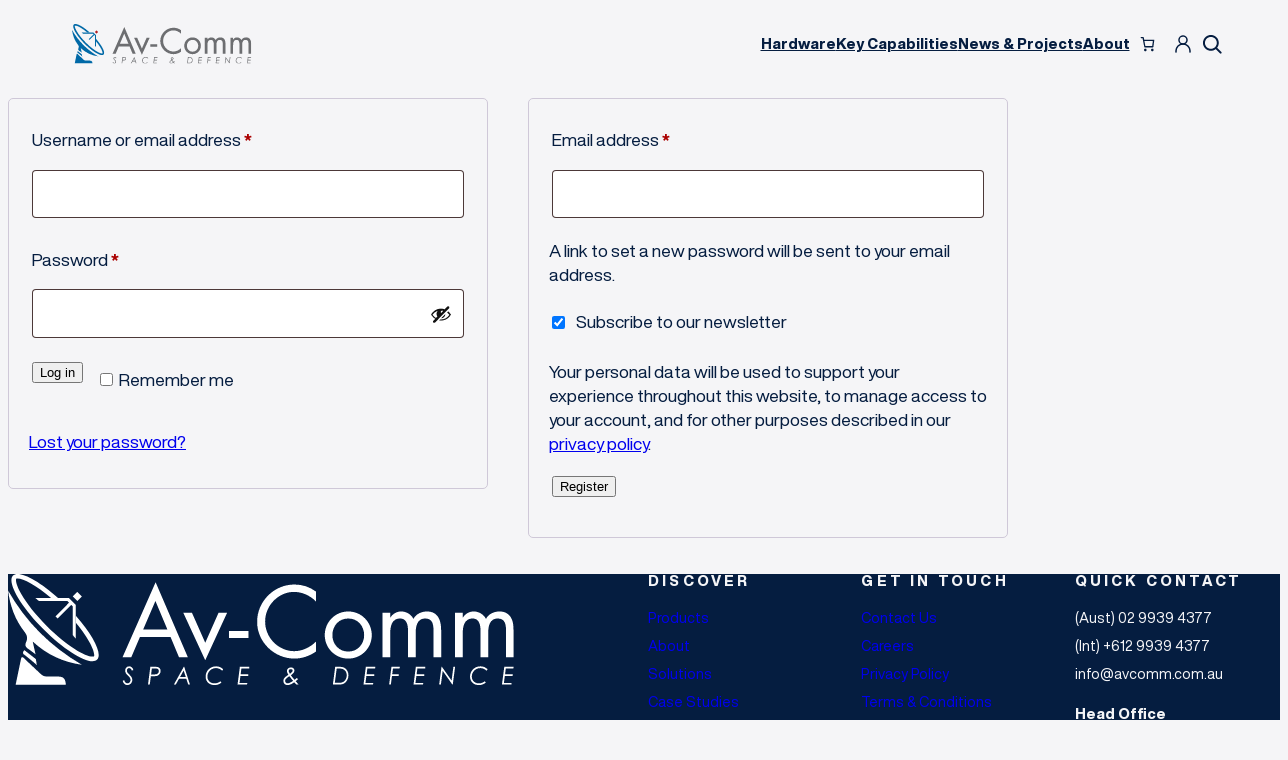

--- FILE ---
content_type: text/html; charset=UTF-8
request_url: https://avcomm.com.au/my-account/
body_size: 34883
content:
<!DOCTYPE html>
<html dir="ltr" lang="en-US" prefix="og: https://ogp.me/ns#" prefix="og: https://ogp.me/ns#">
<head>
	<meta charset="UTF-8" />
	<meta name="viewport" content="width=device-width, initial-scale=1" />

		<!-- All in One SEO 4.9.3 - aioseo.com -->
		<title>My account | Av-Comm Space &amp; Defence</title>
	<meta name="robots" content="noindex, max-image-preview:large" />
	<link rel="canonical" href="https://avcomm.com.au/my-account/" />
	<meta name="generator" content="All in One SEO (AIOSEO) 4.9.3" />
		<meta property="og:locale" content="en_US" />
		<meta property="og:site_name" content="Av-Comm Space &amp; Defence | Australia&#039;s SatCom and Ground Segment Experts" />
		<meta property="og:type" content="article" />
		<meta property="og:title" content="My account | Av-Comm Space &amp; Defence" />
		<meta property="og:url" content="https://avcomm.com.au/my-account/" />
		<meta property="article:published_time" content="2024-06-04T00:30:52+00:00" />
		<meta property="article:modified_time" content="2024-06-04T00:30:52+00:00" />
		<meta name="twitter:card" content="summary_large_image" />
		<meta name="twitter:title" content="My account | Av-Comm Space &amp; Defence" />
		<script type="application/ld+json" class="aioseo-schema">
			{"@context":"https:\/\/schema.org","@graph":[{"@type":"BreadcrumbList","@id":"https:\/\/avcomm.com.au\/my-account\/#breadcrumblist","itemListElement":[{"@type":"ListItem","@id":"https:\/\/avcomm.com.au#listItem","position":1,"name":"Home","item":"https:\/\/avcomm.com.au","nextItem":{"@type":"ListItem","@id":"https:\/\/avcomm.com.au\/my-account\/#listItem","name":"My account"}},{"@type":"ListItem","@id":"https:\/\/avcomm.com.au\/my-account\/#listItem","position":2,"name":"My account","previousItem":{"@type":"ListItem","@id":"https:\/\/avcomm.com.au#listItem","name":"Home"}}]},{"@type":"Organization","@id":"https:\/\/avcomm.com.au\/#organization","name":"Av-Comm Space & Defence","description":"Australia's SatCom and Ground Segment Experts","url":"https:\/\/avcomm.com.au\/","email":"info@avcomm.com.au","telephone":"+61299394377","foundingDate":"1987-06-03","logo":{"@type":"ImageObject","url":"https:\/\/avcomm.com.au\/wp-content\/uploads\/2024\/06\/Av-Comm_Primary-Logo_Dark-Colour.svg","@id":"https:\/\/avcomm.com.au\/my-account\/#organizationLogo","width":185,"height":41},"image":{"@id":"https:\/\/avcomm.com.au\/my-account\/#organizationLogo"}},{"@type":"WebPage","@id":"https:\/\/avcomm.com.au\/my-account\/#webpage","url":"https:\/\/avcomm.com.au\/my-account\/","name":"My account | Av-Comm Space & Defence","inLanguage":"en-US","isPartOf":{"@id":"https:\/\/avcomm.com.au\/#website"},"breadcrumb":{"@id":"https:\/\/avcomm.com.au\/my-account\/#breadcrumblist"},"datePublished":"2024-06-04T10:30:52+10:00","dateModified":"2024-06-04T10:30:52+10:00"},{"@type":"WebSite","@id":"https:\/\/avcomm.com.au\/#website","url":"https:\/\/avcomm.com.au\/","name":"Av-Comm Space & Defence","description":"Australia's SatCom and Ground Segment Experts","inLanguage":"en-US","publisher":{"@id":"https:\/\/avcomm.com.au\/#organization"}}]}
		</script>
		<!-- All in One SEO -->


<!-- Search Engine Optimization by Rank Math PRO - https://rankmath.com/ -->
<meta name="robots" content="noindex, follow"/>
<meta property="og:locale" content="en_US" />
<meta property="og:type" content="article" />
<meta property="og:title" content="My account - Av-Comm Space &amp; Defence" />
<meta property="og:url" content="https://avcomm.com.au/my-account/" />
<meta property="og:site_name" content="Av-Comm Space &amp; Defence" />
<meta name="twitter:card" content="summary_large_image" />
<meta name="twitter:title" content="My account - Av-Comm Space &amp; Defence" />
<meta name="twitter:label1" content="Time to read" />
<meta name="twitter:data1" content="Less than a minute" />
<!-- /Rank Math WordPress SEO plugin -->


<link rel='dns-prefetch' href='//www.googletagmanager.com' />
<link rel='dns-prefetch' href='//hcaptcha.com' />
<link href='https://fonts.gstatic.com' crossorigin rel='preconnect' />
<link rel="alternate" type="application/rss+xml" title="Av-Comm Space &amp; Defence &raquo; Feed" href="https://avcomm.com.au/feed/" />
<link rel="alternate" type="application/rss+xml" title="Av-Comm Space &amp; Defence &raquo; Comments Feed" href="https://avcomm.com.au/comments/feed/" />
<link rel="alternate" title="oEmbed (JSON)" type="application/json+oembed" href="https://avcomm.com.au/wp-json/oembed/1.0/embed?url=https%3A%2F%2Favcomm.com.au%2Fmy-account%2F" />
<link rel="alternate" title="oEmbed (XML)" type="text/xml+oembed" href="https://avcomm.com.au/wp-json/oembed/1.0/embed?url=https%3A%2F%2Favcomm.com.au%2Fmy-account%2F&#038;format=xml" />
<style id='wp-img-auto-sizes-contain-inline-css'>
img:is([sizes=auto i],[sizes^="auto," i]){contain-intrinsic-size:3000px 1500px}
/*# sourceURL=wp-img-auto-sizes-contain-inline-css */
</style>
<link rel='stylesheet' id='embed-pdf-viewer-css' href='https://avcomm.com.au/wp-content/plugins/embed-pdf-viewer/css/embed-pdf-viewer.css?ver=2.4.6' media='screen' />
<style id='wp-block-navigation-link-inline-css'>
.wp-block-navigation .wp-block-navigation-item__label{overflow-wrap:break-word}.wp-block-navigation .wp-block-navigation-item__description{display:none}.link-ui-tools{outline:1px solid #f0f0f0;padding:8px}.link-ui-block-inserter{padding-top:8px}.link-ui-block-inserter__back{margin-left:8px;text-transform:uppercase}
/*# sourceURL=https://avcomm.com.au/wp-includes/blocks/navigation-link/style.min.css */
</style>
<link rel='stylesheet' id='wp-block-navigation-css' href='https://avcomm.com.au/wp-includes/blocks/navigation/style.min.css?ver=6.9' media='all' />
<style id='wp-block-paragraph-inline-css'>
.is-small-text{font-size:.875em}.is-regular-text{font-size:1em}.is-large-text{font-size:2.25em}.is-larger-text{font-size:3em}.has-drop-cap:not(:focus):first-letter{float:left;font-size:8.4em;font-style:normal;font-weight:100;line-height:.68;margin:.05em .1em 0 0;text-transform:uppercase}body.rtl .has-drop-cap:not(:focus):first-letter{float:none;margin-left:.1em}p.has-drop-cap.has-background{overflow:hidden}:root :where(p.has-background){padding:1.25em 2.375em}:where(p.has-text-color:not(.has-link-color)) a{color:inherit}p.has-text-align-left[style*="writing-mode:vertical-lr"],p.has-text-align-right[style*="writing-mode:vertical-rl"]{rotate:180deg}
/*# sourceURL=https://avcomm.com.au/wp-includes/blocks/paragraph/style.min.css */
</style>
<link rel='stylesheet' id='wc-blocks-style-css' href='https://avcomm.com.au/wp-content/plugins/woocommerce/assets/client/blocks/wc-blocks.css?ver=wc-10.4.3' media='all' />
<style id='wc-blocks-style-inline-css'>
:root{--drawer-width: 480px}
/*# sourceURL=wc-blocks-style-inline-css */
</style>
<link rel='stylesheet' id='wc-blocks-style-mini-cart-contents-css' href='https://avcomm.com.au/wp-content/plugins/woocommerce/assets/client/blocks/mini-cart-contents.css?ver=wc-10.4.3' media='all' />
<link rel='stylesheet' id='wc-blocks-packages-style-css' href='https://avcomm.com.au/wp-content/plugins/woocommerce/assets/client/blocks/packages-style.css?ver=wc-10.4.3' media='all' />
<link rel='stylesheet' id='wc-blocks-style-mini-cart-css' href='https://avcomm.com.au/wp-content/plugins/woocommerce/assets/client/blocks/mini-cart.css?ver=wc-10.4.3' media='all' />
<style id='wp-block-group-inline-css'>
.wp-block-group{box-sizing:border-box}:where(.wp-block-group.wp-block-group-is-layout-constrained){position:relative}
/*# sourceURL=https://avcomm.com.au/wp-includes/blocks/group/style.min.css */
</style>
<style id='wp-block-group-theme-inline-css'>
:where(.wp-block-group.has-background){padding:1.25em 2.375em}
/*# sourceURL=https://avcomm.com.au/wp-includes/blocks/group/theme.min.css */
</style>
<style id='wp-block-columns-inline-css'>
.wp-block-columns{box-sizing:border-box;display:flex;flex-wrap:wrap!important}@media (min-width:782px){.wp-block-columns{flex-wrap:nowrap!important}}.wp-block-columns{align-items:normal!important}.wp-block-columns.are-vertically-aligned-top{align-items:flex-start}.wp-block-columns.are-vertically-aligned-center{align-items:center}.wp-block-columns.are-vertically-aligned-bottom{align-items:flex-end}@media (max-width:781px){.wp-block-columns:not(.is-not-stacked-on-mobile)>.wp-block-column{flex-basis:100%!important}}@media (min-width:782px){.wp-block-columns:not(.is-not-stacked-on-mobile)>.wp-block-column{flex-basis:0;flex-grow:1}.wp-block-columns:not(.is-not-stacked-on-mobile)>.wp-block-column[style*=flex-basis]{flex-grow:0}}.wp-block-columns.is-not-stacked-on-mobile{flex-wrap:nowrap!important}.wp-block-columns.is-not-stacked-on-mobile>.wp-block-column{flex-basis:0;flex-grow:1}.wp-block-columns.is-not-stacked-on-mobile>.wp-block-column[style*=flex-basis]{flex-grow:0}:where(.wp-block-columns){margin-bottom:1.75em}:where(.wp-block-columns.has-background){padding:1.25em 2.375em}.wp-block-column{flex-grow:1;min-width:0;overflow-wrap:break-word;word-break:break-word}.wp-block-column.is-vertically-aligned-top{align-self:flex-start}.wp-block-column.is-vertically-aligned-center{align-self:center}.wp-block-column.is-vertically-aligned-bottom{align-self:flex-end}.wp-block-column.is-vertically-aligned-stretch{align-self:stretch}.wp-block-column.is-vertically-aligned-bottom,.wp-block-column.is-vertically-aligned-center,.wp-block-column.is-vertically-aligned-top{width:100%}
/*# sourceURL=https://avcomm.com.au/wp-includes/blocks/columns/style.min.css */
</style>
<style id='wp-block-image-inline-css'>
.wp-block-image>a,.wp-block-image>figure>a{display:inline-block}.wp-block-image img{box-sizing:border-box;height:auto;max-width:100%;vertical-align:bottom}@media not (prefers-reduced-motion){.wp-block-image img.hide{visibility:hidden}.wp-block-image img.show{animation:show-content-image .4s}}.wp-block-image[style*=border-radius] img,.wp-block-image[style*=border-radius]>a{border-radius:inherit}.wp-block-image.has-custom-border img{box-sizing:border-box}.wp-block-image.aligncenter{text-align:center}.wp-block-image.alignfull>a,.wp-block-image.alignwide>a{width:100%}.wp-block-image.alignfull img,.wp-block-image.alignwide img{height:auto;width:100%}.wp-block-image .aligncenter,.wp-block-image .alignleft,.wp-block-image .alignright,.wp-block-image.aligncenter,.wp-block-image.alignleft,.wp-block-image.alignright{display:table}.wp-block-image .aligncenter>figcaption,.wp-block-image .alignleft>figcaption,.wp-block-image .alignright>figcaption,.wp-block-image.aligncenter>figcaption,.wp-block-image.alignleft>figcaption,.wp-block-image.alignright>figcaption{caption-side:bottom;display:table-caption}.wp-block-image .alignleft{float:left;margin:.5em 1em .5em 0}.wp-block-image .alignright{float:right;margin:.5em 0 .5em 1em}.wp-block-image .aligncenter{margin-left:auto;margin-right:auto}.wp-block-image :where(figcaption){margin-bottom:1em;margin-top:.5em}.wp-block-image.is-style-circle-mask img{border-radius:9999px}@supports ((-webkit-mask-image:none) or (mask-image:none)) or (-webkit-mask-image:none){.wp-block-image.is-style-circle-mask img{border-radius:0;-webkit-mask-image:url('data:image/svg+xml;utf8,<svg viewBox="0 0 100 100" xmlns="http://www.w3.org/2000/svg"><circle cx="50" cy="50" r="50"/></svg>');mask-image:url('data:image/svg+xml;utf8,<svg viewBox="0 0 100 100" xmlns="http://www.w3.org/2000/svg"><circle cx="50" cy="50" r="50"/></svg>');mask-mode:alpha;-webkit-mask-position:center;mask-position:center;-webkit-mask-repeat:no-repeat;mask-repeat:no-repeat;-webkit-mask-size:contain;mask-size:contain}}:root :where(.wp-block-image.is-style-rounded img,.wp-block-image .is-style-rounded img){border-radius:9999px}.wp-block-image figure{margin:0}.wp-lightbox-container{display:flex;flex-direction:column;position:relative}.wp-lightbox-container img{cursor:zoom-in}.wp-lightbox-container img:hover+button{opacity:1}.wp-lightbox-container button{align-items:center;backdrop-filter:blur(16px) saturate(180%);background-color:#5a5a5a40;border:none;border-radius:4px;cursor:zoom-in;display:flex;height:20px;justify-content:center;opacity:0;padding:0;position:absolute;right:16px;text-align:center;top:16px;width:20px;z-index:100}@media not (prefers-reduced-motion){.wp-lightbox-container button{transition:opacity .2s ease}}.wp-lightbox-container button:focus-visible{outline:3px auto #5a5a5a40;outline:3px auto -webkit-focus-ring-color;outline-offset:3px}.wp-lightbox-container button:hover{cursor:pointer;opacity:1}.wp-lightbox-container button:focus{opacity:1}.wp-lightbox-container button:focus,.wp-lightbox-container button:hover,.wp-lightbox-container button:not(:hover):not(:active):not(.has-background){background-color:#5a5a5a40;border:none}.wp-lightbox-overlay{box-sizing:border-box;cursor:zoom-out;height:100vh;left:0;overflow:hidden;position:fixed;top:0;visibility:hidden;width:100%;z-index:100000}.wp-lightbox-overlay .close-button{align-items:center;cursor:pointer;display:flex;justify-content:center;min-height:40px;min-width:40px;padding:0;position:absolute;right:calc(env(safe-area-inset-right) + 16px);top:calc(env(safe-area-inset-top) + 16px);z-index:5000000}.wp-lightbox-overlay .close-button:focus,.wp-lightbox-overlay .close-button:hover,.wp-lightbox-overlay .close-button:not(:hover):not(:active):not(.has-background){background:none;border:none}.wp-lightbox-overlay .lightbox-image-container{height:var(--wp--lightbox-container-height);left:50%;overflow:hidden;position:absolute;top:50%;transform:translate(-50%,-50%);transform-origin:top left;width:var(--wp--lightbox-container-width);z-index:9999999999}.wp-lightbox-overlay .wp-block-image{align-items:center;box-sizing:border-box;display:flex;height:100%;justify-content:center;margin:0;position:relative;transform-origin:0 0;width:100%;z-index:3000000}.wp-lightbox-overlay .wp-block-image img{height:var(--wp--lightbox-image-height);min-height:var(--wp--lightbox-image-height);min-width:var(--wp--lightbox-image-width);width:var(--wp--lightbox-image-width)}.wp-lightbox-overlay .wp-block-image figcaption{display:none}.wp-lightbox-overlay button{background:none;border:none}.wp-lightbox-overlay .scrim{background-color:#fff;height:100%;opacity:.9;position:absolute;width:100%;z-index:2000000}.wp-lightbox-overlay.active{visibility:visible}@media not (prefers-reduced-motion){.wp-lightbox-overlay.active{animation:turn-on-visibility .25s both}.wp-lightbox-overlay.active img{animation:turn-on-visibility .35s both}.wp-lightbox-overlay.show-closing-animation:not(.active){animation:turn-off-visibility .35s both}.wp-lightbox-overlay.show-closing-animation:not(.active) img{animation:turn-off-visibility .25s both}.wp-lightbox-overlay.zoom.active{animation:none;opacity:1;visibility:visible}.wp-lightbox-overlay.zoom.active .lightbox-image-container{animation:lightbox-zoom-in .4s}.wp-lightbox-overlay.zoom.active .lightbox-image-container img{animation:none}.wp-lightbox-overlay.zoom.active .scrim{animation:turn-on-visibility .4s forwards}.wp-lightbox-overlay.zoom.show-closing-animation:not(.active){animation:none}.wp-lightbox-overlay.zoom.show-closing-animation:not(.active) .lightbox-image-container{animation:lightbox-zoom-out .4s}.wp-lightbox-overlay.zoom.show-closing-animation:not(.active) .lightbox-image-container img{animation:none}.wp-lightbox-overlay.zoom.show-closing-animation:not(.active) .scrim{animation:turn-off-visibility .4s forwards}}@keyframes show-content-image{0%{visibility:hidden}99%{visibility:hidden}to{visibility:visible}}@keyframes turn-on-visibility{0%{opacity:0}to{opacity:1}}@keyframes turn-off-visibility{0%{opacity:1;visibility:visible}99%{opacity:0;visibility:visible}to{opacity:0;visibility:hidden}}@keyframes lightbox-zoom-in{0%{transform:translate(calc((-100vw + var(--wp--lightbox-scrollbar-width))/2 + var(--wp--lightbox-initial-left-position)),calc(-50vh + var(--wp--lightbox-initial-top-position))) scale(var(--wp--lightbox-scale))}to{transform:translate(-50%,-50%) scale(1)}}@keyframes lightbox-zoom-out{0%{transform:translate(-50%,-50%) scale(1);visibility:visible}99%{visibility:visible}to{transform:translate(calc((-100vw + var(--wp--lightbox-scrollbar-width))/2 + var(--wp--lightbox-initial-left-position)),calc(-50vh + var(--wp--lightbox-initial-top-position))) scale(var(--wp--lightbox-scale));visibility:hidden}}
/*# sourceURL=https://avcomm.com.au/wp-includes/blocks/image/style.min.css */
</style>
<style id='wp-block-image-theme-inline-css'>
:root :where(.wp-block-image figcaption){color:#555;font-size:13px;text-align:center}.is-dark-theme :root :where(.wp-block-image figcaption){color:#ffffffa6}.wp-block-image{margin:0 0 1em}
/*# sourceURL=https://avcomm.com.au/wp-includes/blocks/image/theme.min.css */
</style>
<style id='wp-block-search-inline-css'>
.wp-block-search__button{margin-left:10px;word-break:normal}.wp-block-search__button.has-icon{line-height:0}.wp-block-search__button svg{height:1.25em;min-height:24px;min-width:24px;width:1.25em;fill:currentColor;vertical-align:text-bottom}:where(.wp-block-search__button){border:1px solid #ccc;padding:6px 10px}.wp-block-search__inside-wrapper{display:flex;flex:auto;flex-wrap:nowrap;max-width:100%}.wp-block-search__label{width:100%}.wp-block-search.wp-block-search__button-only .wp-block-search__button{box-sizing:border-box;display:flex;flex-shrink:0;justify-content:center;margin-left:0;max-width:100%}.wp-block-search.wp-block-search__button-only .wp-block-search__inside-wrapper{min-width:0!important;transition-property:width}.wp-block-search.wp-block-search__button-only .wp-block-search__input{flex-basis:100%;transition-duration:.3s}.wp-block-search.wp-block-search__button-only.wp-block-search__searchfield-hidden,.wp-block-search.wp-block-search__button-only.wp-block-search__searchfield-hidden .wp-block-search__inside-wrapper{overflow:hidden}.wp-block-search.wp-block-search__button-only.wp-block-search__searchfield-hidden .wp-block-search__input{border-left-width:0!important;border-right-width:0!important;flex-basis:0;flex-grow:0;margin:0;min-width:0!important;padding-left:0!important;padding-right:0!important;width:0!important}:where(.wp-block-search__input){appearance:none;border:1px solid #949494;flex-grow:1;font-family:inherit;font-size:inherit;font-style:inherit;font-weight:inherit;letter-spacing:inherit;line-height:inherit;margin-left:0;margin-right:0;min-width:3rem;padding:8px;text-decoration:unset!important;text-transform:inherit}:where(.wp-block-search__button-inside .wp-block-search__inside-wrapper){background-color:#fff;border:1px solid #949494;box-sizing:border-box;padding:4px}:where(.wp-block-search__button-inside .wp-block-search__inside-wrapper) .wp-block-search__input{border:none;border-radius:0;padding:0 4px}:where(.wp-block-search__button-inside .wp-block-search__inside-wrapper) .wp-block-search__input:focus{outline:none}:where(.wp-block-search__button-inside .wp-block-search__inside-wrapper) :where(.wp-block-search__button){padding:4px 8px}.wp-block-search.aligncenter .wp-block-search__inside-wrapper{margin:auto}.wp-block[data-align=right] .wp-block-search.wp-block-search__button-only .wp-block-search__inside-wrapper{float:right}
/*# sourceURL=https://avcomm.com.au/wp-includes/blocks/search/style.min.css */
</style>
<style id='wp-block-search-theme-inline-css'>
.wp-block-search .wp-block-search__label{font-weight:700}.wp-block-search__button{border:1px solid #ccc;padding:.375em .625em}
/*# sourceURL=https://avcomm.com.au/wp-includes/blocks/search/theme.min.css */
</style>
<style id='wp-block-template-part-theme-inline-css'>
:root :where(.wp-block-template-part.has-background){margin-bottom:0;margin-top:0;padding:1.25em 2.375em}
/*# sourceURL=https://avcomm.com.au/wp-includes/blocks/template-part/theme.min.css */
</style>
<style id='wp-block-post-content-inline-css'>
.wp-block-post-content{display:flow-root}
/*# sourceURL=https://avcomm.com.au/wp-includes/blocks/post-content/style.min.css */
</style>
<style id='wp-block-site-logo-inline-css'>
.wp-block-site-logo{box-sizing:border-box;line-height:0}.wp-block-site-logo a{display:inline-block;line-height:0}.wp-block-site-logo.is-default-size img{height:auto;width:120px}.wp-block-site-logo img{height:auto;max-width:100%}.wp-block-site-logo a,.wp-block-site-logo img{border-radius:inherit}.wp-block-site-logo.aligncenter{margin-left:auto;margin-right:auto;text-align:center}:root :where(.wp-block-site-logo.is-style-rounded){border-radius:9999px}
/*# sourceURL=https://avcomm.com.au/wp-includes/blocks/site-logo/style.min.css */
</style>
<style id='wp-block-social-links-inline-css'>
.wp-block-social-links{background:none;box-sizing:border-box;margin-left:0;padding-left:0;padding-right:0;text-indent:0}.wp-block-social-links .wp-social-link a,.wp-block-social-links .wp-social-link a:hover{border-bottom:0;box-shadow:none;text-decoration:none}.wp-block-social-links .wp-social-link svg{height:1em;width:1em}.wp-block-social-links .wp-social-link span:not(.screen-reader-text){font-size:.65em;margin-left:.5em;margin-right:.5em}.wp-block-social-links.has-small-icon-size{font-size:16px}.wp-block-social-links,.wp-block-social-links.has-normal-icon-size{font-size:24px}.wp-block-social-links.has-large-icon-size{font-size:36px}.wp-block-social-links.has-huge-icon-size{font-size:48px}.wp-block-social-links.aligncenter{display:flex;justify-content:center}.wp-block-social-links.alignright{justify-content:flex-end}.wp-block-social-link{border-radius:9999px;display:block}@media not (prefers-reduced-motion){.wp-block-social-link{transition:transform .1s ease}}.wp-block-social-link{height:auto}.wp-block-social-link a{align-items:center;display:flex;line-height:0}.wp-block-social-link:hover{transform:scale(1.1)}.wp-block-social-links .wp-block-social-link.wp-social-link{display:inline-block;margin:0;padding:0}.wp-block-social-links .wp-block-social-link.wp-social-link .wp-block-social-link-anchor,.wp-block-social-links .wp-block-social-link.wp-social-link .wp-block-social-link-anchor svg,.wp-block-social-links .wp-block-social-link.wp-social-link .wp-block-social-link-anchor:active,.wp-block-social-links .wp-block-social-link.wp-social-link .wp-block-social-link-anchor:hover,.wp-block-social-links .wp-block-social-link.wp-social-link .wp-block-social-link-anchor:visited{color:currentColor;fill:currentColor}:where(.wp-block-social-links:not(.is-style-logos-only)) .wp-social-link{background-color:#f0f0f0;color:#444}:where(.wp-block-social-links:not(.is-style-logos-only)) .wp-social-link-amazon{background-color:#f90;color:#fff}:where(.wp-block-social-links:not(.is-style-logos-only)) .wp-social-link-bandcamp{background-color:#1ea0c3;color:#fff}:where(.wp-block-social-links:not(.is-style-logos-only)) .wp-social-link-behance{background-color:#0757fe;color:#fff}:where(.wp-block-social-links:not(.is-style-logos-only)) .wp-social-link-bluesky{background-color:#0a7aff;color:#fff}:where(.wp-block-social-links:not(.is-style-logos-only)) .wp-social-link-codepen{background-color:#1e1f26;color:#fff}:where(.wp-block-social-links:not(.is-style-logos-only)) .wp-social-link-deviantart{background-color:#02e49b;color:#fff}:where(.wp-block-social-links:not(.is-style-logos-only)) .wp-social-link-discord{background-color:#5865f2;color:#fff}:where(.wp-block-social-links:not(.is-style-logos-only)) .wp-social-link-dribbble{background-color:#e94c89;color:#fff}:where(.wp-block-social-links:not(.is-style-logos-only)) .wp-social-link-dropbox{background-color:#4280ff;color:#fff}:where(.wp-block-social-links:not(.is-style-logos-only)) .wp-social-link-etsy{background-color:#f45800;color:#fff}:where(.wp-block-social-links:not(.is-style-logos-only)) .wp-social-link-facebook{background-color:#0866ff;color:#fff}:where(.wp-block-social-links:not(.is-style-logos-only)) .wp-social-link-fivehundredpx{background-color:#000;color:#fff}:where(.wp-block-social-links:not(.is-style-logos-only)) .wp-social-link-flickr{background-color:#0461dd;color:#fff}:where(.wp-block-social-links:not(.is-style-logos-only)) .wp-social-link-foursquare{background-color:#e65678;color:#fff}:where(.wp-block-social-links:not(.is-style-logos-only)) .wp-social-link-github{background-color:#24292d;color:#fff}:where(.wp-block-social-links:not(.is-style-logos-only)) .wp-social-link-goodreads{background-color:#eceadd;color:#382110}:where(.wp-block-social-links:not(.is-style-logos-only)) .wp-social-link-google{background-color:#ea4434;color:#fff}:where(.wp-block-social-links:not(.is-style-logos-only)) .wp-social-link-gravatar{background-color:#1d4fc4;color:#fff}:where(.wp-block-social-links:not(.is-style-logos-only)) .wp-social-link-instagram{background-color:#f00075;color:#fff}:where(.wp-block-social-links:not(.is-style-logos-only)) .wp-social-link-lastfm{background-color:#e21b24;color:#fff}:where(.wp-block-social-links:not(.is-style-logos-only)) .wp-social-link-linkedin{background-color:#0d66c2;color:#fff}:where(.wp-block-social-links:not(.is-style-logos-only)) .wp-social-link-mastodon{background-color:#3288d4;color:#fff}:where(.wp-block-social-links:not(.is-style-logos-only)) .wp-social-link-medium{background-color:#000;color:#fff}:where(.wp-block-social-links:not(.is-style-logos-only)) .wp-social-link-meetup{background-color:#f6405f;color:#fff}:where(.wp-block-social-links:not(.is-style-logos-only)) .wp-social-link-patreon{background-color:#000;color:#fff}:where(.wp-block-social-links:not(.is-style-logos-only)) .wp-social-link-pinterest{background-color:#e60122;color:#fff}:where(.wp-block-social-links:not(.is-style-logos-only)) .wp-social-link-pocket{background-color:#ef4155;color:#fff}:where(.wp-block-social-links:not(.is-style-logos-only)) .wp-social-link-reddit{background-color:#ff4500;color:#fff}:where(.wp-block-social-links:not(.is-style-logos-only)) .wp-social-link-skype{background-color:#0478d7;color:#fff}:where(.wp-block-social-links:not(.is-style-logos-only)) .wp-social-link-snapchat{background-color:#fefc00;color:#fff;stroke:#000}:where(.wp-block-social-links:not(.is-style-logos-only)) .wp-social-link-soundcloud{background-color:#ff5600;color:#fff}:where(.wp-block-social-links:not(.is-style-logos-only)) .wp-social-link-spotify{background-color:#1bd760;color:#fff}:where(.wp-block-social-links:not(.is-style-logos-only)) .wp-social-link-telegram{background-color:#2aabee;color:#fff}:where(.wp-block-social-links:not(.is-style-logos-only)) .wp-social-link-threads{background-color:#000;color:#fff}:where(.wp-block-social-links:not(.is-style-logos-only)) .wp-social-link-tiktok{background-color:#000;color:#fff}:where(.wp-block-social-links:not(.is-style-logos-only)) .wp-social-link-tumblr{background-color:#011835;color:#fff}:where(.wp-block-social-links:not(.is-style-logos-only)) .wp-social-link-twitch{background-color:#6440a4;color:#fff}:where(.wp-block-social-links:not(.is-style-logos-only)) .wp-social-link-twitter{background-color:#1da1f2;color:#fff}:where(.wp-block-social-links:not(.is-style-logos-only)) .wp-social-link-vimeo{background-color:#1eb7ea;color:#fff}:where(.wp-block-social-links:not(.is-style-logos-only)) .wp-social-link-vk{background-color:#4680c2;color:#fff}:where(.wp-block-social-links:not(.is-style-logos-only)) .wp-social-link-wordpress{background-color:#3499cd;color:#fff}:where(.wp-block-social-links:not(.is-style-logos-only)) .wp-social-link-whatsapp{background-color:#25d366;color:#fff}:where(.wp-block-social-links:not(.is-style-logos-only)) .wp-social-link-x{background-color:#000;color:#fff}:where(.wp-block-social-links:not(.is-style-logos-only)) .wp-social-link-yelp{background-color:#d32422;color:#fff}:where(.wp-block-social-links:not(.is-style-logos-only)) .wp-social-link-youtube{background-color:red;color:#fff}:where(.wp-block-social-links.is-style-logos-only) .wp-social-link{background:none}:where(.wp-block-social-links.is-style-logos-only) .wp-social-link svg{height:1.25em;width:1.25em}:where(.wp-block-social-links.is-style-logos-only) .wp-social-link-amazon{color:#f90}:where(.wp-block-social-links.is-style-logos-only) .wp-social-link-bandcamp{color:#1ea0c3}:where(.wp-block-social-links.is-style-logos-only) .wp-social-link-behance{color:#0757fe}:where(.wp-block-social-links.is-style-logos-only) .wp-social-link-bluesky{color:#0a7aff}:where(.wp-block-social-links.is-style-logos-only) .wp-social-link-codepen{color:#1e1f26}:where(.wp-block-social-links.is-style-logos-only) .wp-social-link-deviantart{color:#02e49b}:where(.wp-block-social-links.is-style-logos-only) .wp-social-link-discord{color:#5865f2}:where(.wp-block-social-links.is-style-logos-only) .wp-social-link-dribbble{color:#e94c89}:where(.wp-block-social-links.is-style-logos-only) .wp-social-link-dropbox{color:#4280ff}:where(.wp-block-social-links.is-style-logos-only) .wp-social-link-etsy{color:#f45800}:where(.wp-block-social-links.is-style-logos-only) .wp-social-link-facebook{color:#0866ff}:where(.wp-block-social-links.is-style-logos-only) .wp-social-link-fivehundredpx{color:#000}:where(.wp-block-social-links.is-style-logos-only) .wp-social-link-flickr{color:#0461dd}:where(.wp-block-social-links.is-style-logos-only) .wp-social-link-foursquare{color:#e65678}:where(.wp-block-social-links.is-style-logos-only) .wp-social-link-github{color:#24292d}:where(.wp-block-social-links.is-style-logos-only) .wp-social-link-goodreads{color:#382110}:where(.wp-block-social-links.is-style-logos-only) .wp-social-link-google{color:#ea4434}:where(.wp-block-social-links.is-style-logos-only) .wp-social-link-gravatar{color:#1d4fc4}:where(.wp-block-social-links.is-style-logos-only) .wp-social-link-instagram{color:#f00075}:where(.wp-block-social-links.is-style-logos-only) .wp-social-link-lastfm{color:#e21b24}:where(.wp-block-social-links.is-style-logos-only) .wp-social-link-linkedin{color:#0d66c2}:where(.wp-block-social-links.is-style-logos-only) .wp-social-link-mastodon{color:#3288d4}:where(.wp-block-social-links.is-style-logos-only) .wp-social-link-medium{color:#000}:where(.wp-block-social-links.is-style-logos-only) .wp-social-link-meetup{color:#f6405f}:where(.wp-block-social-links.is-style-logos-only) .wp-social-link-patreon{color:#000}:where(.wp-block-social-links.is-style-logos-only) .wp-social-link-pinterest{color:#e60122}:where(.wp-block-social-links.is-style-logos-only) .wp-social-link-pocket{color:#ef4155}:where(.wp-block-social-links.is-style-logos-only) .wp-social-link-reddit{color:#ff4500}:where(.wp-block-social-links.is-style-logos-only) .wp-social-link-skype{color:#0478d7}:where(.wp-block-social-links.is-style-logos-only) .wp-social-link-snapchat{color:#fff;stroke:#000}:where(.wp-block-social-links.is-style-logos-only) .wp-social-link-soundcloud{color:#ff5600}:where(.wp-block-social-links.is-style-logos-only) .wp-social-link-spotify{color:#1bd760}:where(.wp-block-social-links.is-style-logos-only) .wp-social-link-telegram{color:#2aabee}:where(.wp-block-social-links.is-style-logos-only) .wp-social-link-threads{color:#000}:where(.wp-block-social-links.is-style-logos-only) .wp-social-link-tiktok{color:#000}:where(.wp-block-social-links.is-style-logos-only) .wp-social-link-tumblr{color:#011835}:where(.wp-block-social-links.is-style-logos-only) .wp-social-link-twitch{color:#6440a4}:where(.wp-block-social-links.is-style-logos-only) .wp-social-link-twitter{color:#1da1f2}:where(.wp-block-social-links.is-style-logos-only) .wp-social-link-vimeo{color:#1eb7ea}:where(.wp-block-social-links.is-style-logos-only) .wp-social-link-vk{color:#4680c2}:where(.wp-block-social-links.is-style-logos-only) .wp-social-link-whatsapp{color:#25d366}:where(.wp-block-social-links.is-style-logos-only) .wp-social-link-wordpress{color:#3499cd}:where(.wp-block-social-links.is-style-logos-only) .wp-social-link-x{color:#000}:where(.wp-block-social-links.is-style-logos-only) .wp-social-link-yelp{color:#d32422}:where(.wp-block-social-links.is-style-logos-only) .wp-social-link-youtube{color:red}.wp-block-social-links.is-style-pill-shape .wp-social-link{width:auto}:root :where(.wp-block-social-links .wp-social-link a){padding:.25em}:root :where(.wp-block-social-links.is-style-logos-only .wp-social-link a){padding:0}:root :where(.wp-block-social-links.is-style-pill-shape .wp-social-link a){padding-left:.6666666667em;padding-right:.6666666667em}.wp-block-social-links:not(.has-icon-color):not(.has-icon-background-color) .wp-social-link-snapchat .wp-block-social-link-label{color:#000}
/*# sourceURL=https://avcomm.com.au/wp-includes/blocks/social-links/style.min.css */
</style>
<style id='wp-block-heading-inline-css'>
h1:where(.wp-block-heading).has-background,h2:where(.wp-block-heading).has-background,h3:where(.wp-block-heading).has-background,h4:where(.wp-block-heading).has-background,h5:where(.wp-block-heading).has-background,h6:where(.wp-block-heading).has-background{padding:1.25em 2.375em}h1.has-text-align-left[style*=writing-mode]:where([style*=vertical-lr]),h1.has-text-align-right[style*=writing-mode]:where([style*=vertical-rl]),h2.has-text-align-left[style*=writing-mode]:where([style*=vertical-lr]),h2.has-text-align-right[style*=writing-mode]:where([style*=vertical-rl]),h3.has-text-align-left[style*=writing-mode]:where([style*=vertical-lr]),h3.has-text-align-right[style*=writing-mode]:where([style*=vertical-rl]),h4.has-text-align-left[style*=writing-mode]:where([style*=vertical-lr]),h4.has-text-align-right[style*=writing-mode]:where([style*=vertical-rl]),h5.has-text-align-left[style*=writing-mode]:where([style*=vertical-lr]),h5.has-text-align-right[style*=writing-mode]:where([style*=vertical-rl]),h6.has-text-align-left[style*=writing-mode]:where([style*=vertical-lr]),h6.has-text-align-right[style*=writing-mode]:where([style*=vertical-rl]){rotate:180deg}
/*# sourceURL=https://avcomm.com.au/wp-includes/blocks/heading/style.min.css */
</style>
<style id='wp-block-list-inline-css'>
ol,ul{box-sizing:border-box}:root :where(.wp-block-list.has-background){padding:1.25em 2.375em}
/*# sourceURL=https://avcomm.com.au/wp-includes/blocks/list/style.min.css */
</style>
<style id='wp-emoji-styles-inline-css'>

	img.wp-smiley, img.emoji {
		display: inline !important;
		border: none !important;
		box-shadow: none !important;
		height: 1em !important;
		width: 1em !important;
		margin: 0 0.07em !important;
		vertical-align: -0.1em !important;
		background: none !important;
		padding: 0 !important;
	}
/*# sourceURL=wp-emoji-styles-inline-css */
</style>
<style id='wp-block-library-inline-css'>
:root{--wp-block-synced-color:#7a00df;--wp-block-synced-color--rgb:122,0,223;--wp-bound-block-color:var(--wp-block-synced-color);--wp-editor-canvas-background:#ddd;--wp-admin-theme-color:#007cba;--wp-admin-theme-color--rgb:0,124,186;--wp-admin-theme-color-darker-10:#006ba1;--wp-admin-theme-color-darker-10--rgb:0,107,160.5;--wp-admin-theme-color-darker-20:#005a87;--wp-admin-theme-color-darker-20--rgb:0,90,135;--wp-admin-border-width-focus:2px}@media (min-resolution:192dpi){:root{--wp-admin-border-width-focus:1.5px}}.wp-element-button{cursor:pointer}:root .has-very-light-gray-background-color{background-color:#eee}:root .has-very-dark-gray-background-color{background-color:#313131}:root .has-very-light-gray-color{color:#eee}:root .has-very-dark-gray-color{color:#313131}:root .has-vivid-green-cyan-to-vivid-cyan-blue-gradient-background{background:linear-gradient(135deg,#00d084,#0693e3)}:root .has-purple-crush-gradient-background{background:linear-gradient(135deg,#34e2e4,#4721fb 50%,#ab1dfe)}:root .has-hazy-dawn-gradient-background{background:linear-gradient(135deg,#faaca8,#dad0ec)}:root .has-subdued-olive-gradient-background{background:linear-gradient(135deg,#fafae1,#67a671)}:root .has-atomic-cream-gradient-background{background:linear-gradient(135deg,#fdd79a,#004a59)}:root .has-nightshade-gradient-background{background:linear-gradient(135deg,#330968,#31cdcf)}:root .has-midnight-gradient-background{background:linear-gradient(135deg,#020381,#2874fc)}:root{--wp--preset--font-size--normal:16px;--wp--preset--font-size--huge:42px}.has-regular-font-size{font-size:1em}.has-larger-font-size{font-size:2.625em}.has-normal-font-size{font-size:var(--wp--preset--font-size--normal)}.has-huge-font-size{font-size:var(--wp--preset--font-size--huge)}.has-text-align-center{text-align:center}.has-text-align-left{text-align:left}.has-text-align-right{text-align:right}.has-fit-text{white-space:nowrap!important}#end-resizable-editor-section{display:none}.aligncenter{clear:both}.items-justified-left{justify-content:flex-start}.items-justified-center{justify-content:center}.items-justified-right{justify-content:flex-end}.items-justified-space-between{justify-content:space-between}.screen-reader-text{border:0;clip-path:inset(50%);height:1px;margin:-1px;overflow:hidden;padding:0;position:absolute;width:1px;word-wrap:normal!important}.screen-reader-text:focus{background-color:#ddd;clip-path:none;color:#444;display:block;font-size:1em;height:auto;left:5px;line-height:normal;padding:15px 23px 14px;text-decoration:none;top:5px;width:auto;z-index:100000}html :where(.has-border-color){border-style:solid}html :where([style*=border-top-color]){border-top-style:solid}html :where([style*=border-right-color]){border-right-style:solid}html :where([style*=border-bottom-color]){border-bottom-style:solid}html :where([style*=border-left-color]){border-left-style:solid}html :where([style*=border-width]){border-style:solid}html :where([style*=border-top-width]){border-top-style:solid}html :where([style*=border-right-width]){border-right-style:solid}html :where([style*=border-bottom-width]){border-bottom-style:solid}html :where([style*=border-left-width]){border-left-style:solid}html :where(img[class*=wp-image-]){height:auto;max-width:100%}:where(figure){margin:0 0 1em}html :where(.is-position-sticky){--wp-admin--admin-bar--position-offset:var(--wp-admin--admin-bar--height,0px)}@media screen and (max-width:600px){html :where(.is-position-sticky){--wp-admin--admin-bar--position-offset:0px}}
/*# sourceURL=/wp-includes/css/dist/block-library/common.min.css */
</style>
<link rel='stylesheet' id='wp-components-css' href='https://avcomm.com.au/wp-includes/css/dist/components/style.min.css?ver=6.9' media='all' />
<link rel='stylesheet' id='wp-preferences-css' href='https://avcomm.com.au/wp-includes/css/dist/preferences/style.min.css?ver=6.9' media='all' />
<link rel='stylesheet' id='wp-block-editor-css' href='https://avcomm.com.au/wp-includes/css/dist/block-editor/style.min.css?ver=6.9' media='all' />
<link rel='stylesheet' id='popup-maker-block-library-style-css' href='https://avcomm.com.au/wp-content/plugins/popup-maker/dist/packages/block-library-style.css?ver=dbea705cfafe089d65f1' media='all' />
<link rel='stylesheet' id='minimly-style-css' href='https://avcomm.com.au/wp-content/themes/minimly/style.css?ver=1.1646729210' media='all' />
<style id='minimly-style-inline-css'>
		
					@font-face{
					font-family: 'Helvetica Now Display';
					font-weight: 800;
					font-style: normal;
					font-stretch: normal;
					font-display: swap;
					src: url('https://avcomm.com.au/wp-content/uploads/2024/07/HelveticaNowDisplay-ExtraBold.woff2') format('woff2');
				}		
				@font-face{
				font-family: 'Helvetica Now Display';
				font-weight: 400;
				font-style: normal;
				font-stretch: normal;
				font-display: swap;
				src: url('https://avcomm.com.au/wp-content/uploads/2024/07/HelveticaNowDisplay-Regular.woff2') format('woff2');
			} 
		body .mega-menu {display:none !important}
/*# sourceURL=minimly-style-inline-css */
</style>
<style id='global-styles-inline-css'>
:root{--wp--preset--aspect-ratio--square: 1;--wp--preset--aspect-ratio--4-3: 4/3;--wp--preset--aspect-ratio--3-4: 3/4;--wp--preset--aspect-ratio--3-2: 3/2;--wp--preset--aspect-ratio--2-3: 2/3;--wp--preset--aspect-ratio--16-9: 16/9;--wp--preset--aspect-ratio--9-16: 9/16;--wp--preset--color--black: #000000;--wp--preset--color--cyan-bluish-gray: #abb8c3;--wp--preset--color--white: #ffffff;--wp--preset--color--pale-pink: #f78da7;--wp--preset--color--vivid-red: #cf2e2e;--wp--preset--color--luminous-vivid-orange: #ff6900;--wp--preset--color--luminous-vivid-amber: #fcb900;--wp--preset--color--light-green-cyan: #7bdcb5;--wp--preset--color--vivid-green-cyan: #00d084;--wp--preset--color--pale-cyan-blue: #8ed1fc;--wp--preset--color--vivid-cyan-blue: #0693e3;--wp--preset--color--vivid-purple: #9b51e0;--wp--preset--color--foreground: #051D40;--wp--preset--color--background: #F5F5F7;--wp--preset--color--primary: #21417F;--wp--preset--color--darkest-blue: #031837;--wp--preset--color--secondary: #E8E8EA;--wp--preset--color--tertiary: #F3F5FB;--wp--preset--color--light: #EDEFF2;--wp--preset--color--light-two: #ECEFF4;--wp--preset--color--dark: #111111;--wp--preset--gradient--vivid-cyan-blue-to-vivid-purple: linear-gradient(135deg,rgb(6,147,227) 0%,rgb(155,81,224) 100%);--wp--preset--gradient--light-green-cyan-to-vivid-green-cyan: linear-gradient(135deg,rgb(122,220,180) 0%,rgb(0,208,130) 100%);--wp--preset--gradient--luminous-vivid-amber-to-luminous-vivid-orange: linear-gradient(135deg,rgb(252,185,0) 0%,rgb(255,105,0) 100%);--wp--preset--gradient--luminous-vivid-orange-to-vivid-red: linear-gradient(135deg,rgb(255,105,0) 0%,rgb(207,46,46) 100%);--wp--preset--gradient--very-light-gray-to-cyan-bluish-gray: linear-gradient(135deg,rgb(238,238,238) 0%,rgb(169,184,195) 100%);--wp--preset--gradient--cool-to-warm-spectrum: linear-gradient(135deg,rgb(74,234,220) 0%,rgb(151,120,209) 20%,rgb(207,42,186) 40%,rgb(238,44,130) 60%,rgb(251,105,98) 80%,rgb(254,248,76) 100%);--wp--preset--gradient--blush-light-purple: linear-gradient(135deg,rgb(255,206,236) 0%,rgb(152,150,240) 100%);--wp--preset--gradient--blush-bordeaux: linear-gradient(135deg,rgb(254,205,165) 0%,rgb(254,45,45) 50%,rgb(107,0,62) 100%);--wp--preset--gradient--luminous-dusk: linear-gradient(135deg,rgb(255,203,112) 0%,rgb(199,81,192) 50%,rgb(65,88,208) 100%);--wp--preset--gradient--pale-ocean: linear-gradient(135deg,rgb(255,245,203) 0%,rgb(182,227,212) 50%,rgb(51,167,181) 100%);--wp--preset--gradient--electric-grass: linear-gradient(135deg,rgb(202,248,128) 0%,rgb(113,206,126) 100%);--wp--preset--gradient--midnight: linear-gradient(135deg,rgb(2,3,129) 0%,rgb(40,116,252) 100%);--wp--preset--font-size--small: clamp(0.9rem, 1vw, 1rem);--wp--preset--font-size--medium: clamp(1.2rem, 1.5vw, 1.5rem);--wp--preset--font-size--large: clamp(1.4rem, 2vw, 1.8rem);--wp--preset--font-size--x-large: clamp(1.5rem, 3vw, 2.5rem);--wp--preset--font-size--tiny: 0.8rem;--wp--preset--font-size--body: clamp(1.1rem, 1.2vw, 1.2rem);--wp--preset--font-size--semi: clamp(1.7rem, 4vw, 4rem);--wp--preset--font-size--xx-large: clamp(2rem, 5vw, 5rem);--wp--preset--font-size--giant: clamp(2.5rem, 6vw, 6rem);--wp--preset--font-family--system-font: -apple-system,BlinkMacSystemFont,"Segoe UI",Roboto,Oxygen-Sans,Ubuntu,Cantarell,"Helvetica Neue",sans-serif;--wp--preset--font-family--helvetica-now-display: "Helvetica Now Display",sans-serif;--wp--preset--font-family--cardo: Cardo;--wp--preset--spacing--20: 0.44rem;--wp--preset--spacing--30: 0.67rem;--wp--preset--spacing--40: 1rem;--wp--preset--spacing--50: 1.5rem;--wp--preset--spacing--60: 2.25rem;--wp--preset--spacing--70: 3.38rem;--wp--preset--spacing--80: 5.06rem;--wp--preset--shadow--natural: 6px 6px 9px rgba(0, 0, 0, 0.2);--wp--preset--shadow--deep: 12px 12px 50px rgba(0, 0, 0, 0.4);--wp--preset--shadow--sharp: 6px 6px 0px rgba(0, 0, 0, 0.2);--wp--preset--shadow--outlined: 6px 6px 0px -3px rgb(255, 255, 255), 6px 6px rgb(0, 0, 0);--wp--preset--shadow--crisp: 6px 6px 0px rgb(0, 0, 0);--wp--custom--header-height--desktop: 83px;--wp--custom--header-height--mobile: 83px;--wp--custom--spacing--horizontal: clamp(1rem, 5vw, 5rem);--wp--custom--spacing--vertical: clamp(2.5rem, 6vw, 6rem);--wp--custom--spacing--block-gap: clamp(1rem, 4vw, 1.5rem);--wp--custom--typography--line-height--tight: 1;--wp--custom--typography--line-height--snug: 1.2;--wp--custom--typography--line-height--normal: 1.4;--wp--custom--typography--line-height--loose: 1.8;--wp--custom--typography--font-size--huge: clamp(1.8rem, 4vw, 3rem);--wp--custom--typography--font-size--gigantic: clamp(2rem, 5vw, 3rem);--wp--custom--typography--font-size--colossal: clamp(3rem, 7vw, 7rem);--wp--custom--typography--line-height--extratiny: 0.9;--wp--custom--typography--line-height--tiny: 1;--wp--custom--typography--line-height--small: 1.1;--wp--custom--typography--line-height--medium: 1.3;}:root { --wp--style--global--content-size: 950px;--wp--style--global--wide-size: 1250px; }:where(body) { margin: 0; }.wp-site-blocks > .alignleft { float: left; margin-right: 2em; }.wp-site-blocks > .alignright { float: right; margin-left: 2em; }.wp-site-blocks > .aligncenter { justify-content: center; margin-left: auto; margin-right: auto; }:where(.wp-site-blocks) > * { margin-block-start: var(--wp--preset--spacing--30); margin-block-end: 0; }:where(.wp-site-blocks) > :first-child { margin-block-start: 0; }:where(.wp-site-blocks) > :last-child { margin-block-end: 0; }:root { --wp--style--block-gap: var(--wp--preset--spacing--30); }:root :where(.is-layout-flow) > :first-child{margin-block-start: 0;}:root :where(.is-layout-flow) > :last-child{margin-block-end: 0;}:root :where(.is-layout-flow) > *{margin-block-start: var(--wp--preset--spacing--30);margin-block-end: 0;}:root :where(.is-layout-constrained) > :first-child{margin-block-start: 0;}:root :where(.is-layout-constrained) > :last-child{margin-block-end: 0;}:root :where(.is-layout-constrained) > *{margin-block-start: var(--wp--preset--spacing--30);margin-block-end: 0;}:root :where(.is-layout-flex){gap: var(--wp--preset--spacing--30);}:root :where(.is-layout-grid){gap: var(--wp--preset--spacing--30);}.is-layout-flow > .alignleft{float: left;margin-inline-start: 0;margin-inline-end: 2em;}.is-layout-flow > .alignright{float: right;margin-inline-start: 2em;margin-inline-end: 0;}.is-layout-flow > .aligncenter{margin-left: auto !important;margin-right: auto !important;}.is-layout-constrained > .alignleft{float: left;margin-inline-start: 0;margin-inline-end: 2em;}.is-layout-constrained > .alignright{float: right;margin-inline-start: 2em;margin-inline-end: 0;}.is-layout-constrained > .aligncenter{margin-left: auto !important;margin-right: auto !important;}.is-layout-constrained > :where(:not(.alignleft):not(.alignright):not(.alignfull)){max-width: var(--wp--style--global--content-size);margin-left: auto !important;margin-right: auto !important;}.is-layout-constrained > .alignwide{max-width: var(--wp--style--global--wide-size);}body .is-layout-flex{display: flex;}.is-layout-flex{flex-wrap: wrap;align-items: center;}.is-layout-flex > :is(*, div){margin: 0;}body .is-layout-grid{display: grid;}.is-layout-grid > :is(*, div){margin: 0;}body{background-color: var(--wp--preset--color--background);color: var(--wp--preset--color--foreground);font-family: var(--wp--preset--font-family--helvetica-now-display);font-size: var(--wp--preset--font-size--body);font-weight: 400;line-height: var(--wp--custom--typography--line-height--normal);padding-top: 0px;padding-right: 0px;padding-bottom: 0px;padding-left: 0px;}a:where(:not(.wp-element-button)){color: var(--wp--preset--color--foreground);text-decoration: underline;}h1{font-family: var(--wp--preset--font-family--helvetica-now-display);font-size: var(--wp--custom--typography--font-size--colossal);font-weight: 800;letter-spacing: 0.02rem;line-height: var(--wp--custom--typography--line-height--small);}h2{font-family: var(--wp--preset--font-family--helvetica-now-display);font-size: var(--wp--custom--typography--font-size--gigantic);font-weight: 800;letter-spacing: 0.02rem;line-height: var(--wp--custom--typography--line-height--small);}h3{font-family: var(--wp--preset--font-family--helvetica-now-display);font-size: var(--wp--custom--typography--font-size--huge);font-weight: 800;letter-spacing: 0.02rem;line-height: var(--wp--custom--typography--line-height--small);}h4{font-family: var(--wp--preset--font-family--helvetica-now-display);font-size: var(--wp--preset--font-size--x-large);font-weight: 700;letter-spacing: 0.02rem;line-height: var(--wp--custom--typography--line-height--small);}h5{font-family: var(--wp--preset--font-family--helvetica-now-display);font-size: var(--wp--preset--font-size--body);font-weight: 700;letter-spacing: 0.2rem;line-height: var(--wp--custom--typography--line-height--tiny);text-transform: uppercase;}h6{font-family: var(--wp--preset--font-family--helvetica-now-display);font-size: var(--wp--preset--font-size--small);font-weight: 700;letter-spacing: 0.2rem;line-height: var(--wp--custom--typography--line-height--tiny);text-transform: uppercase;}:root :where(.wp-element-button, .wp-block-button__link){background-color: #32373c;border-width: 0;color: #fff;font-family: inherit;font-size: inherit;font-style: inherit;font-weight: inherit;letter-spacing: inherit;line-height: inherit;padding-top: calc(0.667em + 2px);padding-right: calc(1.333em + 2px);padding-bottom: calc(0.667em + 2px);padding-left: calc(1.333em + 2px);text-decoration: none;text-transform: inherit;}.has-black-color{color: var(--wp--preset--color--black) !important;}.has-cyan-bluish-gray-color{color: var(--wp--preset--color--cyan-bluish-gray) !important;}.has-white-color{color: var(--wp--preset--color--white) !important;}.has-pale-pink-color{color: var(--wp--preset--color--pale-pink) !important;}.has-vivid-red-color{color: var(--wp--preset--color--vivid-red) !important;}.has-luminous-vivid-orange-color{color: var(--wp--preset--color--luminous-vivid-orange) !important;}.has-luminous-vivid-amber-color{color: var(--wp--preset--color--luminous-vivid-amber) !important;}.has-light-green-cyan-color{color: var(--wp--preset--color--light-green-cyan) !important;}.has-vivid-green-cyan-color{color: var(--wp--preset--color--vivid-green-cyan) !important;}.has-pale-cyan-blue-color{color: var(--wp--preset--color--pale-cyan-blue) !important;}.has-vivid-cyan-blue-color{color: var(--wp--preset--color--vivid-cyan-blue) !important;}.has-vivid-purple-color{color: var(--wp--preset--color--vivid-purple) !important;}.has-foreground-color{color: var(--wp--preset--color--foreground) !important;}.has-background-color{color: var(--wp--preset--color--background) !important;}.has-primary-color{color: var(--wp--preset--color--primary) !important;}.has-darkest-blue-color{color: var(--wp--preset--color--darkest-blue) !important;}.has-secondary-color{color: var(--wp--preset--color--secondary) !important;}.has-tertiary-color{color: var(--wp--preset--color--tertiary) !important;}.has-light-color{color: var(--wp--preset--color--light) !important;}.has-light-two-color{color: var(--wp--preset--color--light-two) !important;}.has-dark-color{color: var(--wp--preset--color--dark) !important;}.has-black-background-color{background-color: var(--wp--preset--color--black) !important;}.has-cyan-bluish-gray-background-color{background-color: var(--wp--preset--color--cyan-bluish-gray) !important;}.has-white-background-color{background-color: var(--wp--preset--color--white) !important;}.has-pale-pink-background-color{background-color: var(--wp--preset--color--pale-pink) !important;}.has-vivid-red-background-color{background-color: var(--wp--preset--color--vivid-red) !important;}.has-luminous-vivid-orange-background-color{background-color: var(--wp--preset--color--luminous-vivid-orange) !important;}.has-luminous-vivid-amber-background-color{background-color: var(--wp--preset--color--luminous-vivid-amber) !important;}.has-light-green-cyan-background-color{background-color: var(--wp--preset--color--light-green-cyan) !important;}.has-vivid-green-cyan-background-color{background-color: var(--wp--preset--color--vivid-green-cyan) !important;}.has-pale-cyan-blue-background-color{background-color: var(--wp--preset--color--pale-cyan-blue) !important;}.has-vivid-cyan-blue-background-color{background-color: var(--wp--preset--color--vivid-cyan-blue) !important;}.has-vivid-purple-background-color{background-color: var(--wp--preset--color--vivid-purple) !important;}.has-foreground-background-color{background-color: var(--wp--preset--color--foreground) !important;}.has-background-background-color{background-color: var(--wp--preset--color--background) !important;}.has-primary-background-color{background-color: var(--wp--preset--color--primary) !important;}.has-darkest-blue-background-color{background-color: var(--wp--preset--color--darkest-blue) !important;}.has-secondary-background-color{background-color: var(--wp--preset--color--secondary) !important;}.has-tertiary-background-color{background-color: var(--wp--preset--color--tertiary) !important;}.has-light-background-color{background-color: var(--wp--preset--color--light) !important;}.has-light-two-background-color{background-color: var(--wp--preset--color--light-two) !important;}.has-dark-background-color{background-color: var(--wp--preset--color--dark) !important;}.has-black-border-color{border-color: var(--wp--preset--color--black) !important;}.has-cyan-bluish-gray-border-color{border-color: var(--wp--preset--color--cyan-bluish-gray) !important;}.has-white-border-color{border-color: var(--wp--preset--color--white) !important;}.has-pale-pink-border-color{border-color: var(--wp--preset--color--pale-pink) !important;}.has-vivid-red-border-color{border-color: var(--wp--preset--color--vivid-red) !important;}.has-luminous-vivid-orange-border-color{border-color: var(--wp--preset--color--luminous-vivid-orange) !important;}.has-luminous-vivid-amber-border-color{border-color: var(--wp--preset--color--luminous-vivid-amber) !important;}.has-light-green-cyan-border-color{border-color: var(--wp--preset--color--light-green-cyan) !important;}.has-vivid-green-cyan-border-color{border-color: var(--wp--preset--color--vivid-green-cyan) !important;}.has-pale-cyan-blue-border-color{border-color: var(--wp--preset--color--pale-cyan-blue) !important;}.has-vivid-cyan-blue-border-color{border-color: var(--wp--preset--color--vivid-cyan-blue) !important;}.has-vivid-purple-border-color{border-color: var(--wp--preset--color--vivid-purple) !important;}.has-foreground-border-color{border-color: var(--wp--preset--color--foreground) !important;}.has-background-border-color{border-color: var(--wp--preset--color--background) !important;}.has-primary-border-color{border-color: var(--wp--preset--color--primary) !important;}.has-darkest-blue-border-color{border-color: var(--wp--preset--color--darkest-blue) !important;}.has-secondary-border-color{border-color: var(--wp--preset--color--secondary) !important;}.has-tertiary-border-color{border-color: var(--wp--preset--color--tertiary) !important;}.has-light-border-color{border-color: var(--wp--preset--color--light) !important;}.has-light-two-border-color{border-color: var(--wp--preset--color--light-two) !important;}.has-dark-border-color{border-color: var(--wp--preset--color--dark) !important;}.has-vivid-cyan-blue-to-vivid-purple-gradient-background{background: var(--wp--preset--gradient--vivid-cyan-blue-to-vivid-purple) !important;}.has-light-green-cyan-to-vivid-green-cyan-gradient-background{background: var(--wp--preset--gradient--light-green-cyan-to-vivid-green-cyan) !important;}.has-luminous-vivid-amber-to-luminous-vivid-orange-gradient-background{background: var(--wp--preset--gradient--luminous-vivid-amber-to-luminous-vivid-orange) !important;}.has-luminous-vivid-orange-to-vivid-red-gradient-background{background: var(--wp--preset--gradient--luminous-vivid-orange-to-vivid-red) !important;}.has-very-light-gray-to-cyan-bluish-gray-gradient-background{background: var(--wp--preset--gradient--very-light-gray-to-cyan-bluish-gray) !important;}.has-cool-to-warm-spectrum-gradient-background{background: var(--wp--preset--gradient--cool-to-warm-spectrum) !important;}.has-blush-light-purple-gradient-background{background: var(--wp--preset--gradient--blush-light-purple) !important;}.has-blush-bordeaux-gradient-background{background: var(--wp--preset--gradient--blush-bordeaux) !important;}.has-luminous-dusk-gradient-background{background: var(--wp--preset--gradient--luminous-dusk) !important;}.has-pale-ocean-gradient-background{background: var(--wp--preset--gradient--pale-ocean) !important;}.has-electric-grass-gradient-background{background: var(--wp--preset--gradient--electric-grass) !important;}.has-midnight-gradient-background{background: var(--wp--preset--gradient--midnight) !important;}.has-small-font-size{font-size: var(--wp--preset--font-size--small) !important;}.has-medium-font-size{font-size: var(--wp--preset--font-size--medium) !important;}.has-large-font-size{font-size: var(--wp--preset--font-size--large) !important;}.has-x-large-font-size{font-size: var(--wp--preset--font-size--x-large) !important;}.has-tiny-font-size{font-size: var(--wp--preset--font-size--tiny) !important;}.has-body-font-size{font-size: var(--wp--preset--font-size--body) !important;}.has-semi-font-size{font-size: var(--wp--preset--font-size--semi) !important;}.has-xx-large-font-size{font-size: var(--wp--preset--font-size--xx-large) !important;}.has-giant-font-size{font-size: var(--wp--preset--font-size--giant) !important;}.has-system-font-font-family{font-family: var(--wp--preset--font-family--system-font) !important;}.has-helvetica-now-display-font-family{font-family: var(--wp--preset--font-family--helvetica-now-display) !important;}.has-cardo-font-family{font-family: var(--wp--preset--font-family--cardo) !important;}
:root :where(.wp-block-columns-is-layout-flow) > :first-child{margin-block-start: 0;}:root :where(.wp-block-columns-is-layout-flow) > :last-child{margin-block-end: 0;}:root :where(.wp-block-columns-is-layout-flow) > *{margin-block-start: var(--wp--preset--spacing--40);margin-block-end: 0;}:root :where(.wp-block-columns-is-layout-constrained) > :first-child{margin-block-start: 0;}:root :where(.wp-block-columns-is-layout-constrained) > :last-child{margin-block-end: 0;}:root :where(.wp-block-columns-is-layout-constrained) > *{margin-block-start: var(--wp--preset--spacing--40);margin-block-end: 0;}:root :where(.wp-block-columns-is-layout-flex){gap: var(--wp--preset--spacing--40);}:root :where(.wp-block-columns-is-layout-grid){gap: var(--wp--preset--spacing--40);}
:root :where(.wp-block-navigation){font-style: normal;font-weight: 700;letter-spacing: 0.02rem;}:root :where(.wp-block-navigation-is-layout-flow) > :first-child{margin-block-start: 0;}:root :where(.wp-block-navigation-is-layout-flow) > :last-child{margin-block-end: 0;}:root :where(.wp-block-navigation-is-layout-flow) > *{margin-block-start: 2rem;margin-block-end: 0;}:root :where(.wp-block-navigation-is-layout-constrained) > :first-child{margin-block-start: 0;}:root :where(.wp-block-navigation-is-layout-constrained) > :last-child{margin-block-end: 0;}:root :where(.wp-block-navigation-is-layout-constrained) > *{margin-block-start: 2rem;margin-block-end: 0;}:root :where(.wp-block-navigation-is-layout-flex){gap: 2rem;}:root :where(.wp-block-navigation-is-layout-grid){gap: 2rem;}
:root :where(.wp-block-group){padding-top: 0rem;padding-bottom: 0px;}:root :where(.wp-block-group-is-layout-flow) > :first-child{margin-block-start: 0;}:root :where(.wp-block-group-is-layout-flow) > :last-child{margin-block-end: 0;}:root :where(.wp-block-group-is-layout-flow) > *{margin-block-start: 2rem;margin-block-end: 0;}:root :where(.wp-block-group-is-layout-constrained) > :first-child{margin-block-start: 0;}:root :where(.wp-block-group-is-layout-constrained) > :last-child{margin-block-end: 0;}:root :where(.wp-block-group-is-layout-constrained) > *{margin-block-start: 2rem;margin-block-end: 0;}:root :where(.wp-block-group-is-layout-flex){gap: 2rem;}:root :where(.wp-block-group-is-layout-grid){gap: 2rem;}
/*# sourceURL=global-styles-inline-css */
</style>
<style id='core-block-supports-inline-css'>
.wp-container-content-9cfa9a5a{flex-grow:1;}.wp-container-core-navigation-is-layout-f665d2b5{justify-content:flex-end;}.wp-container-core-navigation-is-layout-ed0aaa97{flex-direction:column;align-items:flex-start;}.wp-container-core-group-is-layout-fc054d2d{flex-wrap:nowrap;gap:var(--wp--preset--spacing--30);}.wp-container-core-group-is-layout-db721894{gap:var(--wp--preset--spacing--50);}.wp-container-core-group-is-layout-b2891da8{justify-content:space-between;}.wp-container-core-group-is-layout-730825f3 > :where(:not(.alignleft):not(.alignright):not(.alignfull)){margin-left:0 !important;}.wp-container-core-group-is-layout-730825f3 > *{margin-block-start:0;margin-block-end:0;}.wp-container-core-group-is-layout-730825f3 > * + *{margin-block-start:1rem;margin-block-end:0;}.wp-container-core-column-is-layout-487e0b53 > *{margin-block-start:0;margin-block-end:0;}.wp-container-core-column-is-layout-487e0b53 > * + *{margin-block-start:2rem;margin-block-end:0;}.wp-container-core-columns-is-layout-c595448e{flex-wrap:nowrap;gap:2em var(--wp--preset--spacing--30);}.wp-container-core-column-is-layout-215ed0c7 > *{margin-block-start:0;margin-block-end:0;}.wp-container-core-column-is-layout-215ed0c7 > * + *{margin-block-start:1rem;margin-block-end:0;}.wp-container-core-columns-is-layout-88ad7fea{flex-wrap:nowrap;gap:2em var(--wp--preset--spacing--50);}.wp-container-content-ceb7f5b3{flex-grow:1;}.wp-container-core-group-is-layout-6c531013{flex-wrap:nowrap;}.wp-elements-1f03c890429e26c5d8ef0b224ea3fa56 a:where(:not(.wp-element-button)){color:var(--wp--preset--color--background);}.wp-container-core-social-links-is-layout-ef9be8de{gap:0 var(--wp--preset--spacing--30);justify-content:flex-start;}.wp-container-core-column-is-layout-1aab6bf3 > *{margin-block-start:0;margin-block-end:0;}.wp-container-core-column-is-layout-1aab6bf3 > * + *{margin-block-start:2rem;margin-block-end:0;}.wp-container-core-column-is-layout-119bc444 > *{margin-block-start:0;margin-block-end:0;}.wp-container-core-column-is-layout-119bc444 > * + *{margin-block-start:var(--wp--preset--spacing--40);margin-block-end:0;}.wp-container-core-columns-is-layout-c6bc58be{flex-wrap:nowrap;}.wp-container-core-columns-is-layout-89782d47{flex-wrap:nowrap;gap:3rem 2em;}.wp-container-core-group-is-layout-ac64005c{flex-wrap:nowrap;gap:0.3rem;}.wp-container-core-group-is-layout-451ba6e9{justify-content:space-between;align-items:center;}
/*# sourceURL=core-block-supports-inline-css */
</style>
<style id='wp-block-template-skip-link-inline-css'>

		.skip-link.screen-reader-text {
			border: 0;
			clip-path: inset(50%);
			height: 1px;
			margin: -1px;
			overflow: hidden;
			padding: 0;
			position: absolute !important;
			width: 1px;
			word-wrap: normal !important;
		}

		.skip-link.screen-reader-text:focus {
			background-color: #eee;
			clip-path: none;
			color: #444;
			display: block;
			font-size: 1em;
			height: auto;
			left: 5px;
			line-height: normal;
			padding: 15px 23px 14px;
			text-decoration: none;
			top: 5px;
			width: auto;
			z-index: 100000;
		}
/*# sourceURL=wp-block-template-skip-link-inline-css */
</style>
<link rel='stylesheet' id='minimly-animations-frontend-style-css' href='https://avcomm.com.au/wp-content/plugins/minimly-animations/assets/frontend.css?ver=1.0.0' media='all' />
<link rel='stylesheet' id='minimly-carousel-css-css' href='https://avcomm.com.au/wp-content/plugins/minimly-carousel/build/style-index.css?ver=1.0.0' media='all' />
<link rel='stylesheet' id='select2-css' href='https://avcomm.com.au/wp-content/plugins/woocommerce/assets/css/select2.css?ver=10.4.3' media='all' />
<link rel='stylesheet' id='woocommerce-layout-css' href='https://avcomm.com.au/wp-content/plugins/woocommerce/assets/css/woocommerce-layout.css?ver=10.4.3' media='all' />
<link rel='stylesheet' id='woocommerce-smallscreen-css' href='https://avcomm.com.au/wp-content/plugins/woocommerce/assets/css/woocommerce-smallscreen.css?ver=10.4.3' media='only screen and (max-width: 768px)' />
<link rel='stylesheet' id='woocommerce-general-css' href='https://avcomm.com.au/wp-content/plugins/woocommerce/assets/css/woocommerce.css?ver=10.4.3' media='all' />
<link rel='stylesheet' id='woocommerce-blocktheme-css' href='https://avcomm.com.au/wp-content/plugins/woocommerce/assets/css/woocommerce-blocktheme.css?ver=10.4.3' media='all' />
<style id='woocommerce-inline-inline-css'>
.woocommerce form .form-row .required { visibility: visible; }
/*# sourceURL=woocommerce-inline-inline-css */
</style>
<link rel='stylesheet' id='search-filter-plugin-styles-css' href='https://avcomm.com.au/wp-content/plugins/search-filter-pro/public/assets/css/search-filter.min.css?ver=2.5.17' media='all' />
<link rel='stylesheet' id='chld_thm_cfg_child-css' href='https://avcomm.com.au/wp-content/themes/minimly-child/style.css?ver=6.9' media='all' />
<link rel='stylesheet' id='mega-menu-css-css' href='https://avcomm.com.au/wp-content/themes/minimly/assets/styles/mega-menu.css?ver=1.1646729210' media='all' />
<style id='wp-block-spacer-inline-css'>
.wp-block-spacer{clear:both}
/*# sourceURL=https://avcomm.com.au/wp-includes/blocks/spacer/style.min.css */
</style>
<style id='wp-block-button-inline-css'>
.wp-block-button__link{align-content:center;box-sizing:border-box;cursor:pointer;display:inline-block;height:100%;text-align:center;word-break:break-word}.wp-block-button__link.aligncenter{text-align:center}.wp-block-button__link.alignright{text-align:right}:where(.wp-block-button__link){border-radius:9999px;box-shadow:none;padding:calc(.667em + 2px) calc(1.333em + 2px);text-decoration:none}.wp-block-button[style*=text-decoration] .wp-block-button__link{text-decoration:inherit}.wp-block-buttons>.wp-block-button.has-custom-width{max-width:none}.wp-block-buttons>.wp-block-button.has-custom-width .wp-block-button__link{width:100%}.wp-block-buttons>.wp-block-button.has-custom-font-size .wp-block-button__link{font-size:inherit}.wp-block-buttons>.wp-block-button.wp-block-button__width-25{width:calc(25% - var(--wp--style--block-gap, .5em)*.75)}.wp-block-buttons>.wp-block-button.wp-block-button__width-50{width:calc(50% - var(--wp--style--block-gap, .5em)*.5)}.wp-block-buttons>.wp-block-button.wp-block-button__width-75{width:calc(75% - var(--wp--style--block-gap, .5em)*.25)}.wp-block-buttons>.wp-block-button.wp-block-button__width-100{flex-basis:100%;width:100%}.wp-block-buttons.is-vertical>.wp-block-button.wp-block-button__width-25{width:25%}.wp-block-buttons.is-vertical>.wp-block-button.wp-block-button__width-50{width:50%}.wp-block-buttons.is-vertical>.wp-block-button.wp-block-button__width-75{width:75%}.wp-block-button.is-style-squared,.wp-block-button__link.wp-block-button.is-style-squared{border-radius:0}.wp-block-button.no-border-radius,.wp-block-button__link.no-border-radius{border-radius:0!important}:root :where(.wp-block-button .wp-block-button__link.is-style-outline),:root :where(.wp-block-button.is-style-outline>.wp-block-button__link){border:2px solid;padding:.667em 1.333em}:root :where(.wp-block-button .wp-block-button__link.is-style-outline:not(.has-text-color)),:root :where(.wp-block-button.is-style-outline>.wp-block-button__link:not(.has-text-color)){color:currentColor}:root :where(.wp-block-button .wp-block-button__link.is-style-outline:not(.has-background)),:root :where(.wp-block-button.is-style-outline>.wp-block-button__link:not(.has-background)){background-color:initial;background-image:none}
/*# sourceURL=https://avcomm.com.au/wp-includes/blocks/button/style.min.css */
</style>
<style id='wp-block-buttons-inline-css'>
.wp-block-buttons{box-sizing:border-box}.wp-block-buttons.is-vertical{flex-direction:column}.wp-block-buttons.is-vertical>.wp-block-button:last-child{margin-bottom:0}.wp-block-buttons>.wp-block-button{display:inline-block;margin:0}.wp-block-buttons.is-content-justification-left{justify-content:flex-start}.wp-block-buttons.is-content-justification-left.is-vertical{align-items:flex-start}.wp-block-buttons.is-content-justification-center{justify-content:center}.wp-block-buttons.is-content-justification-center.is-vertical{align-items:center}.wp-block-buttons.is-content-justification-right{justify-content:flex-end}.wp-block-buttons.is-content-justification-right.is-vertical{align-items:flex-end}.wp-block-buttons.is-content-justification-space-between{justify-content:space-between}.wp-block-buttons.aligncenter{text-align:center}.wp-block-buttons:not(.is-content-justification-space-between,.is-content-justification-right,.is-content-justification-left,.is-content-justification-center) .wp-block-button.aligncenter{margin-left:auto;margin-right:auto;width:100%}.wp-block-buttons[style*=text-decoration] .wp-block-button,.wp-block-buttons[style*=text-decoration] .wp-block-button__link{text-decoration:inherit}.wp-block-buttons.has-custom-font-size .wp-block-button__link{font-size:inherit}.wp-block-buttons .wp-block-button__link{width:100%}.wp-block-button.aligncenter{text-align:center}
/*# sourceURL=https://avcomm.com.au/wp-includes/blocks/buttons/style.min.css */
</style>
<link rel='stylesheet' id='popup-maker-site-css' href='//avcomm.com.au/wp-content/uploads/pum/pum-site-styles.css?generated=1755171326&#038;ver=1.21.5' media='all' />
<script src="https://avcomm.com.au/wp-includes/js/jquery/jquery.min.js?ver=3.7.1" id="jquery-core-js"></script>
<script src="https://avcomm.com.au/wp-includes/js/jquery/jquery-migrate.min.js?ver=3.4.1" id="jquery-migrate-js"></script>
<script src="https://avcomm.com.au/wp-content/themes/minimly/build/app.js?ver=1.1646729210" id="minimly-js-js"></script>
<script src="https://avcomm.com.au/wp-content/plugins/woocommerce/assets/js/jquery-blockui/jquery.blockUI.min.js?ver=2.7.0-wc.10.4.3" id="wc-jquery-blockui-js" data-wp-strategy="defer"></script>
<script id="wc-add-to-cart-js-extra">
var wc_add_to_cart_params = {"ajax_url":"/wp-admin/admin-ajax.php","wc_ajax_url":"/?wc-ajax=%%endpoint%%","i18n_view_cart":"View cart","cart_url":"https://avcomm.com.au/cart/","is_cart":"","cart_redirect_after_add":"yes"};
//# sourceURL=wc-add-to-cart-js-extra
</script>
<script src="https://avcomm.com.au/wp-content/plugins/woocommerce/assets/js/frontend/add-to-cart.min.js?ver=10.4.3" id="wc-add-to-cart-js" defer data-wp-strategy="defer"></script>
<script src="https://avcomm.com.au/wp-content/plugins/woocommerce/assets/js/selectWoo/selectWoo.full.min.js?ver=1.0.9-wc.10.4.3" id="selectWoo-js" defer data-wp-strategy="defer"></script>
<script src="https://avcomm.com.au/wp-content/plugins/woocommerce/assets/js/frontend/account-i18n.min.js?ver=10.4.3" id="wc-account-i18n-js" defer data-wp-strategy="defer"></script>
<script src="https://avcomm.com.au/wp-content/plugins/woocommerce/assets/js/js-cookie/js.cookie.min.js?ver=2.1.4-wc.10.4.3" id="wc-js-cookie-js" data-wp-strategy="defer"></script>
<script src="https://avcomm.com.au/wp-content/themes/minimly/assets/scripts/mega-menu.js?ver=1.1646729210" id="megamenu-js"></script>

<!-- Google tag (gtag.js) snippet added by Site Kit -->
<!-- Google Analytics snippet added by Site Kit -->
<!-- Google Ads snippet added by Site Kit -->
<script src="https://www.googletagmanager.com/gtag/js?id=GT-5DFPTH4L" id="google_gtagjs-js" async></script>
<script id="google_gtagjs-js-after">
window.dataLayer = window.dataLayer || [];function gtag(){dataLayer.push(arguments);}
gtag("set","linker",{"domains":["avcomm.com.au"]});
gtag("js", new Date());
gtag("set", "developer_id.dZTNiMT", true);
gtag("config", "GT-5DFPTH4L");
gtag("config", "AW-16595534553");
 window._googlesitekit = window._googlesitekit || {}; window._googlesitekit.throttledEvents = []; window._googlesitekit.gtagEvent = (name, data) => { var key = JSON.stringify( { name, data } ); if ( !! window._googlesitekit.throttledEvents[ key ] ) { return; } window._googlesitekit.throttledEvents[ key ] = true; setTimeout( () => { delete window._googlesitekit.throttledEvents[ key ]; }, 5 ); gtag( "event", name, { ...data, event_source: "site-kit" } ); }; 
//# sourceURL=google_gtagjs-js-after
</script>
<link rel="https://api.w.org/" href="https://avcomm.com.au/wp-json/" /><link rel="alternate" title="JSON" type="application/json" href="https://avcomm.com.au/wp-json/wp/v2/pages/631" /><link rel="EditURI" type="application/rsd+xml" title="RSD" href="https://avcomm.com.au/xmlrpc.php?rsd" />
<meta name="generator" content="WordPress 6.9" />
<link rel='shortlink' href='https://avcomm.com.au/?p=631' />
<meta name="generator" content="Site Kit by Google 1.170.0" /><style>
.h-captcha{position:relative;display:block;margin-bottom:2rem;padding:0;clear:both}.h-captcha[data-size="normal"]{width:302px;height:76px}.h-captcha[data-size="compact"]{width:158px;height:138px}.h-captcha[data-size="invisible"]{display:none}.h-captcha iframe{z-index:1}.h-captcha::before{content:"";display:block;position:absolute;top:0;left:0;background:url(https://avcomm.com.au/wp-content/plugins/hcaptcha-for-forms-and-more/assets/images/hcaptcha-div-logo.svg) no-repeat;border:1px solid #fff0;border-radius:4px;box-sizing:border-box}.h-captcha::after{content:"The hCaptcha loading is delayed until user interaction.";font-family:-apple-system,system-ui,BlinkMacSystemFont,"Segoe UI",Roboto,Oxygen,Ubuntu,"Helvetica Neue",Arial,sans-serif;font-size:10px;font-weight:500;position:absolute;top:0;bottom:0;left:0;right:0;box-sizing:border-box;color:#bf1722;opacity:0}.h-captcha:not(:has(iframe))::after{animation:hcap-msg-fade-in .3s ease forwards;animation-delay:2s}.h-captcha:has(iframe)::after{animation:none;opacity:0}@keyframes hcap-msg-fade-in{to{opacity:1}}.h-captcha[data-size="normal"]::before{width:302px;height:76px;background-position:93.8% 28%}.h-captcha[data-size="normal"]::after{width:302px;height:76px;display:flex;flex-wrap:wrap;align-content:center;line-height:normal;padding:0 75px 0 10px}.h-captcha[data-size="compact"]::before{width:158px;height:138px;background-position:49.9% 78.8%}.h-captcha[data-size="compact"]::after{width:158px;height:138px;text-align:center;line-height:normal;padding:24px 10px 10px 10px}.h-captcha[data-theme="light"]::before,body.is-light-theme .h-captcha[data-theme="auto"]::before,.h-captcha[data-theme="auto"]::before{background-color:#fafafa;border:1px solid #e0e0e0}.h-captcha[data-theme="dark"]::before,body.is-dark-theme .h-captcha[data-theme="auto"]::before,html.wp-dark-mode-active .h-captcha[data-theme="auto"]::before,html.drdt-dark-mode .h-captcha[data-theme="auto"]::before{background-image:url(https://avcomm.com.au/wp-content/plugins/hcaptcha-for-forms-and-more/assets/images/hcaptcha-div-logo-white.svg);background-repeat:no-repeat;background-color:#333;border:1px solid #f5f5f5}@media (prefers-color-scheme:dark){.h-captcha[data-theme="auto"]::before{background-image:url(https://avcomm.com.au/wp-content/plugins/hcaptcha-for-forms-and-more/assets/images/hcaptcha-div-logo-white.svg);background-repeat:no-repeat;background-color:#333;border:1px solid #f5f5f5}}.h-captcha[data-theme="custom"]::before{background-color:initial}.h-captcha[data-size="invisible"]::before,.h-captcha[data-size="invisible"]::after{display:none}.h-captcha iframe{position:relative}div[style*="z-index: 2147483647"] div[style*="border-width: 11px"][style*="position: absolute"][style*="pointer-events: none"]{border-style:none}
</style>
<!-- Google site verification - Google for WooCommerce -->
<meta name="google-site-verification" content="w0h__QwBiA15DIv7qCknCYI69YrQn7glY36WzR7Ryj4" />
<meta name="google-site-verification" content="ezqmw6bpO4jhpc1FgqShmChK4uJXW8Xlr1OOi_LAJow" />
    <style>
        /* Your custom CSS goes here */
		@media (max-width: 1024px) {
  .home > .wp-site-blocks > main > .entry-content > .wp-block-cover {
    min-height: 50vh !important;
  }
}
figure.wp-block-image.size-thumbnail.has-custom-border {
    overflow: hidden;
    border-radius: 12px;
}
       @media (max-width: 1181px) {
  .cover-mobile {
    min-height: 60vh !important;
    max-height: 60vh !important;
    object-fit: contain !important;
  }
}

@media (max-width: 981px) {
  .cover-mobile {
    min-height: 44vh !important;
    max-height: 60vh !important;
    object-fit: contain !important;
  }
}

@media (max-width: 781px) {
  .cover-mobile {
    min-height: 35vh !important;
    max-height: 60vh !important;
    object-fit: contain !important;
  }
}

@media (max-width: 581px) {
  .cover-mobile {
    min-height: 26vh !important;
    max-height: 60vh !important;
    object-fit: contain !important;
  }
}
    </style>
    			<link rel="preload" href="https://avcomm.com.au/wp-content/uploads/2024/07/HelveticaNowDisplay-ExtraBold.woff2" as="font" type="font/woff2" crossorigin>
					<link rel="preload" href="https://avcomm.com.au/wp-content/uploads/2024/07/HelveticaNowDisplay-Regular.woff2" as="font" type="font/woff2" crossorigin>
		<style id="minimly-theme-spacing" type="text/css">
        .wp-site-blocks > *:not(header) > .wp-block-columns[data-ignore-theme-spacing="true"]:not(.ignore-theme-spacing) > .wp-block-column:not([data-ignore-theme-spacing="true"]):not(.ignore-theme-spacing),
        .wp-site-blocks > *:not(header) > :is(.wp-block-cover, .minimly-carousel--wrapper, .minimly-grid--wrapper, .wp-block-group, .wp-block-columns, .wp-block-query):not([data-ignore-theme-spacing="true"]):not(.ignore-theme-spacing):not(.wp-block-post-content),
        .wp-site-blocks > main > .wp-block-post-content > .wp-block-columns[data-ignore-theme-spacing="true"]:not(.ignore-theme-spacing) > .wp-block-column:not([data-ignore-theme-spacing="true"]):not(.ignore-theme-spacing),
        .wp-site-blocks > main > .wp-block-post-content > :is(.wp-block-cover, .minimly-carousel--wrapper, .minimly-grid--wrapper, .wp-block-group, .wp-block-columns, .wp-block-query):not([data-ignore-theme-spacing="true"]):not(.ignore-theme-spacing) {
          padding: var(--wp--custom--spacing--vertical) var(--wp--custom--spacing--horizontal);
          margin: 0;
        }
    </style><script type="importmap" id="wp-importmap">
{"imports":{"@woocommerce/stores/woocommerce/cart":"https://avcomm.com.au/wp-content/plugins/woocommerce/assets/client/blocks/@woocommerce/stores/woocommerce/cart.js?ver=ad551d2c148bcc31fb22","@wordpress/interactivity":"https://avcomm.com.au/wp-includes/js/dist/script-modules/interactivity/index.min.js?ver=8964710565a1d258501f","@woocommerce/stores/store-notices":"https://avcomm.com.au/wp-content/plugins/woocommerce/assets/client/blocks/@woocommerce/stores/store-notices.js?ver=7a2f4f8b16a572617690"}}
</script>
<script type="module" src="https://avcomm.com.au/wp-content/plugins/woocommerce/assets/client/blocks/woocommerce/mini-cart.js?ver=035599b72f8db44479df" id="woocommerce/mini-cart-js-module"></script>
<link rel="modulepreload" href="https://avcomm.com.au/wp-includes/js/dist/script-modules/interactivity/index.min.js?ver=8964710565a1d258501f" id="@wordpress/interactivity-js-modulepreload" data-wp-fetchpriority="low">
<link rel="modulepreload" href="https://avcomm.com.au/wp-content/plugins/woocommerce/assets/client/blocks/@woocommerce/stores/woocommerce/cart.js?ver=ad551d2c148bcc31fb22" id="@woocommerce/stores/woocommerce/cart-js-modulepreload">
	<noscript><style>.woocommerce-product-gallery{ opacity: 1 !important; }</style></noscript>
	<style>
.gform_previous_button+.h-captcha{margin-top:2rem}.gform_footer.before .h-captcha[data-size="normal"]{margin-bottom:3px}.gform_footer.before .h-captcha[data-size="compact"]{margin-bottom:0}.gform_wrapper.gravity-theme .gform_footer,.gform_wrapper.gravity-theme .gform_page_footer{flex-wrap:wrap}.gform_wrapper.gravity-theme .h-captcha,.gform_wrapper.gravity-theme .h-captcha{margin:0;flex-basis:100%}.gform_wrapper.gravity-theme input[type="submit"],.gform_wrapper.gravity-theme input[type="submit"]{align-self:flex-start}.gform_wrapper.gravity-theme .h-captcha~input[type="submit"],.gform_wrapper.gravity-theme .h-captcha~input[type="submit"]{margin:1em 0 0 0!important}
</style>
<style class='wp-fonts-local'>
@font-face{font-family:Cardo;font-style:normal;font-weight:400;font-display:fallback;src:url('https://avcomm.com.au/wp-content/plugins/woocommerce/assets/fonts/cardo_normal_400.woff2') format('woff2');}
</style>
<link rel="icon" href="https://avcomm.com.au/wp-content/uploads/2024/05/cropped-Av-Comm_Icon-100x100.png" sizes="32x32" />
<link rel="icon" href="https://avcomm.com.au/wp-content/uploads/2024/05/cropped-Av-Comm_Icon-300x300.png" sizes="192x192" />
<link rel="apple-touch-icon" href="https://avcomm.com.au/wp-content/uploads/2024/05/cropped-Av-Comm_Icon-300x300.png" />
<meta name="msapplication-TileImage" content="https://avcomm.com.au/wp-content/uploads/2024/05/cropped-Av-Comm_Icon-300x300.png" />

		<!-- Global site tag (gtag.js) - Google Ads: AW-16720452078 - Google for WooCommerce -->
		<script async src="https://www.googletagmanager.com/gtag/js?id=AW-16720452078"></script>
		<script>
			window.dataLayer = window.dataLayer || [];
			function gtag() { dataLayer.push(arguments); }
			gtag( 'consent', 'default', {
				analytics_storage: 'denied',
				ad_storage: 'denied',
				ad_user_data: 'denied',
				ad_personalization: 'denied',
				region: ['AT', 'BE', 'BG', 'HR', 'CY', 'CZ', 'DK', 'EE', 'FI', 'FR', 'DE', 'GR', 'HU', 'IS', 'IE', 'IT', 'LV', 'LI', 'LT', 'LU', 'MT', 'NL', 'NO', 'PL', 'PT', 'RO', 'SK', 'SI', 'ES', 'SE', 'GB', 'CH'],
				wait_for_update: 500,
			} );
			gtag('js', new Date());
			gtag('set', 'developer_id.dOGY3NW', true);
			gtag("config", "AW-16720452078", { "groups": "GLA", "send_page_view": false });		</script>

		</head>

<body class="wp-singular page-template-default page page-id-631 wp-custom-logo wp-embed-responsive wp-theme-minimly wp-child-theme-minimly-child theme-minimly woocommerce-account woocommerce-page woocommerce-uses-block-theme woocommerce-block-theme-has-button-styles woocommerce-no-js dark-header solid-nav currency-aud">
<script>
gtag("event", "page_view", {send_to: "GLA"});
</script>

<div class="wp-site-blocks"><header class="wp-block-template-part">
<div class="wp-block-group alignwide has-background-background-color has-background is-content-justification-space-between is-layout-flex wp-container-core-group-is-layout-b2891da8 wp-block-group-is-layout-flex" id="main-header">
<div class="wp-block-minimly-minimly-dynamic-logo"><a href="/"><img decoding="async" class="m-logo m-dark-logo" src="https://avcomm.com.au/wp-content/uploads/2024/06/Av-Comm_Primary-Logo_Dark-Colour.svg"/><img decoding="async" class="m-logo m-light-logo" src="https://avcomm.com.au/wp-content/uploads/2024/06/Av-Comm_Primary-Logo_White.svg"/></a><style>
	.light-header:not(.detached-header) header:not(.mega-menu__active) .m-light-logo,
	.m-dark-logo {
		display: flex;
	}
	
	.m-light-logo,
	.light-header:not(.detached-header) header:not(.mega-menu__active) .m-dark-logo {
		display: none;
	}

	.wp-block-minimly-minimly-dynamic-logo * {
		width: 100%;
		color: inherit;
	}

	.wp-block-minimly-minimly-dynamic-logo {
		width: 180px;
		color: inherit;
		display: flex;
	}

	@media (max-width: 600px) {
		.wp-block-minimly-minimly-dynamic-logo {
			width: 110px;
		}
	}
</style></div>



<div class="wp-block-group is-layout-flex wp-container-core-group-is-layout-db721894 wp-block-group-is-layout-flex"><nav style="font-style:normal;font-weight:600;" class="has-small-font-size items-justified-right hide-on-mobile hide-on-tablet wp-block-navigation wp-container-content-9cfa9a5a is-content-justification-right is-layout-flex wp-container-core-navigation-is-layout-f665d2b5 wp-block-navigation-is-layout-flex" aria-label="Header navigation"><ul style="font-style:normal;font-weight:600;" class="wp-block-navigation__container has-small-font-size items-justified-right hide-on-mobile hide-on-tablet wp-block-navigation has-small-font-size"><li class="has-small-font-size wp-block-navigation-item wp-block-navigation-link"><a class="wp-block-navigation-item__content"  href="/solution/satellite-communications-hardware/"><span class="wp-block-navigation-item__label">Hardware</span></a></li><li class="has-small-font-size wp-block-navigation-item wp-block-navigation-link"><a class="wp-block-navigation-item__content"  href="/solution/"><span class="wp-block-navigation-item__label">Key Capabilities</span></a></li><li class="has-small-font-size wp-block-navigation-item wp-block-navigation-link"><a class="wp-block-navigation-item__content"  href="/blog/"><span class="wp-block-navigation-item__label">News &amp; Projects</span></a></li><li class="has-small-font-size wp-block-navigation-item wp-block-navigation-link"><a class="wp-block-navigation-item__content"  href="https://avcomm.com.au/about-us/"><span class="wp-block-navigation-item__label">About</span></a></li></ul></nav>


<div class="wp-block-group is-nowrap is-layout-flex wp-container-core-group-is-layout-fc054d2d wp-block-group-is-layout-flex">		
			<div data-add-to-cart-behaviour="open_drawer" data-block-name="woocommerce/mini-cart" data-cart-and-checkout-render-style="removed" data-font-size="small" data-style="{&quot;layout&quot;:{&quot;flexSize&quot;:&quot;12px&quot;}}"
				data-wp-interactive="woocommerce/mini-cart"
				data-wp-init="callbacks.setupEventListeners"
				data-wp-init--refresh-cart-items="woocommerce::actions.refreshCartItems"
				data-wp-watch="callbacks.disableScrollingOnBody"
								data-wp-context='{"productCountVisibility":"greater_than_zero"}'				class="wc-block-mini-cart wp-block-woocommerce-mini-cart has-font-size has-small-font-size"
				style=""
			>
				<button aria-label="Number of items in the cart: 0" 
					data-wp-init="callbacks.saveMiniCartButtonRef"
					data-wp-on--click="actions.openDrawer"
					data-wp-bind--aria-label="state.buttonAriaLabel"
					class="wc-block-mini-cart__button"
									>
					<span class="wc-block-mini-cart__quantity-badge">
						<svg xmlns="http://www.w3.org/2000/svg" fill="currentColor" class="wc-block-mini-cart__icon" viewBox="0 0 32 32"><circle cx="12.667" cy="24.667" r="2"/><circle cx="23.333" cy="24.667" r="2"/><path fill-rule="evenodd" d="M9.285 10.036a1 1 0 0 1 .776-.37h15.272a1 1 0 0 1 .99 1.142l-1.333 9.333A1 1 0 0 1 24 21H12a1 1 0 0 1-.98-.797L9.083 10.87a1 1 0 0 1 .203-.834m2.005 1.63L12.814 19h10.319l1.047-7.333z" clip-rule="evenodd"/><path fill-rule="evenodd" d="M5.667 6.667a1 1 0 0 1 1-1h2.666a1 1 0 0 1 .984.82l.727 4a1 1 0 1 1-1.967.359l-.578-3.18H6.667a1 1 0 0 1-1-1" clip-rule="evenodd"/></svg>													<span hidden data-wp-bind--hidden="!state.badgeIsVisible" data-wp-text="state.totalItemsInCart" class="wc-block-mini-cart__badge" style="">0</span>
											</span>
									</button>
			</div>
			


<div class="flex"><a class="my-account-icon" href="/my-account"><svg width="24" height="24" viewBox="0 0 24 24" fill="none" xmlns="http://www.w3.org/2000/svg">
<path d="M5 20V19C5 15.134 8.13401 12 12 12C15.866 12 19 15.134 19 19V20" stroke="currentColor" stroke-width="1.5" stroke-linecap="round" stroke-linejoin="round"/>
<path d="M12 12C14.2091 12 16 10.2091 16 8C16 5.79086 14.2091 4 12 4C9.79086 4 8 5.79086 8 8C8 10.2091 9.79086 12 12 12Z" stroke="currentColor" stroke-width="1.5" stroke-linecap="round" stroke-linejoin="round"/>
</svg>
</a></div>



<svg class="search-icon search search-dropdown-trigger" width="24" height="24" viewBox="0 0 16 16" fill="none" xmlns="http://www.w3.org/2000/svg">
<path fill-rule="evenodd" clip-rule="evenodd" d="M11.4219 10.491C13.0336 8.42118 12.888 5.42661 10.9852 3.52382C8.92482 1.46341 5.58423 1.46341 3.52382 3.52382C1.46341 5.58423 1.46341 8.92482 3.52382 10.9852C5.42661 12.888 8.42118 13.0336 10.491 11.4219C10.4999 11.432 10.5092 11.4419 10.5189 11.4516L13.3169 14.2496C13.5745 14.5071 13.992 14.5071 14.2496 14.2496C14.5071 13.992 14.5071 13.5745 14.2496 13.3169L11.4516 10.5189C11.4419 10.5092 11.432 10.4999 11.4219 10.491ZM10.0526 4.4565C11.5979 6.00181 11.5979 8.50725 10.0526 10.0526C8.50725 11.5979 6.00181 11.5979 4.4565 10.0526C2.91119 8.50725 2.91119 6.00181 4.4565 4.4565C6.00181 2.91119 8.50725 2.91119 10.0526 4.4565Z" fill="currentColor"></path>
</svg>


<nav class="has-medium-font-size is-responsive items-justified-left is-vertical hide-on-desktop  wp-block-navigation wp-container-content-9cfa9a5a is-content-justification-left is-layout-flex wp-container-core-navigation-is-layout-ed0aaa97 wp-block-navigation-is-layout-flex" aria-label="Mobile Navigation" 
		 data-wp-interactive="core/navigation" data-wp-context='{"overlayOpenedBy":{"click":false,"hover":false,"focus":false},"type":"overlay","roleAttribute":"","ariaLabel":"Menu"}'><button aria-haspopup="dialog" aria-label="Open menu" class="wp-block-navigation__responsive-container-open always-shown" 
				data-wp-on--click="actions.openMenuOnClick"
				data-wp-on--keydown="actions.handleMenuKeydown"
			><svg width="24" height="24" xmlns="http://www.w3.org/2000/svg" viewBox="0 0 24 24" aria-hidden="true" focusable="false"><path d="M4 7.5h16v1.5H4z"></path><path d="M4 15h16v1.5H4z"></path></svg></button>
				<div class="wp-block-navigation__responsive-container hidden-by-default has-text-color has-background-color has-background has-foreground-background-color"  id="modal-1" 
				data-wp-class--has-modal-open="state.isMenuOpen"
				data-wp-class--is-menu-open="state.isMenuOpen"
				data-wp-watch="callbacks.initMenu"
				data-wp-on--keydown="actions.handleMenuKeydown"
				data-wp-on--focusout="actions.handleMenuFocusout"
				tabindex="-1"
			>
					<div class="wp-block-navigation__responsive-close" tabindex="-1">
						<div class="wp-block-navigation__responsive-dialog" 
				data-wp-bind--aria-modal="state.ariaModal"
				data-wp-bind--aria-label="state.ariaLabel"
				data-wp-bind--role="state.roleAttribute"
			>
							<button aria-label="Close menu" class="wp-block-navigation__responsive-container-close" 
				data-wp-on--click="actions.closeMenuOnClick"
			><svg xmlns="http://www.w3.org/2000/svg" viewBox="0 0 24 24" width="24" height="24" aria-hidden="true" focusable="false"><path d="m13.06 12 6.47-6.47-1.06-1.06L12 10.94 5.53 4.47 4.47 5.53 10.94 12l-6.47 6.47 1.06 1.06L12 13.06l6.47 6.47 1.06-1.06L13.06 12Z"></path></svg></button>
							<div class="wp-block-navigation__responsive-container-content" 
				data-wp-watch="callbacks.focusFirstElement"
			 id="modal-1-content">
								<ul class="wp-block-navigation__container has-medium-font-size is-responsive items-justified-left is-vertical hide-on-desktop  wp-block-navigation has-medium-font-size"><li data-wp-context="{ &quot;submenuOpenedBy&quot;: { &quot;click&quot;: false, &quot;hover&quot;: false, &quot;focus&quot;: false }, &quot;type&quot;: &quot;submenu&quot;, &quot;modal&quot;: null, &quot;previousFocus&quot;: null }" data-wp-interactive="core/navigation" data-wp-on--focusout="actions.handleMenuFocusout" data-wp-on--keydown="actions.handleMenuKeydown" data-wp-on--mouseenter="actions.openMenuOnHover" data-wp-on--mouseleave="actions.closeMenuOnHover" data-wp-watch="callbacks.initMenu" tabindex="-1" class="wp-block-navigation-item has-medium-font-size has-child open-on-hover-click wp-block-navigation-submenu"><a class="wp-block-navigation-item__content" href="/shop/"><span class="wp-block-navigation-item__label">Hardware</span></a><button data-wp-bind--aria-expanded="state.isMenuOpen" data-wp-on--click="actions.toggleMenuOnClick" aria-label="Hardware submenu" class="wp-block-navigation__submenu-icon wp-block-navigation-submenu__toggle" ><svg xmlns="http://www.w3.org/2000/svg" width="12" height="12" viewBox="0 0 12 12" fill="none" aria-hidden="true" focusable="false"><path d="M1.50002 4L6.00002 8L10.5 4" stroke-width="1.5"></path></svg></button><ul data-wp-on--focus="actions.openMenuOnFocus" class="wp-block-navigation__submenu-container has-text-color has-background-color has-background has-foreground-background-color wp-block-navigation-submenu"><li data-wp-context="{ &quot;submenuOpenedBy&quot;: { &quot;click&quot;: false, &quot;hover&quot;: false, &quot;focus&quot;: false }, &quot;type&quot;: &quot;submenu&quot;, &quot;modal&quot;: null, &quot;previousFocus&quot;: null }" data-wp-interactive="core/navigation" data-wp-on--focusout="actions.handleMenuFocusout" data-wp-on--keydown="actions.handleMenuKeydown" data-wp-on--mouseenter="actions.openMenuOnHover" data-wp-on--mouseleave="actions.closeMenuOnHover" data-wp-watch="callbacks.initMenu" tabindex="-1" class="wp-block-navigation-item has-medium-font-size has-child open-on-hover-click wp-block-navigation-submenu"><a class="wp-block-navigation-item__content" href="https://avcomm.com.au/product-category/satellite-dishes/"><span class="wp-block-navigation-item__label">Satellite Dishes</span></a><button data-wp-bind--aria-expanded="state.isMenuOpen" data-wp-on--click="actions.toggleMenuOnClick" aria-label="Satellite Dishes submenu" class="wp-block-navigation__submenu-icon wp-block-navigation-submenu__toggle" ><svg xmlns="http://www.w3.org/2000/svg" width="12" height="12" viewBox="0 0 12 12" fill="none" aria-hidden="true" focusable="false"><path d="M1.50002 4L6.00002 8L10.5 4" stroke-width="1.5"></path></svg></button><ul data-wp-on--focus="actions.openMenuOnFocus" class="wp-block-navigation__submenu-container has-text-color has-background-color has-background has-foreground-background-color wp-block-navigation-submenu"><li class="has-medium-font-size wp-block-navigation-item wp-block-navigation-link"><a class="wp-block-navigation-item__content"  href="https://avcomm.com.au/product-category/satellite-dishes/earth-station-satellite-dishes/"><span class="wp-block-navigation-item__label">Earth Station Satellite Dishes</span></a></li><li class="has-medium-font-size wp-block-navigation-item wp-block-navigation-link"><a class="wp-block-navigation-item__content"  href="https://avcomm.com.au/product-category/satellite-dishes/vsat-satellite-dishes/"><span class="wp-block-navigation-item__label">VSAT Satellite Dishes</span></a></li><li class="has-medium-font-size wp-block-navigation-item wp-block-navigation-link"><a class="wp-block-navigation-item__content"  href="https://avcomm.com.au/product-category/satellite-dishes/tvro-receive-only-satellite-dishes/"><span class="wp-block-navigation-item__label">TVRO Receive Only Satellite Dishes</span></a></li><li class="has-medium-font-size wp-block-navigation-item wp-block-navigation-link"><a class="wp-block-navigation-item__content"  href="https://avcomm.com.au/product-category/satellite-dishes/flat-panel-satellite-dishes/"><span class="wp-block-navigation-item__label">Flat Panel Satellite Dishes</span></a></li><li class="has-medium-font-size wp-block-navigation-item wp-block-navigation-link"><a class="wp-block-navigation-item__content"  href="https://avcomm.com.au/product-category/satellite-dishes/tracking-and-motorised-satellite-dishes/"><span class="wp-block-navigation-item__label">Tracking &amp; Motorised Satellite Dishes</span></a></li></ul></li><li data-wp-context="{ &quot;submenuOpenedBy&quot;: { &quot;click&quot;: false, &quot;hover&quot;: false, &quot;focus&quot;: false }, &quot;type&quot;: &quot;submenu&quot;, &quot;modal&quot;: null, &quot;previousFocus&quot;: null }" data-wp-interactive="core/navigation" data-wp-on--focusout="actions.handleMenuFocusout" data-wp-on--keydown="actions.handleMenuKeydown" data-wp-on--mouseenter="actions.openMenuOnHover" data-wp-on--mouseleave="actions.closeMenuOnHover" data-wp-watch="callbacks.initMenu" tabindex="-1" class="wp-block-navigation-item has-medium-font-size has-child open-on-hover-click wp-block-navigation-submenu"><a class="wp-block-navigation-item__content" href="https://avcomm.com.au/product-category/radio-frequency-rf-equipment/"><span class="wp-block-navigation-item__label">Radio Frequency (RF) Equipment</span></a><button data-wp-bind--aria-expanded="state.isMenuOpen" data-wp-on--click="actions.toggleMenuOnClick" aria-label="Radio Frequency (RF) Equipment submenu" class="wp-block-navigation__submenu-icon wp-block-navigation-submenu__toggle" ><svg xmlns="http://www.w3.org/2000/svg" width="12" height="12" viewBox="0 0 12 12" fill="none" aria-hidden="true" focusable="false"><path d="M1.50002 4L6.00002 8L10.5 4" stroke-width="1.5"></path></svg></button><ul data-wp-on--focus="actions.openMenuOnFocus" class="wp-block-navigation__submenu-container has-text-color has-background-color has-background has-foreground-background-color wp-block-navigation-submenu"><li class="has-medium-font-size wp-block-navigation-item wp-block-navigation-link"><a class="wp-block-navigation-item__content"  href="https://avcomm.com.au/product-category/radio-frequency-rf-equipment/lnbs-lnas-feedhorns/"><span class="wp-block-navigation-item__label">LNBs, LNAs, Feedhorns</span></a></li><li class="has-medium-font-size wp-block-navigation-item wp-block-navigation-link"><a class="wp-block-navigation-item__content"  href="https://avcomm.com.au/product-category/radio-frequency-rf-equipment/c-band-5g-interference-solutions/"><span class="wp-block-navigation-item__label">C Band 5G Interference Solutions</span></a></li><li class="has-medium-font-size wp-block-navigation-item wp-block-navigation-link"><a class="wp-block-navigation-item__content"  href="https://avcomm.com.au/product-category/radio-frequency-rf-equipment/bucs-sspas-twtas/"><span class="wp-block-navigation-item__label">BUCs, SSPAs, &amp; TWTAs</span></a></li><li class="has-medium-font-size wp-block-navigation-item wp-block-navigation-link"><a class="wp-block-navigation-item__content"  href="https://avcomm.com.au/product-category/radio-frequency-rf-equipment/rf-over-fibre-solutions-installation-accessories/"><span class="wp-block-navigation-item__label">RF over Fibre Equipment</span></a></li></ul></li><li data-wp-context="{ &quot;submenuOpenedBy&quot;: { &quot;click&quot;: false, &quot;hover&quot;: false, &quot;focus&quot;: false }, &quot;type&quot;: &quot;submenu&quot;, &quot;modal&quot;: null, &quot;previousFocus&quot;: null }" data-wp-interactive="core/navigation" data-wp-on--focusout="actions.handleMenuFocusout" data-wp-on--keydown="actions.handleMenuKeydown" data-wp-on--mouseenter="actions.openMenuOnHover" data-wp-on--mouseleave="actions.closeMenuOnHover" data-wp-watch="callbacks.initMenu" tabindex="-1" class="wp-block-navigation-item has-medium-font-size has-child open-on-hover-click wp-block-navigation-submenu"><a class="wp-block-navigation-item__content" href="https://avcomm.com.au/product-category/satellite-ground-station-electronics/"><span class="wp-block-navigation-item__label">Satellite Ground Station Electronics</span></a><button data-wp-bind--aria-expanded="state.isMenuOpen" data-wp-on--click="actions.toggleMenuOnClick" aria-label="Satellite Ground Station Electronics submenu" class="wp-block-navigation__submenu-icon wp-block-navigation-submenu__toggle" ><svg xmlns="http://www.w3.org/2000/svg" width="12" height="12" viewBox="0 0 12 12" fill="none" aria-hidden="true" focusable="false"><path d="M1.50002 4L6.00002 8L10.5 4" stroke-width="1.5"></path></svg></button><ul data-wp-on--focus="actions.openMenuOnFocus" class="wp-block-navigation__submenu-container has-text-color has-background-color has-background has-foreground-background-color wp-block-navigation-submenu"><li class="has-medium-font-size wp-block-navigation-item wp-block-navigation-link"><a class="wp-block-navigation-item__content"  href="https://avcomm.com.au/product-category/satellite-ground-station-electronics/antenna-control-units-acus/"><span class="wp-block-navigation-item__label">Antenna Control Units (ACUs)</span></a></li><li class="has-medium-font-size wp-block-navigation-item wp-block-navigation-link"><a class="wp-block-navigation-item__content"  href="https://avcomm.com.au/product-category/satellite-ground-station-electronics/frequency-converters/"><span class="wp-block-navigation-item__label">Frequency Converters</span></a></li><li class="has-medium-font-size wp-block-navigation-item wp-block-navigation-link"><a class="wp-block-navigation-item__content"  href="https://avcomm.com.au/product-category/satellite-ground-station-electronics/satellite-modem-headend-equipment-satcom-hardware/"><span class="wp-block-navigation-item__label">Satellite Modems, Modulators, &amp; Demodulators</span></a></li><li class="has-medium-font-size wp-block-navigation-item wp-block-navigation-link"><a class="wp-block-navigation-item__content"  href="https://avcomm.com.au/product-category/satellite-ground-station-electronics/apposite-netropy-solutions-satcom-hardware/"><span class="wp-block-navigation-item__label">Apposite WAN Emulation &amp; Traffic Generation Slutions</span></a></li><li class="has-medium-font-size wp-block-navigation-item wp-block-navigation-link"><a class="wp-block-navigation-item__content"  href="https://avcomm.com.au/product-category/satellite-ground-station-electronics/spectrum-analysers-test-equipment-satcom-hardware/"><span class="wp-block-navigation-item__label">Spectrum Analysers &amp; Test Equipment</span></a></li><li class="has-medium-font-size wp-block-navigation-item wp-block-navigation-link"><a class="wp-block-navigation-item__content"  href="https://avcomm.com.au/product-category/satellite-ground-station-electronics/headend-equipment-satcom-hardware/"><span class="wp-block-navigation-item__label">Broadcast Headend Equipment</span></a></li><li class="has-medium-font-size wp-block-navigation-item wp-block-navigation-link"><a class="wp-block-navigation-item__content"  href="https://avcomm.com.au/product-category/satellite-ground-station-electronics/redundancy-controllers/"><span class="wp-block-navigation-item__label">Redundancy Controllers</span></a></li></ul></li><li data-wp-context="{ &quot;submenuOpenedBy&quot;: { &quot;click&quot;: false, &quot;hover&quot;: false, &quot;focus&quot;: false }, &quot;type&quot;: &quot;submenu&quot;, &quot;modal&quot;: null, &quot;previousFocus&quot;: null }" data-wp-interactive="core/navigation" data-wp-on--focusout="actions.handleMenuFocusout" data-wp-on--keydown="actions.handleMenuKeydown" data-wp-on--mouseenter="actions.openMenuOnHover" data-wp-on--mouseleave="actions.closeMenuOnHover" data-wp-watch="callbacks.initMenu" tabindex="-1" class="wp-block-navigation-item has-medium-font-size has-child open-on-hover-click wp-block-navigation-submenu"><a class="wp-block-navigation-item__content" href="https://avcomm.com.au/product-category/installation-accessories/"><span class="wp-block-navigation-item__label">Installation Accessories</span></a><button data-wp-bind--aria-expanded="state.isMenuOpen" data-wp-on--click="actions.toggleMenuOnClick" aria-label="Installation Accessories submenu" class="wp-block-navigation__submenu-icon wp-block-navigation-submenu__toggle" ><svg xmlns="http://www.w3.org/2000/svg" width="12" height="12" viewBox="0 0 12 12" fill="none" aria-hidden="true" focusable="false"><path d="M1.50002 4L6.00002 8L10.5 4" stroke-width="1.5"></path></svg></button><ul data-wp-on--focus="actions.openMenuOnFocus" class="wp-block-navigation__submenu-container has-text-color has-background-color has-background has-foreground-background-color wp-block-navigation-submenu"><li class="has-medium-font-size wp-block-navigation-item wp-block-navigation-link"><a class="wp-block-navigation-item__content"  href="https://avcomm.com.au/product-category/installation-accessories/rf-accessories-spare-parts-installation-accessories/"><span class="wp-block-navigation-item__label">RF Accessories &amp; Spare Parts</span></a></li><li class="has-medium-font-size wp-block-navigation-item wp-block-navigation-link"><a class="wp-block-navigation-item__content"  href="https://avcomm.com.au/product-category/installation-accessories/waveguide-accessories-installation-accessories/"><span class="wp-block-navigation-item__label">Waveguide Accessories</span></a></li><li class="has-medium-font-size wp-block-navigation-item wp-block-navigation-link"><a class="wp-block-navigation-item__content"  href="https://avcomm.com.au/product-category/installation-accessories/connectors-plugs-adaptors-installation-accessories/"><span class="wp-block-navigation-item__label">Coax Connectors, Plugs, &amp; Adaptors</span></a></li><li class="has-medium-font-size wp-block-navigation-item wp-block-navigation-link"><a class="wp-block-navigation-item__content"  href="https://avcomm.com.au/product-category/installation-accessories/installation-tools-consumables/"><span class="wp-block-navigation-item__label">Installation Tools &amp; Consumables</span></a></li><li class="has-medium-font-size wp-block-navigation-item wp-block-navigation-link"><a class="wp-block-navigation-item__content"  href="https://avcomm.com.au/product-category/installation-accessories/satellite-dish-mounts/"><span class="wp-block-navigation-item__label">Satellite Dish Mounts</span></a></li></ul></li></ul></li><li data-wp-context="{ &quot;submenuOpenedBy&quot;: { &quot;click&quot;: false, &quot;hover&quot;: false, &quot;focus&quot;: false }, &quot;type&quot;: &quot;submenu&quot;, &quot;modal&quot;: null, &quot;previousFocus&quot;: null }" data-wp-interactive="core/navigation" data-wp-on--focusout="actions.handleMenuFocusout" data-wp-on--keydown="actions.handleMenuKeydown" data-wp-on--mouseenter="actions.openMenuOnHover" data-wp-on--mouseleave="actions.closeMenuOnHover" data-wp-watch="callbacks.initMenu" tabindex="-1" class="wp-block-navigation-item has-medium-font-size has-child open-on-hover-click wp-block-navigation-submenu"><a class="wp-block-navigation-item__content" href="/solution/"><span class="wp-block-navigation-item__label">Key Capabilities</span></a><button data-wp-bind--aria-expanded="state.isMenuOpen" data-wp-on--click="actions.toggleMenuOnClick" aria-label="Key Capabilities submenu" class="wp-block-navigation__submenu-icon wp-block-navigation-submenu__toggle" ><svg xmlns="http://www.w3.org/2000/svg" width="12" height="12" viewBox="0 0 12 12" fill="none" aria-hidden="true" focusable="false"><path d="M1.50002 4L6.00002 8L10.5 4" stroke-width="1.5"></path></svg></button><ul data-wp-on--focus="actions.openMenuOnFocus" class="wp-block-navigation__submenu-container has-text-color has-background-color has-background has-foreground-background-color wp-block-navigation-submenu"><li data-wp-context="{ &quot;submenuOpenedBy&quot;: { &quot;click&quot;: false, &quot;hover&quot;: false, &quot;focus&quot;: false }, &quot;type&quot;: &quot;submenu&quot;, &quot;modal&quot;: null, &quot;previousFocus&quot;: null }" data-wp-interactive="core/navigation" data-wp-on--focusout="actions.handleMenuFocusout" data-wp-on--keydown="actions.handleMenuKeydown" data-wp-on--mouseenter="actions.openMenuOnHover" data-wp-on--mouseleave="actions.closeMenuOnHover" data-wp-watch="callbacks.initMenu" tabindex="-1" class="wp-block-navigation-item has-medium-font-size has-child open-on-hover-click wp-block-navigation-submenu"><a class="wp-block-navigation-item__content" href="https://avcomm.com.au/solution/site-acquisition-establishment/"><span class="wp-block-navigation-item__label">Site Acquisition &amp; Establishment</span></a><button data-wp-bind--aria-expanded="state.isMenuOpen" data-wp-on--click="actions.toggleMenuOnClick" aria-label="Site Acquisition &amp; Establishment submenu" class="wp-block-navigation__submenu-icon wp-block-navigation-submenu__toggle" ><svg xmlns="http://www.w3.org/2000/svg" width="12" height="12" viewBox="0 0 12 12" fill="none" aria-hidden="true" focusable="false"><path d="M1.50002 4L6.00002 8L10.5 4" stroke-width="1.5"></path></svg></button><ul data-wp-on--focus="actions.openMenuOnFocus" class="wp-block-navigation__submenu-container has-text-color has-background-color has-background has-foreground-background-color wp-block-navigation-submenu"></ul></li><li data-wp-context="{ &quot;submenuOpenedBy&quot;: { &quot;click&quot;: false, &quot;hover&quot;: false, &quot;focus&quot;: false }, &quot;type&quot;: &quot;submenu&quot;, &quot;modal&quot;: null, &quot;previousFocus&quot;: null }" data-wp-interactive="core/navigation" data-wp-on--focusout="actions.handleMenuFocusout" data-wp-on--keydown="actions.handleMenuKeydown" data-wp-on--mouseenter="actions.openMenuOnHover" data-wp-on--mouseleave="actions.closeMenuOnHover" data-wp-watch="callbacks.initMenu" tabindex="-1" class="wp-block-navigation-item has-medium-font-size has-child open-on-hover-click wp-block-navigation-submenu"><a class="wp-block-navigation-item__content" href="https://avcomm.com.au/solution/field-services/"><span class="wp-block-navigation-item__label">Field Services &amp; Project Management</span></a><button data-wp-bind--aria-expanded="state.isMenuOpen" data-wp-on--click="actions.toggleMenuOnClick" aria-label="Field Services &amp; Project Management submenu" class="wp-block-navigation__submenu-icon wp-block-navigation-submenu__toggle" ><svg xmlns="http://www.w3.org/2000/svg" width="12" height="12" viewBox="0 0 12 12" fill="none" aria-hidden="true" focusable="false"><path d="M1.50002 4L6.00002 8L10.5 4" stroke-width="1.5"></path></svg></button><ul data-wp-on--focus="actions.openMenuOnFocus" class="wp-block-navigation__submenu-container has-text-color has-background-color has-background has-foreground-background-color wp-block-navigation-submenu"></ul></li><li data-wp-context="{ &quot;submenuOpenedBy&quot;: { &quot;click&quot;: false, &quot;hover&quot;: false, &quot;focus&quot;: false }, &quot;type&quot;: &quot;submenu&quot;, &quot;modal&quot;: null, &quot;previousFocus&quot;: null }" data-wp-interactive="core/navigation" data-wp-on--focusout="actions.handleMenuFocusout" data-wp-on--keydown="actions.handleMenuKeydown" data-wp-on--mouseenter="actions.openMenuOnHover" data-wp-on--mouseleave="actions.closeMenuOnHover" data-wp-watch="callbacks.initMenu" tabindex="-1" class="wp-block-navigation-item has-medium-font-size has-child open-on-hover-click wp-block-navigation-submenu"><a class="wp-block-navigation-item__content" href="https://avcomm.com.au/solution/manufacturing-solutions/"><span class="wp-block-navigation-item__label">Multi-Orbit Antenna Systems</span></a><button data-wp-bind--aria-expanded="state.isMenuOpen" data-wp-on--click="actions.toggleMenuOnClick" aria-label="Multi-Orbit Antenna Systems submenu" class="wp-block-navigation__submenu-icon wp-block-navigation-submenu__toggle" ><svg xmlns="http://www.w3.org/2000/svg" width="12" height="12" viewBox="0 0 12 12" fill="none" aria-hidden="true" focusable="false"><path d="M1.50002 4L6.00002 8L10.5 4" stroke-width="1.5"></path></svg></button><ul data-wp-on--focus="actions.openMenuOnFocus" class="wp-block-navigation__submenu-container has-text-color has-background-color has-background has-foreground-background-color wp-block-navigation-submenu"></ul></li><li data-wp-context="{ &quot;submenuOpenedBy&quot;: { &quot;click&quot;: false, &quot;hover&quot;: false, &quot;focus&quot;: false }, &quot;type&quot;: &quot;submenu&quot;, &quot;modal&quot;: null, &quot;previousFocus&quot;: null }" data-wp-interactive="core/navigation" data-wp-on--focusout="actions.handleMenuFocusout" data-wp-on--keydown="actions.handleMenuKeydown" data-wp-on--mouseenter="actions.openMenuOnHover" data-wp-on--mouseleave="actions.closeMenuOnHover" data-wp-watch="callbacks.initMenu" tabindex="-1" class="wp-block-navigation-item has-medium-font-size has-child open-on-hover-click wp-block-navigation-submenu"><a class="wp-block-navigation-item__content" href="https://avcomm.com.au/solution/ground-sustainment/"><span class="wp-block-navigation-item__label">Ground Station Sustainment &amp; Maintenance</span></a><button data-wp-bind--aria-expanded="state.isMenuOpen" data-wp-on--click="actions.toggleMenuOnClick" aria-label="Ground Station Sustainment &amp; Maintenance submenu" class="wp-block-navigation__submenu-icon wp-block-navigation-submenu__toggle" ><svg xmlns="http://www.w3.org/2000/svg" width="12" height="12" viewBox="0 0 12 12" fill="none" aria-hidden="true" focusable="false"><path d="M1.50002 4L6.00002 8L10.5 4" stroke-width="1.5"></path></svg></button><ul data-wp-on--focus="actions.openMenuOnFocus" class="wp-block-navigation__submenu-container has-text-color has-background-color has-background has-foreground-background-color wp-block-navigation-submenu"></ul></li></ul></li><li data-wp-context="{ &quot;submenuOpenedBy&quot;: { &quot;click&quot;: false, &quot;hover&quot;: false, &quot;focus&quot;: false }, &quot;type&quot;: &quot;submenu&quot;, &quot;modal&quot;: null, &quot;previousFocus&quot;: null }" data-wp-interactive="core/navigation" data-wp-on--focusout="actions.handleMenuFocusout" data-wp-on--keydown="actions.handleMenuKeydown" data-wp-on--mouseenter="actions.openMenuOnHover" data-wp-on--mouseleave="actions.closeMenuOnHover" data-wp-watch="callbacks.initMenu" tabindex="-1" class="wp-block-navigation-item has-medium-font-size has-child open-on-hover-click wp-block-navigation-submenu"><a class="wp-block-navigation-item__content" href="/blog/"><span class="wp-block-navigation-item__label">News &amp; Projects</span></a><button data-wp-bind--aria-expanded="state.isMenuOpen" data-wp-on--click="actions.toggleMenuOnClick" aria-label="News &amp; Projects submenu" class="wp-block-navigation__submenu-icon wp-block-navigation-submenu__toggle" ><svg xmlns="http://www.w3.org/2000/svg" width="12" height="12" viewBox="0 0 12 12" fill="none" aria-hidden="true" focusable="false"><path d="M1.50002 4L6.00002 8L10.5 4" stroke-width="1.5"></path></svg></button><ul data-wp-on--focus="actions.openMenuOnFocus" class="wp-block-navigation__submenu-container has-text-color has-background-color has-background has-foreground-background-color wp-block-navigation-submenu"><li class="has-medium-font-size wp-block-navigation-item wp-block-navigation-link"><a class="wp-block-navigation-item__content"  href="/case-studies/"><span class="wp-block-navigation-item__label">Case Studies</span></a></li><li class="has-medium-font-size wp-block-navigation-item wp-block-navigation-link"><a class="wp-block-navigation-item__content"  href="/projects"><span class="wp-block-navigation-item__label">Projects</span></a></li><li class="has-medium-font-size wp-block-navigation-item wp-block-navigation-link"><a class="wp-block-navigation-item__content"  href="/blog"><span class="wp-block-navigation-item__label">Articles</span></a></li></ul></li><li class="has-medium-font-size wp-block-navigation-item wp-block-navigation-link"><a class="wp-block-navigation-item__content"  href="/about-us"><span class="wp-block-navigation-item__label">About</span></a></li><li class="has-medium-font-size wp-block-navigation-item wp-block-navigation-link"><a class="wp-block-navigation-item__content"  href="https://avcomm.com.au/careers/"><span class="wp-block-navigation-item__label">Careers</span></a></li><li class="has-medium-font-size wp-block-navigation-item wp-block-navigation-link"><a class="wp-block-navigation-item__content"  href="https://avcomm.com.au/contact-us/"><span class="wp-block-navigation-item__label">Contact Us</span></a></li></ul>
							</div>
						</div>
					</div>
				</div></nav></div>
</div>
</div>



<div class="wp-block-group mega-menu  mega-menu-hardware has-background-background-color has-background is-layout-constrained wp-block-group-is-layout-constrained">
<div class="wp-block-columns alignfull has-background-background-color has-background is-layout-flex wp-container-core-columns-is-layout-c595448e wp-block-columns-is-layout-flex" style="padding-top:3rem;padding-right:0;padding-bottom:3rem;padding-left:0" data-width="100%">
<div class="wp-block-column no-underline is-layout-flow wp-container-core-column-is-layout-487e0b53 wp-block-column-is-layout-flow">
<div class="wp-block-group is-content-justification-left is-layout-constrained wp-container-core-group-is-layout-730825f3 wp-block-group-is-layout-constrained" data-ignore-theme-spacing="true">
<p style="font-style:normal;font-weight:700"><a href="https://avcomm.com.au/product-category/satellite-dishes/">Satellite Dishes</a></p>



<p class="has-small-font-size"><a href="https://avcomm.com.au/product-category/satellite-dishes/earth-station-satellite-dishes/">Earth Station Satellite Dishes</a></p>



<p class="has-small-font-size"><a href="https://avcomm.com.au/product-category/satellite-dishes/vsat-satellite-dishes/">VSAT Satellite Dishes</a></p>



<p class="has-small-font-size"><a href="https://avcomm.com.au/product-category/satellite-dishes/tvro-receive-only-satellite-dishes/">TVRO Receive Only Satellite Dishes</a></p>



<p class="has-small-font-size"><a href="https://avcomm.com.au/product-category/satellite-dishes/flat-panel-satellite-dishes/">Flat Panel Satellite Dishes</a></p>



<p class="has-small-font-size"><a href="https://avcomm.com.au/product-category/satellite-dishes/tracking-and-motorised-satellite-dishes/">Tracking &amp; Motorised Satellite Dishes</a></p>
</div>
</div>



<div class="wp-block-column no-underline is-layout-flow wp-container-core-column-is-layout-487e0b53 wp-block-column-is-layout-flow">
<div class="wp-block-group is-content-justification-left is-layout-constrained wp-container-core-group-is-layout-730825f3 wp-block-group-is-layout-constrained" data-ignore-theme-spacing="true">
<p style="font-style:normal;font-weight:700"><a href="https://avcomm.com.au/product-category/radio-frequency-rf-equipment/">Radio Frequency (RF) Equipment</a></p>



<p class="has-small-font-size"><a href="https://avcomm.com.au/product-category/radio-frequency-rf-equipment/lnbs-lnas-feedhorns/">LNBs, LNAs, Feedhorns</a></p>



<p class="has-small-font-size"><a href="https://avcomm.com.au/product-category/radio-frequency-rf-equipment/c-band-5g-interference-solutions/">C Band 5G Interference Solutions</a></p>



<p class="has-small-font-size"><a href="https://avcomm.com.au/product-category/radio-frequency-rf-equipment/bucs-sspas-twtas/">BUCs, SSPAs, &amp; TWTAs</a></p>



<p class="has-small-font-size"><a href="https://avcomm.com.au/product-category/radio-frequency-rf-equipment/rf-over-fibre-solutions-installation-accessories/">RF over Fibre Equipment</a></p>
</div>
</div>



<div class="wp-block-column no-underline is-layout-flow wp-container-core-column-is-layout-487e0b53 wp-block-column-is-layout-flow">
<div class="wp-block-group is-content-justification-left is-layout-constrained wp-container-core-group-is-layout-730825f3 wp-block-group-is-layout-constrained" data-ignore-theme-spacing="true">
<p style="font-style:normal;font-weight:700"><a href="https://avcomm.com.au/product-category/satellite-ground-station-electronics/">Satellite Ground Station Electronics</a></p>



<p class="has-small-font-size"><a href="https://avcomm.com.au/product-category/satellite-ground-station-electronics/antenna-control-units-acus/">Antenna Control Units (ACUs)</a></p>



<p class="has-small-font-size"><a href="https://avcomm.com.au/product-category/satellite-ground-station-electronics/frequency-converters/">Frequency Converters</a></p>



<p class="has-small-font-size"><a href="https://avcomm.com.au/product-category/satellite-ground-station-electronics/satellite-modem-headend-equipment-satcom-hardware">Satellite Modems, Modulators, &amp; Demodulators</a></p>



<p class="has-small-font-size"><a href="https://avcomm.com.au/product-category/satellite-ground-station-electronics/apposite-netropy-solutions-satcom-hardware/">Apposite WAN Emulation &amp; Traffic Generation Solutions</a></p>



<p class="has-small-font-size"><a href="https://avcomm.com.au/product-category/satellite-ground-station-electronics/spectrum-analysers-test-equipment-satcom-hardware/">Spectrum Analysers &amp; Test Equipment</a></p>



<p class="has-small-font-size"><a href="https://avcomm.com.au/product-category/satellite-ground-station-electronics/headend-equipment-satcom-hardware/">Broadcast Headend Equipment</a></p>



<p class="has-small-font-size"><a href="https://avcomm.com.au/product-category/satellite-ground-station-electronics/redundancy-controllers/">Redundancy Controllers</a></p>
</div>
</div>



<div class="wp-block-column no-underline is-layout-flow wp-container-core-column-is-layout-487e0b53 wp-block-column-is-layout-flow">
<div class="wp-block-group is-content-justification-left is-layout-constrained wp-container-core-group-is-layout-730825f3 wp-block-group-is-layout-constrained" data-ignore-theme-spacing="true">
<p style="font-style:normal;font-weight:700"><a href="https://avcomm.com.au/product-category/installation-accessories/">Installation Accessories</a></p>



<p class="has-small-font-size"><a href="https://avcomm.com.au/product-category/installation-accessories/rf-accessories-spare-parts-installation-accessories/">RF Accessories &amp; Spare Parts</a></p>



<p class="has-small-font-size"><a href="https://avcomm.com.au/product-category/installation-accessories/waveguide-accessories-installation-accessories/">Waveguide Accessories</a></p>



<p class="has-small-font-size"><a href="https://avcomm.com.au/product-category/installation-accessories/connectors-plugs-adaptors-installation-accessories/">Coax Connectors, Plugs, &amp; Adaptors</a></p>



<p class="has-small-font-size"><a href="https://avcomm.com.au/product-category/installation-accessories/installation-tools-consumables/">Installation Tools &amp; Consumables</a></p>



<p class="has-small-font-size"><a href="https://avcomm.com.au/product-category/installation-accessories/satellite-dish-mounts/">Satellite Dish Mounts</a></p>
</div>
</div>



<div class="wp-block-column no-underline is-layout-flow wp-container-core-column-is-layout-487e0b53 wp-block-column-is-layout-flow">
<div class="wp-block-group is-content-justification-left is-layout-constrained wp-container-core-group-is-layout-730825f3 wp-block-group-is-layout-constrained" data-ignore-theme-spacing="true">
<p style="font-style:normal;font-weight:700"><a href="https://avcomm.com.au/product-category/radome/" data-type="link" data-id="https://avcomm.com.au/product-category/radome/">Radome</a></p>



<p class="has-small-font-size"><a href="https://avcomm.com.au/product-category/radome/metalspaceframe/" data-type="link" data-id="https://avcomm.com.au/product-category/radome/metalspaceframe/">Metal Space Frame</a></p>



<p class="has-small-font-size"><a href="https://avcomm.com.au/product-category/radome/sandwich/" data-type="link" data-id="https://avcomm.com.au/product-category/radome/sandwich/">Sandwich</a></p>



<p class="has-small-font-size"><a href="https://avcomm.com.au/product-category/radome/monolithic/" data-type="link" data-id="https://avcomm.com.au/product-category/radome/monolithic/"></a><a href="https://avcomm.com.au/product-category/monolithic/" data-type="link" data-id="https://avcomm.com.au/product-category/monolithic/">Monolithic</a></p>



<p class="has-small-font-size"><a href="https://avcomm.com.au/product-category/radome/air-inflatable/" data-type="link" data-id="https://avcomm.com.au/product-category/radome/air-inflatable/"></a><a href="https://avcomm.com.au/product-category/air-inflatable/" data-type="link" data-id="https://avcomm.com.au/product-category/air-inflatable/">Air-inflatable</a></p>



<p class="has-small-font-size"><a href="https://avcomm.com.au/product-category/radome/radomefieldservices/" data-type="link" data-id="https://avcomm.com.au/product-category/radome/radomefieldservices/"></a><a href="https://avcomm.com.au/product-category/radomefieldservices/" data-type="link" data-id="https://avcomm.com.au/product-category/radomefieldservices/">Radome field services</a></p>
</div>
</div>
</div>
</div>



<div class="wp-block-group mega-menu  mega-menu-key-capabilities has-background-background-color has-background is-layout-constrained wp-block-group-is-layout-constrained">
<div class="wp-block-columns alignfull has-background-background-color has-background is-layout-flex wp-container-core-columns-is-layout-88ad7fea wp-block-columns-is-layout-flex" style="padding-top:3rem;padding-right:0;padding-bottom:3rem;padding-left:0">
<div class="wp-block-column is-layout-flow wp-container-core-column-is-layout-215ed0c7 wp-block-column-is-layout-flow">
<figure class="wp-block-image size-full has-custom-border"><a href="https://avcomm.com.au/solution/site-acquisition-establishment/"><img fetchpriority="high" decoding="async" width="2048" height="1152" src="https://avcomm.com.au/wp-content/uploads/2025/08/20250807_233011000_iOS.jpg" alt="" class="wp-image-17612" style="border-radius:12px;aspect-ratio:16/9;object-fit:cover" srcset="https://avcomm.com.au/wp-content/uploads/2025/08/20250807_233011000_iOS.jpg 2048w, https://avcomm.com.au/wp-content/uploads/2025/08/20250807_233011000_iOS-1024x576.jpg 1024w, https://avcomm.com.au/wp-content/uploads/2025/08/20250807_233011000_iOS-1600x900.jpg 1600w, https://avcomm.com.au/wp-content/uploads/2025/08/20250807_233011000_iOS-768x432.jpg 768w, https://avcomm.com.au/wp-content/uploads/2025/08/20250807_233011000_iOS-1536x864.jpg 1536w, https://avcomm.com.au/wp-content/uploads/2025/08/20250807_233011000_iOS-1920x1080.jpg 1920w, https://avcomm.com.au/wp-content/uploads/2025/08/20250807_233011000_iOS-600x338.jpg 600w" sizes="(max-width: 2048px) 100vw, 2048px" /></a></figure>



<p class="no-underline" style="font-style:normal;font-weight:700"><a href="https://avcomm.com.au/solution/site-acquisition-establishment/">Site Acquisition &amp;&nbsp;Establishment</a></p>
</div>



<div class="wp-block-column is-layout-flow wp-container-core-column-is-layout-215ed0c7 wp-block-column-is-layout-flow">
<figure class="wp-block-image size-thumbnail has-custom-border"><a href="https://avcomm.com.au/solution/field-services/"><picture decoding="async" class="wp-image-491" style="border-radius:12px;aspect-ratio:16/9;object-fit:cover">
<source type="image/webp" srcset="https://avcomm.com.au/wp-content/uploads/2024/05/AV-Comm_Field-Services_Project-Management__Integrated-Logistics-Support-400x400.jpg.webp 400w, https://avcomm.com.au/wp-content/uploads/2024/05/AV-Comm_Field-Services_Project-Management__Integrated-Logistics-Support-300x300.jpg.webp 300w, https://avcomm.com.au/wp-content/uploads/2024/05/AV-Comm_Field-Services_Project-Management__Integrated-Logistics-Support-100x100.jpg.webp 100w" sizes="(max-width: 400px) 100vw, 400px"/>
<img decoding="async" width="400" height="400" src="https://avcomm.com.au/wp-content/uploads/2024/05/AV-Comm_Field-Services_Project-Management__Integrated-Logistics-Support-400x400.jpg" alt="" srcset="https://avcomm.com.au/wp-content/uploads/2024/05/AV-Comm_Field-Services_Project-Management__Integrated-Logistics-Support-400x400.jpg 400w, https://avcomm.com.au/wp-content/uploads/2024/05/AV-Comm_Field-Services_Project-Management__Integrated-Logistics-Support-300x300.jpg 300w, https://avcomm.com.au/wp-content/uploads/2024/05/AV-Comm_Field-Services_Project-Management__Integrated-Logistics-Support-100x100.jpg 100w" sizes="(max-width: 400px) 100vw, 400px"/>
</picture>
</a></figure>



<p class="no-underline" style="font-style:normal;font-weight:700"><a href="https://avcomm.com.au/solution/field-services/" data-type="solution" data-id="3636">Field Services &amp; Project Management</a></p>
</div>



<div class="wp-block-column is-layout-flow wp-container-core-column-is-layout-215ed0c7 wp-block-column-is-layout-flow">
<figure class="wp-block-image size-large has-custom-border"><a href="https://avcomm.com.au/solution/manufacturing-solutions/"><picture decoding="async" class="wp-image-17485" style="border-radius:12px;aspect-ratio:16/9;object-fit:cover">
<source type="image/webp" srcset="https://avcomm.com.au/wp-content/uploads/2024/06/2025-Teams-Background-3-2-1600x900.png.webp 1600w, https://avcomm.com.au/wp-content/uploads/2024/06/2025-Teams-Background-3-2-1024x576.png.webp 1024w, https://avcomm.com.au/wp-content/uploads/2024/06/2025-Teams-Background-3-2-768x432.png.webp 768w, https://avcomm.com.au/wp-content/uploads/2024/06/2025-Teams-Background-3-2-1536x864.png.webp 1536w, https://avcomm.com.au/wp-content/uploads/2024/06/2025-Teams-Background-3-2-600x337.png.webp 600w, https://avcomm.com.au/wp-content/uploads/2024/06/2025-Teams-Background-3-2.png.webp 1890w" sizes="(max-width: 1600px) 100vw, 1600px"/>
<img decoding="async" width="1600" height="900" src="https://avcomm.com.au/wp-content/uploads/2024/06/2025-Teams-Background-3-2-1600x900.png" alt="" srcset="https://avcomm.com.au/wp-content/uploads/2024/06/2025-Teams-Background-3-2-1600x900.png 1600w, https://avcomm.com.au/wp-content/uploads/2024/06/2025-Teams-Background-3-2-1024x576.png 1024w, https://avcomm.com.au/wp-content/uploads/2024/06/2025-Teams-Background-3-2-768x432.png 768w, https://avcomm.com.au/wp-content/uploads/2024/06/2025-Teams-Background-3-2-1536x864.png 1536w, https://avcomm.com.au/wp-content/uploads/2024/06/2025-Teams-Background-3-2-600x337.png 600w, https://avcomm.com.au/wp-content/uploads/2024/06/2025-Teams-Background-3-2.png 1890w" sizes="(max-width: 1600px) 100vw, 1600px"/>
</picture>
</a></figure>



<p class="no-underline" style="font-style:normal;font-weight:700"><a href="https://avcomm.com.au/solution/manufacturing-solutions/" data-type="solution" data-id="3638">Multi-Orbit Antenna Systems</a></p>
</div>



<div class="wp-block-column is-layout-flow wp-container-core-column-is-layout-215ed0c7 wp-block-column-is-layout-flow">
<figure class="wp-block-image size-thumbnail has-custom-border"><a href="https://avcomm.com.au/solution/ground-sustainment/"><picture decoding="async" class="wp-image-3647" style="border-radius:12px;aspect-ratio:16/9;object-fit:cover">
<source type="image/webp" srcset="https://avcomm.com.au/wp-content/uploads/2024/06/Av-Comm_Systems-Engineering_P1010336-400x400.jpg.webp 400w, https://avcomm.com.au/wp-content/uploads/2024/06/Av-Comm_Systems-Engineering_P1010336-300x300.jpg.webp 300w, https://avcomm.com.au/wp-content/uploads/2024/06/Av-Comm_Systems-Engineering_P1010336-100x100.jpg.webp 100w" sizes="(max-width: 400px) 100vw, 400px"/>
<img decoding="async" width="400" height="400" src="https://avcomm.com.au/wp-content/uploads/2024/06/Av-Comm_Systems-Engineering_P1010336-400x400.jpg" alt="" srcset="https://avcomm.com.au/wp-content/uploads/2024/06/Av-Comm_Systems-Engineering_P1010336-400x400.jpg 400w, https://avcomm.com.au/wp-content/uploads/2024/06/Av-Comm_Systems-Engineering_P1010336-300x300.jpg 300w, https://avcomm.com.au/wp-content/uploads/2024/06/Av-Comm_Systems-Engineering_P1010336-100x100.jpg 100w" sizes="(max-width: 400px) 100vw, 400px"/>
</picture>
</a></figure>



<p class="no-underline" style="font-style:normal;font-weight:700"><a href="https://avcomm.com.au/solution/ground-sustainment/" data-type="solution" data-id="3640">Ground Station Sustainment &amp; Maintenance</a></p>
</div>
</div>
</div>



<div class="wp-block-group mega-menu  mega-menu-news-projects has-background-background-color has-background is-layout-constrained wp-block-group-is-layout-constrained">
<div class="wp-block-columns alignfull has-background-background-color has-background is-layout-flex wp-container-core-columns-is-layout-88ad7fea wp-block-columns-is-layout-flex" style="padding-top:3rem;padding-right:0;padding-bottom:3rem;padding-left:0">
<div class="wp-block-column is-layout-flow wp-container-core-column-is-layout-215ed0c7 wp-block-column-is-layout-flow">
<figure class="wp-block-image size-full has-custom-border"><a href="https://avcomm.com.au/projects/"><picture decoding="async" class="wp-image-17602" style="border-radius:12px;aspect-ratio:4/3;object-fit:cover">
<source type="image/webp" srcset="https://avcomm.com.au/wp-content/uploads/2024/10/Image-2025-06-12T084941.576.jpg.webp 800w, https://avcomm.com.au/wp-content/uploads/2024/10/Image-2025-06-12T084941.576-768x432.jpg.webp 768w, https://avcomm.com.au/wp-content/uploads/2024/10/Image-2025-06-12T084941.576-600x338.jpg.webp 600w" sizes="(max-width: 800px) 100vw, 800px"/>
<img decoding="async" width="800" height="450" src="https://avcomm.com.au/wp-content/uploads/2024/10/Image-2025-06-12T084941.576.jpg" alt="" srcset="https://avcomm.com.au/wp-content/uploads/2024/10/Image-2025-06-12T084941.576.jpg 800w, https://avcomm.com.au/wp-content/uploads/2024/10/Image-2025-06-12T084941.576-768x432.jpg 768w, https://avcomm.com.au/wp-content/uploads/2024/10/Image-2025-06-12T084941.576-600x338.jpg 600w" sizes="(max-width: 800px) 100vw, 800px"/>
</picture>
</a></figure>



<p class="has-text-align-left no-underline" style="font-style:normal;font-weight:700"><a href="/projects/">Projects</a></p>
</div>



<div class="wp-block-column is-layout-flow wp-container-core-column-is-layout-215ed0c7 wp-block-column-is-layout-flow">
<figure class="wp-block-image size-full has-custom-border"><a href="https://avcomm.com.au/case-studies/"><picture decoding="async" class="wp-image-17593" style="border-radius:12px;aspect-ratio:4/3;object-fit:cover">
<source type="image/webp" srcset="https://avcomm.com.au/wp-content/uploads/2024/10/Image-2025-06-12T084957.761-scaled.jpg.webp 2560w, https://avcomm.com.au/wp-content/uploads/2024/10/Image-2025-06-12T084957.761-1024x768.jpg.webp 1024w, https://avcomm.com.au/wp-content/uploads/2024/10/Image-2025-06-12T084957.761-1600x1200.jpg.webp 1600w, https://avcomm.com.au/wp-content/uploads/2024/10/Image-2025-06-12T084957.761-768x576.jpg.webp 768w, https://avcomm.com.au/wp-content/uploads/2024/10/Image-2025-06-12T084957.761-1536x1152.jpg.webp 1536w, https://avcomm.com.au/wp-content/uploads/2024/10/Image-2025-06-12T084957.761-2048x1536.jpg.webp 2048w, https://avcomm.com.au/wp-content/uploads/2024/10/Image-2025-06-12T084957.761-500x375.jpg.webp 500w, https://avcomm.com.au/wp-content/uploads/2024/10/Image-2025-06-12T084957.761-600x450.jpg.webp 600w" sizes="(max-width: 2560px) 100vw, 2560px"/>
<img decoding="async" width="2560" height="1920" src="https://avcomm.com.au/wp-content/uploads/2024/10/Image-2025-06-12T084957.761-scaled.jpg" alt="" srcset="https://avcomm.com.au/wp-content/uploads/2024/10/Image-2025-06-12T084957.761-scaled.jpg 2560w, https://avcomm.com.au/wp-content/uploads/2024/10/Image-2025-06-12T084957.761-1024x768.jpg 1024w, https://avcomm.com.au/wp-content/uploads/2024/10/Image-2025-06-12T084957.761-1600x1200.jpg 1600w, https://avcomm.com.au/wp-content/uploads/2024/10/Image-2025-06-12T084957.761-768x576.jpg 768w, https://avcomm.com.au/wp-content/uploads/2024/10/Image-2025-06-12T084957.761-1536x1152.jpg 1536w, https://avcomm.com.au/wp-content/uploads/2024/10/Image-2025-06-12T084957.761-2048x1536.jpg 2048w, https://avcomm.com.au/wp-content/uploads/2024/10/Image-2025-06-12T084957.761-500x375.jpg 500w, https://avcomm.com.au/wp-content/uploads/2024/10/Image-2025-06-12T084957.761-600x450.jpg 600w" sizes="(max-width: 2560px) 100vw, 2560px"/>
</picture>
</a></figure>



<p class="has-text-align-left no-underline" style="font-style:normal;font-weight:700"><a href="/case-studies/">Case Studies</a></p>
</div>



<div class="wp-block-column is-layout-flow wp-container-core-column-is-layout-215ed0c7 wp-block-column-is-layout-flow">
<figure class="wp-block-image size-full has-custom-border"><a href="https://avcomm.com.au/blog/"><picture decoding="async" class="wp-image-17594" style="border-radius:12px;aspect-ratio:4/3;object-fit:cover">
<source type="image/webp" srcset="https://avcomm.com.au/wp-content/uploads/2024/10/Image-25-1.jpg.webp 848w, https://avcomm.com.au/wp-content/uploads/2024/10/Image-25-1-768x576.jpg.webp 768w, https://avcomm.com.au/wp-content/uploads/2024/10/Image-25-1-500x375.jpg.webp 500w, https://avcomm.com.au/wp-content/uploads/2024/10/Image-25-1-600x450.jpg.webp 600w" sizes="(max-width: 848px) 100vw, 848px"/>
<img decoding="async" width="848" height="636" src="https://avcomm.com.au/wp-content/uploads/2024/10/Image-25-1.jpg" alt="" srcset="https://avcomm.com.au/wp-content/uploads/2024/10/Image-25-1.jpg 848w, https://avcomm.com.au/wp-content/uploads/2024/10/Image-25-1-768x576.jpg 768w, https://avcomm.com.au/wp-content/uploads/2024/10/Image-25-1-500x375.jpg 500w, https://avcomm.com.au/wp-content/uploads/2024/10/Image-25-1-600x450.jpg 600w" sizes="(max-width: 848px) 100vw, 848px"/>
</picture>
</a></figure>



<p class="has-text-align-left no-underline" style="font-style:normal;font-weight:700"><a href="/blog">News &amp; Updates</a></p>
</div>
</div>
</div>



<div class="wp-block-group mega-menu  mega-menu-about has-background-background-color has-background is-layout-constrained wp-block-group-is-layout-constrained">
<div class="wp-block-columns alignfull has-background-background-color has-background is-layout-flex wp-container-core-columns-is-layout-88ad7fea wp-block-columns-is-layout-flex" style="padding-top:3rem;padding-right:0;padding-bottom:3rem;padding-left:0">
<div class="wp-block-column is-layout-flow wp-container-core-column-is-layout-215ed0c7 wp-block-column-is-layout-flow">
<figure class="wp-block-image size-full has-custom-border"><a href="/about-us/"><picture decoding="async" class="wp-image-837" style="border-radius:12px;aspect-ratio:4/3;object-fit:cover">
<source type="image/webp" srcset="https://avcomm.com.au/wp-content/uploads/2024/06/Av-Comm_Our-Partners-scaled.jpg.webp 2560w, https://avcomm.com.au/wp-content/uploads/2024/06/Av-Comm_Our-Partners-scaled-600x400.jpg.webp 600w, https://avcomm.com.au/wp-content/uploads/2024/06/Av-Comm_Our-Partners-1024x682.jpg.webp 1024w, https://avcomm.com.au/wp-content/uploads/2024/06/Av-Comm_Our-Partners-1600x1066.jpg.webp 1600w, https://avcomm.com.au/wp-content/uploads/2024/06/Av-Comm_Our-Partners-768x511.jpg.webp 768w, https://avcomm.com.au/wp-content/uploads/2024/06/Av-Comm_Our-Partners-1536x1023.jpg.webp 1536w, https://avcomm.com.au/wp-content/uploads/2024/06/Av-Comm_Our-Partners-2048x1364.jpg.webp 2048w" sizes="(max-width: 2560px) 100vw, 2560px"/>
<img decoding="async" width="2560" height="1705" src="https://avcomm.com.au/wp-content/uploads/2024/06/Av-Comm_Our-Partners-scaled.jpg" alt="" srcset="https://avcomm.com.au/wp-content/uploads/2024/06/Av-Comm_Our-Partners-scaled.jpg 2560w, https://avcomm.com.au/wp-content/uploads/2024/06/Av-Comm_Our-Partners-scaled-600x400.jpg 600w, https://avcomm.com.au/wp-content/uploads/2024/06/Av-Comm_Our-Partners-1024x682.jpg 1024w, https://avcomm.com.au/wp-content/uploads/2024/06/Av-Comm_Our-Partners-1600x1066.jpg 1600w, https://avcomm.com.au/wp-content/uploads/2024/06/Av-Comm_Our-Partners-768x511.jpg 768w, https://avcomm.com.au/wp-content/uploads/2024/06/Av-Comm_Our-Partners-1536x1023.jpg 1536w, https://avcomm.com.au/wp-content/uploads/2024/06/Av-Comm_Our-Partners-2048x1364.jpg 2048w" sizes="(max-width: 2560px) 100vw, 2560px"/>
</picture>
</a></figure>



<p class="has-text-align-left no-underline" style="font-style:normal;font-weight:700"><a href="/about-us/" data-type="page" data-id="711">About Us</a></p>
</div>



<div class="wp-block-column is-layout-flow wp-container-core-column-is-layout-215ed0c7 wp-block-column-is-layout-flow">
<figure class="wp-block-image size-full has-custom-border"><a href="/partners/"><picture decoding="async" class="wp-image-879" style="border-radius:12px;aspect-ratio:4/3;object-fit:cover">
<source type="image/webp" srcset="https://avcomm.com.au/wp-content/uploads/2024/06/Av-Comm_Join-Our-Team_Careers-scaled.jpg.webp 2560w, https://avcomm.com.au/wp-content/uploads/2024/06/Av-Comm_Join-Our-Team_Careers-scaled-600x375.jpg.webp 600w, https://avcomm.com.au/wp-content/uploads/2024/06/Av-Comm_Join-Our-Team_Careers-1024x640.jpg.webp 1024w, https://avcomm.com.au/wp-content/uploads/2024/06/Av-Comm_Join-Our-Team_Careers-1600x1000.jpg.webp 1600w, https://avcomm.com.au/wp-content/uploads/2024/06/Av-Comm_Join-Our-Team_Careers-768x480.jpg.webp 768w, https://avcomm.com.au/wp-content/uploads/2024/06/Av-Comm_Join-Our-Team_Careers-1536x960.jpg.webp 1536w" sizes="(max-width: 2560px) 100vw, 2560px"/>
<img decoding="async" width="2560" height="1600" src="https://avcomm.com.au/wp-content/uploads/2024/06/Av-Comm_Join-Our-Team_Careers-scaled.jpg" alt="" srcset="https://avcomm.com.au/wp-content/uploads/2024/06/Av-Comm_Join-Our-Team_Careers-scaled.jpg 2560w, https://avcomm.com.au/wp-content/uploads/2024/06/Av-Comm_Join-Our-Team_Careers-scaled-600x375.jpg 600w, https://avcomm.com.au/wp-content/uploads/2024/06/Av-Comm_Join-Our-Team_Careers-1024x640.jpg 1024w, https://avcomm.com.au/wp-content/uploads/2024/06/Av-Comm_Join-Our-Team_Careers-1600x1000.jpg 1600w, https://avcomm.com.au/wp-content/uploads/2024/06/Av-Comm_Join-Our-Team_Careers-768x480.jpg 768w, https://avcomm.com.au/wp-content/uploads/2024/06/Av-Comm_Join-Our-Team_Careers-1536x960.jpg 1536w, https://avcomm.com.au/wp-content/uploads/2024/06/Av-Comm_Join-Our-Team_Careers-2048x1280.jpg 2048w" sizes="(max-width: 2560px) 100vw, 2560px"/>
</picture>
</a></figure>



<p class="has-text-align-left no-underline" style="font-style:normal;font-weight:700"><a href="/partners/">Our Partners</a></p>
</div>



<div class="wp-block-column is-layout-flow wp-container-core-column-is-layout-215ed0c7 wp-block-column-is-layout-flow">
<figure class="wp-block-image size-full has-custom-border"><a href="/careers/"><picture decoding="async" class="wp-image-860" style="border-radius:12px;aspect-ratio:4/3;object-fit:cover">
<source type="image/webp" srcset="https://avcomm.com.au/wp-content/uploads/2024/06/Av-Comm_Our-Team-scaled.jpg.webp 2560w, https://avcomm.com.au/wp-content/uploads/2024/06/Av-Comm_Our-Team-scaled-600x282.jpg.webp 600w, https://avcomm.com.au/wp-content/uploads/2024/06/Av-Comm_Our-Team-1024x482.jpg.webp 1024w, https://avcomm.com.au/wp-content/uploads/2024/06/Av-Comm_Our-Team-1600x753.jpg.webp 1600w, https://avcomm.com.au/wp-content/uploads/2024/06/Av-Comm_Our-Team-768x362.jpg.webp 768w, https://avcomm.com.au/wp-content/uploads/2024/06/Av-Comm_Our-Team-1536x723.jpg.webp 1536w, https://avcomm.com.au/wp-content/uploads/2024/06/Av-Comm_Our-Team-2048x964.jpg.webp 2048w" sizes="(max-width: 2560px) 100vw, 2560px"/>
<img decoding="async" width="2560" height="1205" src="https://avcomm.com.au/wp-content/uploads/2024/06/Av-Comm_Our-Team-scaled.jpg" alt="" srcset="https://avcomm.com.au/wp-content/uploads/2024/06/Av-Comm_Our-Team-scaled.jpg 2560w, https://avcomm.com.au/wp-content/uploads/2024/06/Av-Comm_Our-Team-scaled-600x282.jpg 600w, https://avcomm.com.au/wp-content/uploads/2024/06/Av-Comm_Our-Team-1024x482.jpg 1024w, https://avcomm.com.au/wp-content/uploads/2024/06/Av-Comm_Our-Team-1600x753.jpg 1600w, https://avcomm.com.au/wp-content/uploads/2024/06/Av-Comm_Our-Team-768x362.jpg 768w, https://avcomm.com.au/wp-content/uploads/2024/06/Av-Comm_Our-Team-1536x723.jpg 1536w, https://avcomm.com.au/wp-content/uploads/2024/06/Av-Comm_Our-Team-2048x964.jpg 2048w" sizes="(max-width: 2560px) 100vw, 2560px"/>
</picture>
</a></figure>



<p class="has-text-align-left no-underline" style="font-style:normal;font-weight:700"><a href="/careers/">Careers</a></p>
</div>



<div class="wp-block-column is-layout-flow wp-container-core-column-is-layout-215ed0c7 wp-block-column-is-layout-flow">
<figure class="wp-block-image size-thumbnail has-custom-border"><picture decoding="async" class="wp-image-17599" style="border-radius:12px;aspect-ratio:4/3;object-fit:cover">
<source type="image/webp" srcset="https://avcomm.com.au/wp-content/uploads/2024/10/Quadchart-Trifolds-JSAT-1-400x400.png.webp 400w, https://avcomm.com.au/wp-content/uploads/2024/10/Quadchart-Trifolds-JSAT-1-300x300.png.webp 300w, https://avcomm.com.au/wp-content/uploads/2024/10/Quadchart-Trifolds-JSAT-1-100x100.png.webp 100w" sizes="(max-width: 400px) 100vw, 400px"/>
<img decoding="async" width="400" height="400" src="https://avcomm.com.au/wp-content/uploads/2024/10/Quadchart-Trifolds-JSAT-1-400x400.png" alt="" srcset="https://avcomm.com.au/wp-content/uploads/2024/10/Quadchart-Trifolds-JSAT-1-400x400.png 400w, https://avcomm.com.au/wp-content/uploads/2024/10/Quadchart-Trifolds-JSAT-1-300x300.png 300w, https://avcomm.com.au/wp-content/uploads/2024/10/Quadchart-Trifolds-JSAT-1-100x100.png 100w" sizes="(max-width: 400px) 100vw, 400px"/>
</picture>
</figure>



<p class="has-text-align-left no-underline" style="font-style:normal;font-weight:700"><a href="/contact-us/">Contact Us</a></p>
</div>
</div>
</div>


<div class="ignore-theme-spacing mega-menu mega-menu-search search-dropdown wp-block-template-part">
<div class="wp-block-group has-background-background-color has-background is-nowrap is-layout-flex wp-container-core-group-is-layout-6c531013 wp-block-group-is-layout-flex" data-width="100%"><form role="search" method="get" action="https://avcomm.com.au/" class="wp-block-search__button-inside wp-block-search__icon-button  mega-menu-search wp-block-search wp-container-content-ceb7f5b3"    ><label class="wp-block-search__label screen-reader-text" for="wp-block-search__input-2" >Search</label><div class="wp-block-search__inside-wrapper"  style="width: 100%;border-width: 1px;border-radius: calc(100px + 4px)"><input class="wp-block-search__input has-small-font-size" id="wp-block-search__input-2" placeholder="What are you looking for?" value="" type="search" name="s" required  style="border-radius: 100px"/><button aria-label="Search" class="wp-block-search__button has-background has-foreground-background-color has-small-font-size has-icon wp-element-button" type="submit"  style="border-radius: 100px"><svg class="search-icon" viewBox="0 0 24 24" width="24" height="24">
					<path d="M13 5c-3.3 0-6 2.7-6 6 0 1.4.5 2.7 1.3 3.7l-3.8 3.8 1.1 1.1 3.8-3.8c1 .8 2.3 1.3 3.7 1.3 3.3 0 6-2.7 6-6S16.3 5 13 5zm0 10.5c-2.5 0-4.5-2-4.5-4.5s2-4.5 4.5-4.5 4.5 2 4.5 4.5-2 4.5-4.5 4.5z"></path>
				</svg></button></div></form></div>
</div></header>


<main class="wp-block-group is-layout-constrained wp-block-group-is-layout-constrained" style="padding-top:var(--wp--preset--spacing--50);padding-bottom:var(--wp--preset--spacing--50)"><div class="entry-content alignfull wp-block-post-content is-layout-constrained wp-block-post-content-is-layout-constrained"><div class="woocommerce"><div class="woocommerce-notices-wrapper"></div>

<div class="u-columns col2-set" id="customer_login">

	<div class="u-column1 col-1">


		<h2>Login</h2>

		<form class="woocommerce-form woocommerce-form-login login" method="post" novalidate>

			
			<p class="woocommerce-form-row woocommerce-form-row--wide form-row form-row-wide">
				<label for="username">Username or email address&nbsp;<span class="required" aria-hidden="true">*</span><span class="screen-reader-text">Required</span></label>
				<input type="text" class="woocommerce-Input woocommerce-Input--text input-text" name="username" id="username" autocomplete="username" value="" required aria-required="true" />			</p>
			<p class="woocommerce-form-row woocommerce-form-row--wide form-row form-row-wide">
				<label for="password">Password&nbsp;<span class="required" aria-hidden="true">*</span><span class="screen-reader-text">Required</span></label>
				<input class="woocommerce-Input woocommerce-Input--text input-text" type="password" name="password" id="password" autocomplete="current-password" required aria-required="true" />
			</p>

			
			<p class="form-row">
				<label class="woocommerce-form__label woocommerce-form__label-for-checkbox woocommerce-form-login__rememberme">
					<input class="woocommerce-form__input woocommerce-form__input-checkbox" name="rememberme" type="checkbox" id="rememberme" value="forever" /> <span>Remember me</span>
				</label>
				<input type="hidden" id="woocommerce-login-nonce" name="woocommerce-login-nonce" value="007236dd79" /><input type="hidden" name="_wp_http_referer" value="/my-account/" />				<button type="submit" class="woocommerce-button button woocommerce-form-login__submit wp-element-button" name="login" value="Log in">Log in</button>
			</p>
			<p class="woocommerce-LostPassword lost_password">
				<a href="https://avcomm.com.au/my-account/lost-password/">Lost your password?</a>
			</p>

			
		</form>


	</div>

	<div class="u-column2 col-2">

		<h2>Register</h2>

		<form method="post" class="woocommerce-form woocommerce-form-register register"  >

			
			
			<p class="woocommerce-form-row woocommerce-form-row--wide form-row form-row-wide">
				<label for="reg_email">Email address&nbsp;<span class="required" aria-hidden="true">*</span><span class="screen-reader-text">Required</span></label>
				<input type="email" class="woocommerce-Input woocommerce-Input--text input-text" name="email" id="reg_email" autocomplete="email" value="" required aria-required="true" />			</p>

			
				<p>A link to set a new password will be sent to your email address.</p>

			
			<p class="form-row form-row-wide mailchimp-newsletter"><label for="mailchimp_woocommerce_newsletter" class="woocommerce-form__label woocommerce-form__label-for-checkbox inline"><input class="woocommerce-form__input woocommerce-form__input-checkbox input-checkbox" id="mailchimp_woocommerce_newsletter" type="checkbox" name="mailchimp_woocommerce_newsletter" value="1" checked="checked"> <span>Subscribe to our newsletter</span></label></p><div class="clear"></div><wc-order-attribution-inputs></wc-order-attribution-inputs><div class="woocommerce-privacy-policy-text"><p>Your personal data will be used to support your experience throughout this website, to manage access to your account, and for other purposes described in our <a href="https://avcomm.com.au/privacy-policy/" class="woocommerce-privacy-policy-link" target="_blank">privacy policy</a>.</p>
</div>
			<p class="woocommerce-form-row form-row">
				<input type="hidden" id="woocommerce-register-nonce" name="woocommerce-register-nonce" value="12029206b6" /><input type="hidden" name="_wp_http_referer" value="/my-account/" />				<button type="submit" class="woocommerce-Button woocommerce-button button wp-element-button woocommerce-form-register__submit" name="register" value="Register">Register</button>
			</p>

			
		</form>

	</div>

</div>

</div>
</div></main>


<footer class="wp-block-template-part">
<div class="wp-block-group alignfull footer-container has-background-color has-foreground-background-color has-text-color has-background has-link-color wp-elements-1f03c890429e26c5d8ef0b224ea3fa56 is-layout-flow wp-block-group-is-layout-flow">
<div class="wp-block-columns alignfull no-underline is-layout-flex wp-container-core-columns-is-layout-89782d47 wp-block-columns-is-layout-flex">
<div class="wp-block-column is-layout-flow wp-container-core-column-is-layout-1aab6bf3 wp-block-column-is-layout-flow" style="padding-top:0px;padding-right:0px;padding-bottom:0px;padding-left:0px;flex-basis:50%"><div class="wp-block-site-logo"><a href="https://avcomm.com.au/" class="custom-logo-link" rel="home"><img loading="lazy" width="508" height="112" src="https://avcomm.com.au/wp-content/uploads/2024/06/Av-Comm_Primary-Logo_White.svg" class="custom-logo" alt="Av-Comm Space &amp; Defence" decoding="async" /></a></div>


<ul class="wp-block-social-links has-normal-icon-size has-icon-color is-style-logos-only is-content-justification-left is-layout-flex wp-container-core-social-links-is-layout-ef9be8de wp-block-social-links-is-layout-flex"><li style="color:#ffffff;" class="wp-social-link wp-social-link-linkedin has-background-color wp-block-social-link"><a href="https://www.linkedin.com/company/6583589/admin/" class="wp-block-social-link-anchor"><svg width="24" height="24" viewBox="0 0 24 24" version="1.1" xmlns="http://www.w3.org/2000/svg" aria-hidden="true" focusable="false"><path d="M19.7,3H4.3C3.582,3,3,3.582,3,4.3v15.4C3,20.418,3.582,21,4.3,21h15.4c0.718,0,1.3-0.582,1.3-1.3V4.3 C21,3.582,20.418,3,19.7,3z M8.339,18.338H5.667v-8.59h2.672V18.338z M7.004,8.574c-0.857,0-1.549-0.694-1.549-1.548 c0-0.855,0.691-1.548,1.549-1.548c0.854,0,1.547,0.694,1.547,1.548C8.551,7.881,7.858,8.574,7.004,8.574z M18.339,18.338h-2.669 v-4.177c0-0.996-0.017-2.278-1.387-2.278c-1.389,0-1.601,1.086-1.601,2.206v4.249h-2.667v-8.59h2.559v1.174h0.037 c0.356-0.675,1.227-1.387,2.526-1.387c2.703,0,3.203,1.779,3.203,4.092V18.338z"></path></svg><span class="wp-block-social-link-label screen-reader-text">LinkedIn</span></a></li>

<li style="color:#ffffff;" class="wp-social-link wp-social-link-youtube has-background-color wp-block-social-link"><a href="https://www.youtube.com/channel/UCO8ZtcnwoTH7e54LAndE-yw" class="wp-block-social-link-anchor"><svg width="24" height="24" viewBox="0 0 24 24" version="1.1" xmlns="http://www.w3.org/2000/svg" aria-hidden="true" focusable="false"><path d="M21.8,8.001c0,0-0.195-1.378-0.795-1.985c-0.76-0.797-1.613-0.801-2.004-0.847c-2.799-0.202-6.997-0.202-6.997-0.202 h-0.009c0,0-4.198,0-6.997,0.202C4.608,5.216,3.756,5.22,2.995,6.016C2.395,6.623,2.2,8.001,2.2,8.001S2,9.62,2,11.238v1.517 c0,1.618,0.2,3.237,0.2,3.237s0.195,1.378,0.795,1.985c0.761,0.797,1.76,0.771,2.205,0.855c1.6,0.153,6.8,0.201,6.8,0.201 s4.203-0.006,7.001-0.209c0.391-0.047,1.243-0.051,2.004-0.847c0.6-0.607,0.795-1.985,0.795-1.985s0.2-1.618,0.2-3.237v-1.517 C22,9.62,21.8,8.001,21.8,8.001z M9.935,14.594l-0.001-5.62l5.404,2.82L9.935,14.594z"></path></svg><span class="wp-block-social-link-label screen-reader-text">YouTube</span></a></li></ul>



<figure class="wp-block-image size-full"><a href="https://avcomm.com.au/wp-content/uploads/2024/06/e7a1c009-596f-4b43-9f03-9b5363650234.png"><picture loading="lazy" decoding="async" class="wp-image-10842">
<source type="image/webp" srcset="https://avcomm.com.au/wp-content/uploads/2024/06/e7a1c009-596f-4b43-9f03-9b5363650234.png.webp"/>
<img loading="lazy" decoding="async" width="374" height="151" src="https://avcomm.com.au/wp-content/uploads/2024/06/e7a1c009-596f-4b43-9f03-9b5363650234.png" alt=""/>
</picture>
</a></figure>



<p>Av-Comm is committed to promoting Australian capability and fostering diversity and inclusion. We adhere to the Commonwealth&#8217;s Indigenous Procurement Policy by employing Indigenous personnel and engaging indigenous-led subcontractors and suppliers. We support equal opportunities for individuals from diverse backgrounds, including Aboriginal and Torres Strait Islander peoples.</p>
</div>



<div class="wp-block-column is-layout-flow wp-block-column-is-layout-flow" style="padding-top:0px;padding-right:0px;padding-bottom:0px;padding-left:0px">
<div class="wp-block-columns is-layout-flex wp-container-core-columns-is-layout-c6bc58be wp-block-columns-is-layout-flex" style="padding-top:0px;padding-right:0px;padding-bottom:0px;padding-left:0px" data-ignore-theme-spacing="true">
<div class="wp-block-column is-layout-flow wp-container-core-column-is-layout-119bc444 wp-block-column-is-layout-flow" data-ignore-theme-spacing="true">
<h6 class="wp-block-heading">Discover</h6>



<ul style="line-height:2" class="wp-block-list has-small-font-size">
<li><a href="/shop/">Products</a></li>



<li><a href="/about-us/">About</a></li>



<li><a href="/solution/">Solutions</a></li>



<li><a href="/case-studies/">Case Studies</a></li>



<li><a href="/blog/">News &amp; Updates</a></li>



<li><a href="/projects">Projects</a></li>



<li><a href="/partners/">Partners</a></li>
</ul>
</div>



<div class="wp-block-column is-layout-flow wp-container-core-column-is-layout-119bc444 wp-block-column-is-layout-flow" data-ignore-theme-spacing="true">
<h6 class="wp-block-heading">Get in touch</h6>



<ul style="line-height:2" class="wp-block-list has-small-font-size">
<li><a href="https://avcomm.com.au/contact-us/" data-type="page" data-id="335">Contact Us</a></li>



<li><a href="https://avcomm.com.au/careers/" data-type="page" data-id="857">Careers</a></li>



<li><a href="https://avcomm.com.au/privacy-policy/" data-type="page" data-id="3">Privacy Policy</a></li>



<li><a href="https://avcomm.com.au/terms-conditions/" data-type="page" data-id="142">Terms &amp; Conditions</a></li>



<li><a href="https://avcomm.com.au/shipping-deliveries-2/">Shipping &amp; Deliveries</a></li>
</ul>
</div>



<div class="wp-block-column is-layout-flow wp-container-core-column-is-layout-119bc444 wp-block-column-is-layout-flow" data-ignore-theme-spacing="true">
<h6 class="wp-block-heading">Quick Contact</h6>



<ul style="line-height:2" class="wp-block-list has-small-font-size">
<li>(Aust) 02 9939 4377</li>



<li>(Int) +612 9939 4377</li>



<li>info@avcomm.com.au</li>
</ul>



<p class="has-small-font-size"><strong>Head Office <br></strong>Level 10/83 Mount Street <br>North Sydney, NSW 2060<br></p>



<p class="has-small-font-size"><strong>New Zealand Office</strong><br>Suite A Floor 8, Harbourview <br>Building, 152 Quay Street, <br>Auckland Central, <br>1010 New Zealand</p>



<p class="has-small-font-size"><br><strong>Engineering Hub <br></strong>Unit 24/9 Powells Road <br>Brookvale, NSW 2100</p>
</div>
</div>
</div>
</div>



<div class="wp-block-group alignfull has-tiny-font-size is-content-justification-space-between is-layout-flex wp-container-core-group-is-layout-451ba6e9 wp-block-group-is-layout-flex" style="padding-top:var(--wp--preset--spacing--60);padding-bottom:0rem">
<div class="wp-block-group is-nowrap is-layout-flex wp-container-core-group-is-layout-ac64005c wp-block-group-is-layout-flex"><p>All rights reserved 2026 © Av-Comm Space &amp; Defence</p>
</div>



<p>Website by&nbsp;<a href="https://thisisadvantage.com/" target="_blank" rel="noopener">Advantage</a></p>
</div>
</div>
</footer></div>
<script type="speculationrules">
{"prefetch":[{"source":"document","where":{"and":[{"href_matches":"/*"},{"not":{"href_matches":["/wp-*.php","/wp-admin/*","/wp-content/uploads/*","/wp-content/*","/wp-content/plugins/*","/wp-content/themes/minimly-child/*","/wp-content/themes/minimly/*","/*\\?(.+)"]}},{"not":{"selector_matches":"a[rel~=\"nofollow\"]"}},{"not":{"selector_matches":".no-prefetch, .no-prefetch a"}}]},"eagerness":"conservative"}]}
</script>
<div 
	id="pum-7841" 
	role="dialog" 
	aria-modal="false"
	class="pum pum-overlay pum-theme-4550 pum-theme-default-theme-3 popmake-overlay click_open" 
	data-popmake="{&quot;id&quot;:7841,&quot;slug&quot;:&quot;never-miss-an-av-comm-update&quot;,&quot;theme_id&quot;:4550,&quot;cookies&quot;:[],&quot;triggers&quot;:[{&quot;type&quot;:&quot;click_open&quot;,&quot;settings&quot;:{&quot;extra_selectors&quot;:&quot;&quot;,&quot;cookie_name&quot;:null}}],&quot;mobile_disabled&quot;:null,&quot;tablet_disabled&quot;:null,&quot;meta&quot;:{&quot;display&quot;:{&quot;stackable&quot;:false,&quot;overlay_disabled&quot;:false,&quot;scrollable_content&quot;:false,&quot;disable_reposition&quot;:false,&quot;size&quot;:&quot;medium&quot;,&quot;responsive_min_width&quot;:&quot;0%&quot;,&quot;responsive_min_width_unit&quot;:false,&quot;responsive_max_width&quot;:&quot;100%&quot;,&quot;responsive_max_width_unit&quot;:false,&quot;custom_width&quot;:&quot;640px&quot;,&quot;custom_width_unit&quot;:false,&quot;custom_height&quot;:&quot;380px&quot;,&quot;custom_height_unit&quot;:false,&quot;custom_height_auto&quot;:false,&quot;location&quot;:&quot;center top&quot;,&quot;position_from_trigger&quot;:false,&quot;position_top&quot;:&quot;100&quot;,&quot;position_left&quot;:&quot;0&quot;,&quot;position_bottom&quot;:&quot;0&quot;,&quot;position_right&quot;:&quot;0&quot;,&quot;position_fixed&quot;:false,&quot;animation_type&quot;:&quot;fade&quot;,&quot;animation_speed&quot;:&quot;350&quot;,&quot;animation_origin&quot;:&quot;center top&quot;,&quot;overlay_zindex&quot;:false,&quot;zindex&quot;:&quot;1999999999&quot;},&quot;close&quot;:{&quot;text&quot;:&quot;&quot;,&quot;button_delay&quot;:&quot;0&quot;,&quot;overlay_click&quot;:false,&quot;esc_press&quot;:false,&quot;f4_press&quot;:false},&quot;click_open&quot;:[]}}">

	<div id="popmake-7841" class="pum-container popmake theme-4550 pum-responsive pum-responsive-medium responsive size-medium">

				
				
		
				<div class="pum-content popmake-content" tabindex="0">
			






<div class="wp-block-group has-text-color has-background is-vertical is-content-justification-center is-layout-flex wp-container-core-group-is-layout-ce155fab wp-block-group-is-layout-flex" style="color:#000000;background-color:#ffffff">
<div style="height:0px" aria-hidden="true" class="wp-block-spacer wp-container-content-d25f37ba"></div>



<h2 class="wp-block-heading has-text-align-center">Subscribe to our newsletter</h2>



<div class="wp-block-buttons is-horizontal is-content-justification-center is-layout-flex wp-container-core-buttons-is-layout-03627597 wp-block-buttons-is-layout-flex">
<div class="wp-block-button"><a class="wp-block-button__link has-text-color has-background wp-element-button" href="https://mailchi.mp/avcomm.com.au/click-here-to-stay-up-to-date-with-our-latest-news" style="border-radius:50px;color:#ffffff;background-color:#000000">Sign up</a></div>
</div>



<div style="height:0px" aria-hidden="true" class="wp-block-spacer wp-container-content-d25f37ba"></div>
</div>
		</div>

				
							<button type="button" class="pum-close popmake-close" aria-label="Close">
			CLOSE			</button>
		
	</div>

</div>
<script id="mcjs">!function(c,h,i,m,p){m=c.createElement(h),p=c.getElementsByTagName(h)[0],m.async=1,m.src=i,p.parentNode.insertBefore(m,p)}(document,"script","https://chimpstatic.com/mcjs-connected/js/users/6da0ffe5ca671ecc582c50492/a40668dc7d02b24784459fa8d.js");</script><script type="module" src="https://avcomm.com.au/wp-includes/js/dist/script-modules/block-library/navigation/view.min.js?ver=b0f909c3ec791c383210" id="@wordpress/block-library/navigation/view-js-module" fetchpriority="low" data-wp-router-options="{&quot;loadOnClientNavigation&quot;:true}"></script>
<script type="application/json" id="wp-script-module-data-@wordpress/interactivity">
{"config":{"woocommerce":{"currency":{"code":"AUD","precision":2,"symbol":"$","symbolPosition":"left","decimalSeparator":".","thousandSeparator":",","priceFormat":"%1$s%2$s"},"locale":{"siteLocale":"en_US","userLocale":"en_US","weekdaysShort":["Sun","Mon","Tue","Wed","Thu","Fri","Sat"]},"isBlockTheme":true,"placeholderImgSrc":"https://avcomm.com.au/wp-content/uploads/woocommerce-placeholder-300x300.png"},"woocommerce/mini-cart-title-items-counter-block":{"itemsInCartTextTemplate":"(items: %d)"},"woocommerce/mini-cart-products-table-block":{"reduceQuantityLabel":"Reduce quantity of %s","increaseQuantityLabel":"Increase quantity of %s","quantityDescriptionLabel":"Quantity of %s in your cart.","removeFromCartLabel":"Remove %s from cart","lowInStockLabel":"%d left in stock"},"woocommerce/mini-cart":{"displayCartPriceIncludingTax":true,"addToCartBehaviour":"open_drawer","onCartClickBehaviour":"open_drawer","checkoutUrl":"https://avcomm.com.au/checkout/","buttonAriaLabelTemplate":"Number of items in the cart: %d"}},"state":{"woocommerce":{"cart":{"items":[],"coupons":[],"fees":[],"totals":{"total_items":"0","total_items_tax":"0","total_fees":"0","total_fees_tax":"0","total_discount":"0","total_discount_tax":"0","total_shipping":null,"total_shipping_tax":null,"total_price":"0","total_tax":"0","tax_lines":[],"currency_code":"AUD","currency_symbol":"$","currency_minor_unit":2,"currency_decimal_separator":".","currency_thousand_separator":",","currency_prefix":"$","currency_suffix":""},"shipping_address":{"first_name":"","last_name":"","company":"","address_1":"","address_2":"","city":"","state":"NSW","postcode":"","country":"AU","phone":""},"billing_address":{"first_name":"","last_name":"","company":"","address_1":"","address_2":"","city":"","state":"NSW","postcode":"","country":"AU","email":"","phone":""},"needs_payment":false,"needs_shipping":false,"payment_requirements":["products"],"has_calculated_shipping":false,"shipping_rates":[],"items_count":0,"items_weight":0,"cross_sells":[],"errors":[],"payment_methods":["ppcp-gateway","square_credit_card"],"extensions":{}},"nonce":"345b42b153","noticeId":"","restUrl":"https://avcomm.com.au/wp-json/"},"woocommerce/mini-cart-title-items-counter-block":{"itemsInCartText":"(items: 0)"},"woocommerce/mini-cart-footer-block":{"formattedSubtotal":"$0.00"},"woocommerce/mini-cart":{"isOpen":false,"totalItemsInCart":0,"shouldShowTaxLabel":false,"badgeIsVisible":false,"formattedSubtotal":"$0.00","drawerOverlayClass":"wc-block-components-drawer__screen-overlay wc-block-components-drawer__screen-overlay--with-slide-out wc-block-components-drawer__screen-overlay--is-hidden","buttonAriaLabel":{}}},"derivedStateClosures":{"woocommerce/mini-cart":["state.buttonAriaLabel"]}}
</script>
		<div class="wc-block-components-drawer__screen-overlay wc-block-components-drawer__screen-overlay--with-slide-out wc-block-components-drawer__screen-overlay--is-hidden"
			data-wp-interactive="woocommerce/mini-cart"
			data-wp-router-region='{ "id": "woocommerce/mini-cart-overlay", "attachTo": "body" }'
			data-wp-key="wc-mini-cart-overlay"
			data-wp-on--click="actions.overlayCloseDrawer"
			data-wp-on--keydown="actions.handleOverlayKeydown"
			data-wp-watch="callbacks.focusFirstElement"
			data-wp-bind--class="state.drawerOverlayClass"
		>
			<div aria-hidden="true" aria-modal="false"
				data-wp-bind--role="state.drawerRole"
				data-wp-bind--aria-modal="state.isOpen"
				data-wp-bind--aria-hidden="!state.isOpen"
				data-wp-bind--tabindex="state.drawerTabIndex"
				class="wc-block-mini-cart__drawer wc-block-components-drawer is-mobile"
			>
				<div class="wc-block-components-drawer__content">
					<div class="wc-block-mini-cart__template-part">
								<div data-block-name="woocommerce/mini-cart-contents" class="wp-block-woocommerce-mini-cart-contents" data-wp-interactive="woocommerce/mini-cart-contents">
			<div class="wc-block-components-drawer__close-wrapper">
				<button data-wp-on--click="woocommerce/mini-cart::actions.closeDrawer" class="wc-block-components-button wp-element-button wc-block-components-drawer__close contained" aria-label="Close" type="button">
					<svg xmlns="http://www.w3.org/2000/svg" viewBox="0 0 24 24" width="24" height="24" aria-hidden="true" focusable="false">
						<path d="M13 11.8l6.1-6.3-1-1-6.1 6.2-6.1-6.2-1 1 6.1 6.3-6.5 6.7 1 1 6.5-6.6 6.5 6.6 1-1z"></path>
					</svg>
				</button>
			</div>
					<div data-block-name="woocommerce/filled-mini-cart-contents-block" class="wp-block-woocommerce-filled-mini-cart-contents-block" data-wp-interactive="woocommerce/mini-cart" data-wp-context="woocommerce/store-notices::{&quot;notices&quot;:[]}" data-wp-bind--hidden="state.cartIsEmpty">
			<div
				class="wc-block-components-notices"
				data-wp-interactive="woocommerce/store-notices"
			><template
				data-wp-each--notice="context.notices"
				data-wp-each-key="context.notice.id"
			>
				<div
					class="wc-block-components-notice-banner"
					data-wp-class--is-error="state.isError"
					data-wp-class--is-success ="state.isSuccess"
					data-wp-class--is-info="state.isInfo"
					data-wp-class--is-dismissible="context.notice.dismissible"
					data-wp-bind--role="state.role"
				>
					<svg xmlns="http://www.w3.org/2000/svg" viewBox="0 0 24 24" width="24" height="24" aria-hidden="true" focusable="false">
						<path data-wp-bind--d="state.iconPath"></path>
					</svg>
					<div class="wc-block-components-notice-banner__content">
						<span data-wp-init="callbacks.renderNoticeContent"></span>
					</div>
					<button
						data-wp-bind--hidden="!context.notice.dismissible"
						class="wc-block-components-button wp-element-button wc-block-components-notice-banner__dismiss contained"
						aria-label="Dismiss this notice"
						data-wp-on--click="actions.removeNotice"
					>
						<svg xmlns="http://www.w3.org/2000/svg" viewBox="0 0 24 24">
							<path d="M13 11.8l6.1-6.3-1-1-6.1 6.2-6.1-6.2-1 1 6.1 6.3-6.5 6.7 1 1 6.5-6.6 6.5 6.6 1-1z" />
						</svg>
					</button>
				</div>
			</template></div>
						<h2 data-block-name="woocommerce/mini-cart-title-block" class="wc-block-mini-cart__title wp-block-woocommerce-mini-cart-title-block">
						<span data-block-name="woocommerce/mini-cart-title-label-block" class="wp-block-woocommerce-mini-cart-title-label-block">
			Your cart		</span>
				<span data-block-name="woocommerce/mini-cart-title-items-counter-block" class="wp-block-woocommerce-mini-cart-title-items-counter-block" data-wp-text="state.itemsInCartText" data-wp-interactive="woocommerce/mini-cart-title-items-counter-block">(items: 0)</span>
					</h2>
				<div data-block-name="woocommerce/mini-cart-items-block" class="wc-block-mini-cart__items wp-block-woocommerce-mini-cart-items-block" tabindex="-1">
					<div data-block-name="woocommerce/mini-cart-products-table-block" class="wc-block-mini-cart__products-table wp-block-woocommerce-mini-cart-products-table-block" data-wp-interactive="woocommerce/mini-cart-products-table-block">
			<table class="wc-block-cart-items wc-block-mini-cart-items" tabindex="-1">
				<caption class="screen-reader-text">
					<h2>
						Products in cart					</h2>
				</caption>
				<thead>
					<tr class="wc-block-cart-items__header">
						<th class="wc-block-cart-items__header-image">
							<span>Product</span>
						</th>
						<th class="wc-block-cart-items__header-product">
							<span>Details</span>
						</th>
						<th class="wc-block-cart-items__header-total">
							<span>Total</span>
						</th>
					</tr>
				</thead>
				<tbody>
					<template
						data-wp-each--cart-item="woocommerce::state.cart.items"
						data-wp-each-key="state.cartItem.key"
					>
						<tr
							class="wc-block-cart-items__row"
							data-wp-bind--hidden="!state.cartItem.key"
							data-wp-run="callbacks.filterCartItemClass"
							tabindex="-1"
						>
							<td data-wp-context='{ "isImageHidden": false }' class="wc-block-cart-item__image" aria-hidden="true">
								<img
									data-wp-bind--hidden="!state.isProductHiddenFromCatalog"
									data-wp-bind--src="state.itemThumbnail" 
									data-wp-bind--alt="state.cartItemName"
									data-wp-on--error="actions.hideImage"
								>
								<a data-wp-bind--hidden="state.isProductHiddenFromCatalog" data-wp-bind--href="state.cartItem.permalink" tabindex="-1">
									<img
										data-wp-bind--hidden="context.isImageHidden"
										data-wp-bind--src="state.itemThumbnail"
										data-wp-bind--alt="state.cartItemName"
										data-wp-on--error="actions.hideImage"
									>	
								</a>
							</td>
							<td class="wc-block-cart-item__product">
								<div class="wc-block-cart-item__wrap">
									<span data-wp-bind--hidden="!state.isProductHiddenFromCatalog" data-wp-text="state.cartItemName" class="wc-block-components-product-name"></span>
									<a data-wp-bind--hidden="state.isProductHiddenFromCatalog" data-wp-text="state.cartItemName" data-wp-bind--href="state.cartItem.permalink" class="wc-block-components-product-name"></a>
									<div data-wp-bind--hidden="!state.cartItem.show_backorder_badge" class="wc-block-components-product-badge wc-block-components-product-backorder-badge">
										Available on backorder									</div>
									<div 
										class="wc-block-components-product-badge wc-block-components-product-low-stock-badge"
										data-wp-bind--hidden="!state.isLowInStockVisible"
										data-wp-text="state.lowInStockLabel"
									>
									</div>
									<div class="wc-block-cart-item__prices">
										<span data-wp-bind--hidden="!state.cartItemHasDiscount" class="price wc-block-components-product-price">
											<span data-wp-text="state.beforeItemPrice"></span>
											<span class="screen-reader-text">
												Previous price:											</span>
											<del data-wp-text="state.priceWithoutDiscount" class="wc-block-components-product-price__regular"></del>
											<span class="screen-reader-text">
												Discounted price:											</span>
											<ins data-wp-text="state.itemPrice" class="wc-block-components-product-price__value is-discounted"></ins>
											<span data-wp-text="state.afterItemPrice"></span>
										</span>
										<span data-wp-bind--hidden="state.cartItemHasDiscount" class="price wc-block-components-product-price">
											<span data-wp-text="state.beforeItemPrice"></span>
											<span data-wp-text="state.itemPrice" class="wc-block-formatted-money-amount wc-block-components-formatted-money-amount wc-block-components-product-price__value">
											</span>
											<span data-wp-text="state.afterItemPrice"></span>
										</span>
									</div>
									<div 
										data-wp-bind--hidden="!state.cartItemHasDiscount" 
										class="wc-block-components-product-badge wc-block-components-sale-badge"
									>
										Save										<span
											data-wp-text="state.cartItemDiscount" 
											class="wc-block-formatted-money-amount wc-block-components-formatted-money-amount"
										>
										</span>
									</div>
									<div class="wc-block-components-product-metadata">
										<div data-wp-watch="callbacks.itemShortDescription" >
											<div class="wc-block-components-product-metadata__description"></div>
										</div>
												<div
			data-wp-context='{"dataProperty":"item_data"}'			class="wc-block-components-product-details"
			data-wp-bind--hidden="state.shouldHideSingleProductDetails"
		>
				<div		data-wp-bind--hidden="state.cartItemDataAttrHidden"
		data-wp-bind--class="state.cartItemDataAttr.className"
	>
					<span class="wc-block-components-product-details__name" data-wp-watch="callbacks.itemDataNameInnerHTML"></span>
			<span class="wc-block-components-product-details__value" data-wp-watch="callbacks.itemDataValueInnerHTML"></span>
				</div>
				</div>
		<ul
			data-wp-context='{"dataProperty":"item_data"}'			class="wc-block-components-product-details"
			data-wp-bind--hidden="state.shouldHideMultipleProductDetails"
		>
			<template
				data-wp-each--item-data="state.cartItem.item_data"
				data-wp-each-key="state.cartItemDataKey"
			>
					<li		data-wp-bind--hidden="state.cartItemDataAttrHidden"
		data-wp-bind--class="state.cartItemDataAttr.className"
	>
					<span class="wc-block-components-product-details__name" data-wp-watch="callbacks.itemDataNameInnerHTML"></span>
			<span class="wc-block-components-product-details__value" data-wp-watch="callbacks.itemDataValueInnerHTML"></span>
				</li>
					</template>
		</ul>
														<div
			data-wp-context='{"dataProperty":"variation"}'			class="wc-block-components-product-details"
			data-wp-bind--hidden="state.shouldHideSingleProductDetails"
		>
				<div		data-wp-bind--hidden="state.cartItemDataAttrHidden"
		data-wp-bind--class="state.cartItemDataAttr.className"
	>
					<span class="wc-block-components-product-details__name"  data-wp-text="state.cartItemDataAttr.name"></span>
			<span class="wc-block-components-product-details__value" data-wp-text="state.cartItemDataAttr.value"></span>
				</div>
				</div>
		<ul
			data-wp-context='{"dataProperty":"variation"}'			class="wc-block-components-product-details"
			data-wp-bind--hidden="state.shouldHideMultipleProductDetails"
		>
			<template
				data-wp-each--item-data="state.cartItem.variation"
				data-wp-each-key="state.cartItemDataKey"
			>
					<li		data-wp-bind--hidden="state.cartItemDataAttrHidden"
		data-wp-bind--class="state.cartItemDataAttr.className"
	>
					<span class="wc-block-components-product-details__name"  data-wp-text="state.cartItemDataAttr.name"></span>
			<span class="wc-block-components-product-details__value" data-wp-text="state.cartItemDataAttr.value"></span>
				</li>
					</template>
		</ul>
											</div>
									<div class="wc-block-cart-item__quantity">
										<div class="wc-block-components-quantity-selector" data-wp-bind--hidden="state.cartItem.sold_individually">
											<input 
												data-wp-on--input="actions.overrideInvalidQuantity"
												data-wp-on--change="actions.changeQuantity" 
												data-wp-bind--aria-label="state.quantityDescriptionLabel" 
												data-wp-bind--min="state.cartItem.quantity_limits.minimum" 
												data-wp-bind--max="state.cartItem.quantity_limits.maximum"
												data-wp-bind--value="state.cartItem.quantity"
												data-wp-bind--readonly="!state.cartItem.quantity_limits.editable"
												class="wc-block-components-quantity-selector__input" 
												type="number" 
												step="1"
											>
											<button 
												data-wp-bind--disabled="state.minimumReached" 
												data-wp-on--click="actions.decrementQuantity" 
												data-wp-bind--aria-label="state.reduceQuantityLabel"
												data-wp-bind--hidden="!state.cartItem.quantity_limits.editable"
												class="wc-block-components-quantity-selector__button wc-block-components-quantity-selector__button--minus"
											>
												−
											</button>
											<button 
												data-wp-bind--disabled="state.maximumReached" 
												data-wp-on--click="actions.incrementQuantity" 
												data-wp-bind--aria-label="state.increaseQuantityLabel"
												data-wp-bind--hidden="!state.cartItem.quantity_limits.editable"
												class="wc-block-components-quantity-selector__button wc-block-components-quantity-selector__button--plus"
											>
												＋
											</button>
										</div>
										<button
											data-wp-bind--hidden="!state.itemShowRemoveItemLink"
											data-wp-on--click="actions.removeItemFromCart"
											data-wp-bind--aria-label="state.removeFromCartLabel"
											class="wc-block-cart-item__remove-link"
										>
											Remove item										</button>
									</div>
								</div>
							</td>
							<td class="wc-block-cart-item__total">
								<div class="wc-block-cart-item__total-price-and-sale-badge-wrapper">
									<span class="price wc-block-components-product-price">
										<span data-wp-text="state.lineItemTotal" class="wc-block-formatted-money-amount wc-block-components-formatted-money-amount wc-block-components-product-price__value">
										</span>											
									</span>
									<div 
										data-wp-bind--hidden="!state.isLineItemTotalDiscountVisible" 
										class="wc-block-components-product-badge wc-block-components-sale-badge"
									>
																				Save										<span
											data-wp-text="state.lineItemDiscount" 
											class="wc-block-formatted-money-amount wc-block-components-formatted-money-amount"
										>
										</span>
									</div>
								</div>
							</td>
						</tr>
					</template>
				</tbody>
			</table>
		</div>
				</div>
				<div data-block-name="woocommerce/mini-cart-footer-block" class="wc-block-mini-cart__footer wp-block-woocommerce-mini-cart-footer-block" data-wp-interactive="woocommerce/mini-cart-footer-block">
			<div class="wc-block-components-totals-item wc-block-mini-cart__footer-subtotal">
				<span class="wc-block-components-totals-item__label">
					Subtotal				</span>
				<span data-wp-text="woocommerce/mini-cart::state.formattedSubtotal" class="wc-block-formatted-money-amount wc-block-components-formatted-money-amount wc-block-components-totals-item__value">$0.00</span>
				<div class="wc-block-components-totals-item__description">
					Shipping, taxes, and discounts calculated at checkout.				</div>
			</div>
			<div class="wc-block-mini-cart__footer-actions">
						<a data-block-name="woocommerce/mini-cart-cart-button-block" class="wc-block-components-button wp-element-button wc-block-mini-cart__footer-cart is-style-outline wp-block-woocommerce-mini-cart-cart-button-block" href="https://avcomm.com.au/cart/">
			<div class="wc-block-components-button__text">
				View my cart			</div>
		</a>
				<a data-block-name="woocommerce/mini-cart-checkout-button-block" class="wc-block-components-button wp-element-button wc-block-mini-cart__footer-checkout wp-block-woocommerce-mini-cart-checkout-button-block" href="https://avcomm.com.au/checkout/">
			<div class="wc-block-components-button__text">
				Go to checkout			</div>
		</a>
					</div>
		</div>
				</div>
				<div aria-hidden="true" hidden data-block-name="woocommerce/empty-mini-cart-contents-block" class="wp-block-woocommerce-empty-mini-cart-contents-block" data-wp-bind--aria-hidden="!state.cartIsEmpty" data-wp-bind--hidden="!state.cartIsEmpty" data-wp-interactive="woocommerce/mini-cart">
			<div class="wc-block-mini-cart__empty-cart-wrapper">
				<p class="has-text-align-center"><strong>Your cart is currently empty!</strong></p>		<div data-block-name="woocommerce/mini-cart-shopping-button-block" class="wp-block-button has-text-align-center">
			<a
				href="https://avcomm.com.au/?page_id=628"
				class="wc-block-components-button wp-element-button wc-block-mini-cart__shopping-button wp-block-woocommerce-mini-cart-shopping-button-block"			>
				<div class="wc-block-components-button__text">
					Start shopping				</div>
			</a>
		</div>
					</div>
		</div>
				</div>
		
					</div>
				</div>
			</div>
		</div>				
			<script>
		(function () {
			var c = document.body.className;
			c = c.replace(/woocommerce-no-js/, 'woocommerce-js');
			document.body.className = c;
		})();
	</script>
	<link rel='stylesheet' id='wc-square-cart-checkout-block-css' href='https://avcomm.com.au/wp-content/plugins/woocommerce-square/build/assets/frontend/wc-square-cart-checkout-blocks.css?ver=5.2.0' media='all' />
<link rel='stylesheet' id='woocommerce-currency-switcher-css' href='https://avcomm.com.au/wp-content/plugins/woocommerce-currency-switcher/css/front.css?ver=1.4.4' media='all' />
<style id='wp-interactivity-router-animations-inline-css'>
			.wp-interactivity-router-loading-bar {
				position: fixed;
				top: 0;
				left: 0;
				margin: 0;
				padding: 0;
				width: 100vw;
				max-width: 100vw !important;
				height: 4px;
				background-color: #000;
				opacity: 0
			}
			.wp-interactivity-router-loading-bar.start-animation {
				animation: wp-interactivity-router-loading-bar-start-animation 30s cubic-bezier(0.03, 0.5, 0, 1) forwards
			}
			.wp-interactivity-router-loading-bar.finish-animation {
				animation: wp-interactivity-router-loading-bar-finish-animation 300ms ease-in
			}
			@keyframes wp-interactivity-router-loading-bar-start-animation {
				0% { transform: scaleX(0); transform-origin: 0 0; opacity: 1 }
				100% { transform: scaleX(1); transform-origin: 0 0; opacity: 1 }
			}
			@keyframes wp-interactivity-router-loading-bar-finish-animation {
				0% { opacity: 1 }
				50% { opacity: 1 }
				100% { opacity: 0 }
			}
/*# sourceURL=wp-interactivity-router-animations-inline-css */
</style>
<script src="https://avcomm.com.au/wp-content/plugins/mailchimp-for-woocommerce/public/js/mailchimp-woocommerce-checkout-gdpr.min.js?ver=5.5.1" id="mailchimp-woocommerce_gdpr-js"></script>
<script id="wp-block-template-skip-link-js-after">
	( function() {
		var skipLinkTarget = document.querySelector( 'main' ),
			sibling,
			skipLinkTargetID,
			skipLink;

		// Early exit if a skip-link target can't be located.
		if ( ! skipLinkTarget ) {
			return;
		}

		/*
		 * Get the site wrapper.
		 * The skip-link will be injected in the beginning of it.
		 */
		sibling = document.querySelector( '.wp-site-blocks' );

		// Early exit if the root element was not found.
		if ( ! sibling ) {
			return;
		}

		// Get the skip-link target's ID, and generate one if it doesn't exist.
		skipLinkTargetID = skipLinkTarget.id;
		if ( ! skipLinkTargetID ) {
			skipLinkTargetID = 'wp--skip-link--target';
			skipLinkTarget.id = skipLinkTargetID;
		}

		// Create the skip link.
		skipLink = document.createElement( 'a' );
		skipLink.classList.add( 'skip-link', 'screen-reader-text' );
		skipLink.id = 'wp-skip-link';
		skipLink.href = '#' + skipLinkTargetID;
		skipLink.innerText = 'Skip to content';

		// Inject the skip link.
		sibling.parentElement.insertBefore( skipLink, sibling );
	}() );
	
//# sourceURL=wp-block-template-skip-link-js-after
</script>
<script src="https://avcomm.com.au/wp-content/plugins/minimly-animations/build/animations.js" id="minimly-animations-animations.js-js"></script>
<script src="https://avcomm.com.au/wp-content/plugins/minimly-animations/build/dynamicColor.js" id="minimly-animations-dynamic-color.js-js"></script>
<script src="https://avcomm.com.au/wp-content/plugins/minimly-carousel/build/minimly-carousel.js?ver=1.0.1" id="minimly-carousel-js-js"></script>
<script id="woocommerce-js-extra">
var woocommerce_params = {"ajax_url":"/wp-admin/admin-ajax.php","wc_ajax_url":"/?wc-ajax=%%endpoint%%","i18n_password_show":"Show password","i18n_password_hide":"Hide password"};
//# sourceURL=woocommerce-js-extra
</script>
<script src="https://avcomm.com.au/wp-content/plugins/woocommerce/assets/js/frontend/woocommerce.min.js?ver=10.4.3" id="woocommerce-js" data-wp-strategy="defer"></script>
<script id="rocket-browser-checker-js-after">
"use strict";var _createClass=function(){function defineProperties(target,props){for(var i=0;i<props.length;i++){var descriptor=props[i];descriptor.enumerable=descriptor.enumerable||!1,descriptor.configurable=!0,"value"in descriptor&&(descriptor.writable=!0),Object.defineProperty(target,descriptor.key,descriptor)}}return function(Constructor,protoProps,staticProps){return protoProps&&defineProperties(Constructor.prototype,protoProps),staticProps&&defineProperties(Constructor,staticProps),Constructor}}();function _classCallCheck(instance,Constructor){if(!(instance instanceof Constructor))throw new TypeError("Cannot call a class as a function")}var RocketBrowserCompatibilityChecker=function(){function RocketBrowserCompatibilityChecker(options){_classCallCheck(this,RocketBrowserCompatibilityChecker),this.passiveSupported=!1,this._checkPassiveOption(this),this.options=!!this.passiveSupported&&options}return _createClass(RocketBrowserCompatibilityChecker,[{key:"_checkPassiveOption",value:function(self){try{var options={get passive(){return!(self.passiveSupported=!0)}};window.addEventListener("test",null,options),window.removeEventListener("test",null,options)}catch(err){self.passiveSupported=!1}}},{key:"initRequestIdleCallback",value:function(){!1 in window&&(window.requestIdleCallback=function(cb){var start=Date.now();return setTimeout(function(){cb({didTimeout:!1,timeRemaining:function(){return Math.max(0,50-(Date.now()-start))}})},1)}),!1 in window&&(window.cancelIdleCallback=function(id){return clearTimeout(id)})}},{key:"isDataSaverModeOn",value:function(){return"connection"in navigator&&!0===navigator.connection.saveData}},{key:"supportsLinkPrefetch",value:function(){var elem=document.createElement("link");return elem.relList&&elem.relList.supports&&elem.relList.supports("prefetch")&&window.IntersectionObserver&&"isIntersecting"in IntersectionObserverEntry.prototype}},{key:"isSlowConnection",value:function(){return"connection"in navigator&&"effectiveType"in navigator.connection&&("2g"===navigator.connection.effectiveType||"slow-2g"===navigator.connection.effectiveType)}}]),RocketBrowserCompatibilityChecker}();
//# sourceURL=rocket-browser-checker-js-after
</script>
<script id="rocket-preload-links-js-extra">
var RocketPreloadLinksConfig = {"excludeUris":"/(?:.+/)?feed(?:/(?:.+/?)?)?$|/(?:.+/)?embed/|/checkout/??(.*)|/cart/?|/my-account/??(.*)|/(index.php/)?(.*)wp-json(/.*|$)|/refer/|/go/|/recommend/|/recommends/","usesTrailingSlash":"1","imageExt":"jpg|jpeg|gif|png|tiff|bmp|webp|avif|pdf|doc|docx|xls|xlsx|php","fileExt":"jpg|jpeg|gif|png|tiff|bmp|webp|avif|pdf|doc|docx|xls|xlsx|php|html|htm","siteUrl":"https://avcomm.com.au","onHoverDelay":"100","rateThrottle":"3"};
//# sourceURL=rocket-preload-links-js-extra
</script>
<script id="rocket-preload-links-js-after">
(function() {
"use strict";var r="function"==typeof Symbol&&"symbol"==typeof Symbol.iterator?function(e){return typeof e}:function(e){return e&&"function"==typeof Symbol&&e.constructor===Symbol&&e!==Symbol.prototype?"symbol":typeof e},e=function(){function i(e,t){for(var n=0;n<t.length;n++){var i=t[n];i.enumerable=i.enumerable||!1,i.configurable=!0,"value"in i&&(i.writable=!0),Object.defineProperty(e,i.key,i)}}return function(e,t,n){return t&&i(e.prototype,t),n&&i(e,n),e}}();function i(e,t){if(!(e instanceof t))throw new TypeError("Cannot call a class as a function")}var t=function(){function n(e,t){i(this,n),this.browser=e,this.config=t,this.options=this.browser.options,this.prefetched=new Set,this.eventTime=null,this.threshold=1111,this.numOnHover=0}return e(n,[{key:"init",value:function(){!this.browser.supportsLinkPrefetch()||this.browser.isDataSaverModeOn()||this.browser.isSlowConnection()||(this.regex={excludeUris:RegExp(this.config.excludeUris,"i"),images:RegExp(".("+this.config.imageExt+")$","i"),fileExt:RegExp(".("+this.config.fileExt+")$","i")},this._initListeners(this))}},{key:"_initListeners",value:function(e){-1<this.config.onHoverDelay&&document.addEventListener("mouseover",e.listener.bind(e),e.listenerOptions),document.addEventListener("mousedown",e.listener.bind(e),e.listenerOptions),document.addEventListener("touchstart",e.listener.bind(e),e.listenerOptions)}},{key:"listener",value:function(e){var t=e.target.closest("a"),n=this._prepareUrl(t);if(null!==n)switch(e.type){case"mousedown":case"touchstart":this._addPrefetchLink(n);break;case"mouseover":this._earlyPrefetch(t,n,"mouseout")}}},{key:"_earlyPrefetch",value:function(t,e,n){var i=this,r=setTimeout(function(){if(r=null,0===i.numOnHover)setTimeout(function(){return i.numOnHover=0},1e3);else if(i.numOnHover>i.config.rateThrottle)return;i.numOnHover++,i._addPrefetchLink(e)},this.config.onHoverDelay);t.addEventListener(n,function e(){t.removeEventListener(n,e,{passive:!0}),null!==r&&(clearTimeout(r),r=null)},{passive:!0})}},{key:"_addPrefetchLink",value:function(i){return this.prefetched.add(i.href),new Promise(function(e,t){var n=document.createElement("link");n.rel="prefetch",n.href=i.href,n.onload=e,n.onerror=t,document.head.appendChild(n)}).catch(function(){})}},{key:"_prepareUrl",value:function(e){if(null===e||"object"!==(void 0===e?"undefined":r(e))||!1 in e||-1===["http:","https:"].indexOf(e.protocol))return null;var t=e.href.substring(0,this.config.siteUrl.length),n=this._getPathname(e.href,t),i={original:e.href,protocol:e.protocol,origin:t,pathname:n,href:t+n};return this._isLinkOk(i)?i:null}},{key:"_getPathname",value:function(e,t){var n=t?e.substring(this.config.siteUrl.length):e;return n.startsWith("/")||(n="/"+n),this._shouldAddTrailingSlash(n)?n+"/":n}},{key:"_shouldAddTrailingSlash",value:function(e){return this.config.usesTrailingSlash&&!e.endsWith("/")&&!this.regex.fileExt.test(e)}},{key:"_isLinkOk",value:function(e){return null!==e&&"object"===(void 0===e?"undefined":r(e))&&(!this.prefetched.has(e.href)&&e.origin===this.config.siteUrl&&-1===e.href.indexOf("?")&&-1===e.href.indexOf("#")&&!this.regex.excludeUris.test(e.href)&&!this.regex.images.test(e.href))}}],[{key:"run",value:function(){"undefined"!=typeof RocketPreloadLinksConfig&&new n(new RocketBrowserCompatibilityChecker({capture:!0,passive:!0}),RocketPreloadLinksConfig).init()}}]),n}();t.run();
}());

//# sourceURL=rocket-preload-links-js-after
</script>
<script id="mailchimp-woocommerce-js-extra">
var mailchimp_public_data = {"site_url":"https://avcomm.com.au","ajax_url":"https://avcomm.com.au/wp-admin/admin-ajax.php","disable_carts":"","subscribers_only":"","language":"en","allowed_to_set_cookies":"1"};
//# sourceURL=mailchimp-woocommerce-js-extra
</script>
<script src="https://avcomm.com.au/wp-content/plugins/mailchimp-for-woocommerce/public/js/mailchimp-woocommerce-public.min.js?ver=5.5.1.07" id="mailchimp-woocommerce-js"></script>
<script src="https://avcomm.com.au/wp-content/themes/minimly-child/js/product-filter.js" id="product-filter-js"></script>
<script src="https://avcomm.com.au/wp-content/plugins/woocommerce/assets/js/sourcebuster/sourcebuster.min.js?ver=10.4.3" id="sourcebuster-js-js"></script>
<script id="wc-order-attribution-js-extra">
var wc_order_attribution = {"params":{"lifetime":1.0e-5,"session":30,"base64":false,"ajaxurl":"https://avcomm.com.au/wp-admin/admin-ajax.php","prefix":"wc_order_attribution_","allowTracking":true},"fields":{"source_type":"current.typ","referrer":"current_add.rf","utm_campaign":"current.cmp","utm_source":"current.src","utm_medium":"current.mdm","utm_content":"current.cnt","utm_id":"current.id","utm_term":"current.trm","utm_source_platform":"current.plt","utm_creative_format":"current.fmt","utm_marketing_tactic":"current.tct","session_entry":"current_add.ep","session_start_time":"current_add.fd","session_pages":"session.pgs","session_count":"udata.vst","user_agent":"udata.uag"}};
//# sourceURL=wc-order-attribution-js-extra
</script>
<script src="https://avcomm.com.au/wp-content/plugins/woocommerce/assets/js/frontend/order-attribution.min.js?ver=10.4.3" id="wc-order-attribution-js"></script>
<script src="https://avcomm.com.au/wp-includes/js/jquery/ui/core.min.js?ver=1.13.3" id="jquery-ui-core-js"></script>
<script src="https://avcomm.com.au/wp-includes/js/dist/hooks.min.js?ver=dd5603f07f9220ed27f1" id="wp-hooks-js"></script>
<script id="popup-maker-site-js-extra">
var pum_vars = {"version":"1.21.5","pm_dir_url":"https://avcomm.com.au/wp-content/plugins/popup-maker/","ajaxurl":"https://avcomm.com.au/wp-admin/admin-ajax.php","restapi":"https://avcomm.com.au/wp-json/pum/v1","rest_nonce":null,"default_theme":"4550","debug_mode":"","disable_tracking":"","home_url":"/","message_position":"top","core_sub_forms_enabled":"1","popups":[],"cookie_domain":"","analytics_enabled":"1","analytics_route":"analytics","analytics_api":"https://avcomm.com.au/wp-json/pum/v1"};
var pum_sub_vars = {"ajaxurl":"https://avcomm.com.au/wp-admin/admin-ajax.php","message_position":"top"};
var pum_popups = {"pum-7841":{"triggers":[],"cookies":[],"disable_on_mobile":false,"disable_on_tablet":false,"atc_promotion":null,"explain":null,"type_section":null,"theme_id":"4550","size":"medium","responsive_min_width":"0%","responsive_max_width":"100%","custom_width":"640px","custom_height_auto":false,"custom_height":"380px","scrollable_content":false,"animation_type":"fade","animation_speed":"350","animation_origin":"center top","open_sound":"none","custom_sound":"","location":"center top","position_top":"100","position_bottom":"0","position_left":"0","position_right":"0","position_from_trigger":false,"position_fixed":false,"overlay_disabled":false,"stackable":false,"disable_reposition":false,"zindex":"1999999999","close_button_delay":"0","fi_promotion":null,"close_on_form_submission":false,"close_on_form_submission_delay":"0","close_on_overlay_click":false,"close_on_esc_press":false,"close_on_f4_press":false,"disable_form_reopen":false,"disable_accessibility":false,"theme_slug":"default-theme-3","id":7841,"slug":"never-miss-an-av-comm-update"}};
//# sourceURL=popup-maker-site-js-extra
</script>
<script src="//avcomm.com.au/wp-content/uploads/pum/pum-site-scripts.js?defer&amp;generated=1755171326&amp;ver=1.21.5" id="popup-maker-site-js"></script>
<script src="https://avcomm.com.au/wp-content/plugins/google-site-kit/dist/assets/js/googlesitekit-events-provider-popup-maker-561440dc30d29e4d73d1.js" id="googlesitekit-events-provider-popup-maker-js" defer></script>
<script id="googlesitekit-events-provider-woocommerce-js-before">
window._googlesitekit.wcdata = window._googlesitekit.wcdata || {};
window._googlesitekit.wcdata.products = [];
window._googlesitekit.wcdata.add_to_cart = null;
window._googlesitekit.wcdata.currency = "AUD";
window._googlesitekit.wcdata.eventsToTrack = ["add_to_cart","purchase"];
//# sourceURL=googlesitekit-events-provider-woocommerce-js-before
</script>
<script src="https://avcomm.com.au/wp-content/plugins/google-site-kit/dist/assets/js/googlesitekit-events-provider-woocommerce-9717a4b16d0ac7e06633.js" id="googlesitekit-events-provider-woocommerce-js" defer></script>
<script src="https://avcomm.com.au/wp-includes/js/jquery/ui/mouse.min.js?ver=1.13.3" id="jquery-ui-mouse-js"></script>
<script src="https://avcomm.com.au/wp-includes/js/jquery/ui/slider.min.js?ver=1.13.3" id="jquery-ui-slider-js"></script>
<script src="https://avcomm.com.au/wp-content/plugins/woocommerce/assets/js/jquery-ui-touch-punch/jquery-ui-touch-punch.min.js?ver=10.4.3" id="wc-jquery-ui-touchpunch-js"></script>
<script src="https://avcomm.com.au/wp-content/plugins/woocommerce-currency-switcher/js/price-slider_33.js?ver=1.4.4" id="wc-price-slider_33-js"></script>
<script src="https://avcomm.com.au/wp-content/plugins/woocommerce-currency-switcher/js/real-active-filters.js?ver=1.4.4" id="woocs-real-active-filters-js"></script>
<script src="https://avcomm.com.au/wp-content/plugins/woocommerce-currency-switcher/js/real-price-filter-frontend.js?ver=1.4.4" id="woocs-price-filter-frontend-js"></script>
<script src="https://avcomm.com.au/wp-content/plugins/woocommerce-currency-switcher/js/jquery.ddslick.min.js?ver=1.4.4" id="jquery.ddslick.min-js"></script>
<script id="woocommerce-currency-switcher-js-before">
var woocs_is_mobile = 0;
        var woocs_special_ajax_mode = 0;
        var woocs_drop_down_view = "ddslick";
        var woocs_current_currency = {"name":"AUD","rate":1,"symbol":"&#36;","position":"left","is_etalon":1,"hide_cents":0,"hide_on_front":0,"rate_plus":"","decimals":2,"separators":"0","description":"Australian Dollars","flag":"https:\/\/avcomm.com.au\/wp-content\/plugins\/woocommerce-currency-switcher\/img\/no_flag.png"};
        var woocs_default_currency = {"name":"AUD","rate":1,"symbol":"&#36;","position":"left","is_etalon":1,"hide_cents":0,"hide_on_front":0,"rate_plus":"","decimals":2,"separators":"0","description":"Australian Dollars","flag":"https:\/\/avcomm.com.au\/wp-content\/plugins\/woocommerce-currency-switcher\/img\/no_flag.png"};
        var woocs_redraw_cart = 1;
        var woocs_array_of_get = '{}';
        
        woocs_array_no_cents = '["JPY","TWD"]';

        var woocs_ajaxurl = "https://avcomm.com.au/wp-admin/admin-ajax.php";
        var woocs_lang_loading = "loading";
        var woocs_shop_is_cached =1;
        
//# sourceURL=woocommerce-currency-switcher-js-before
</script>
<script src="https://avcomm.com.au/wp-content/plugins/woocommerce-currency-switcher/js/front.js?ver=1.4.4" id="woocommerce-currency-switcher-js"></script>
<script id="gla-gtag-events-js-extra">
var glaGtagData = {"currency_minor_unit":"2","products":[]};
//# sourceURL=gla-gtag-events-js-extra
</script>
<script src="https://avcomm.com.au/wp-content/plugins/google-listings-and-ads/js/build/gtag-events.js?ver=6972d3af2e3be67de9f1" id="gla-gtag-events-js"></script>
</body>
</html>


--- FILE ---
content_type: text/css; charset=utf-8
request_url: https://avcomm.com.au/wp-content/themes/minimly/style.css?ver=1.1646729210
body_size: 3113
content:
/*
Theme Name: Minimly
Theme URI: https://thisisadvantage.com
Author: Advantage Agency
Author URI: https://thisisadvantage.com
Description: 100% organic theme. Full-site editing, vegan friendly, gluten-free.
Requires at least: 5.9
Tested up to: 5.9
Requires PHP: 5.6
Version: 1.6.1
License: GNU General Public License v2 or later
License URI: http://www.gnu.org/licenses/gpl-2.0.html
Text Domain: minimly
Tags: one-column, custom-colors, custom-menu, custom-logo, editor-style, featured-images, full-site-editing, block-patterns, rtl-language-support, sticky-post, threaded-comments

Minimly Theme, (C) 2021
Minimly is distributed under the terms of the GNU GPL.
*/

/*
 * Font smoothing.
 * This is a niche setting that will not be available via Global Styles.
 * https://github.com/WordPress/gutenberg/issues/35934
 */
@media (max-width: 1024px) {
  .home > .wp-site-blocks > main > .entry-content > .wp-block-cover {
    min-height: 50vh !important;
  }
}
figure.wp-block-image.size-thumbnail.has-custom-border {
    overflow: hidden;
    border-radius: 12px;
}
@media (max-width: 1181px) {
  .cover-mobile {
    min-height: 60vh !important;
    max-height: 60vh !important;
    object-fit: contain !important;
  }
}

@media (max-width: 981px) {
  .cover-mobile {
    min-height: 44vh !important;
    max-height: 60vh !important;
    object-fit: contain !important;
  }
}

@media (max-width: 781px) {
  .cover-mobile {
    min-height: 35vh !important;
    max-height: 60vh !important;
    object-fit: contain !important;
  }
}

@media (max-width: 581px) {
  .cover-mobile {
    min-height: 26vh !important;
    max-height: 60vh !important;
    object-fit: contain !important;
  }
}
body {
  -moz-osx-font-smoothing: grayscale;
  -webkit-font-smoothing: antialiased;
  overflow-x: hidden;
  width: 100vw;
  position: relative;
}

html {
  overflow-x: hidden;
  width: 100vw;
}

/*
 * Text and navigation link styles.
 * Necessary until the following issue is resolved in Gutenberg:
 * https://github.com/WordPress/gutenberg/issues/27075
 */

a {
  text-decoration-thickness: 1px;
  text-underline-offset: 0.25ch;
}

a:hover,
a:focus {
  text-decoration-style: dashed;
}

a:active {
  text-decoration: none;
}

.wp-block-navigation .wp-block-navigation-item a:hover,
.wp-block-navigation .wp-block-navigation-item a:focus {
  text-decoration: underline;
  text-decoration-style: solid;
}

/*
 * Search and File Block button styles.
 * Necessary until the following issues are resolved in Gutenberg:
 * https://github.com/WordPress/gutenberg/issues/36444
 * https://github.com/WordPress/gutenberg/issues/27760
 */

.wp-block-search__button,
.wp-block-file .wp-block-file__button {
  background-color: var(--wp--preset--color--primary);
  border-radius: 0;
  border: none;
  color: var(--wp--preset--color--background);
  font-size: var(--wp--preset--font-size--medium);
  padding: calc(0.667em + 2px) calc(1.333em + 2px);
}

/*
 * Button hover styles.
 * Necessary until the following issue is resolved in Gutenberg:
 * https://github.com/WordPress/gutenberg/issues/27075
 */

.wp-block-search__button:hover,
.wp-block-file .wp-block-file__button:hover,
.wp-block-button__link:hover {
  opacity: 0.9;
}

/*
 * Alignment styles.
 * These rules are temporary, and should not be relied on or
 * modified too heavily by themes or plugins that build on
 * Minimly Theme. These are meant to be a precursor to
 * a global solution provided by the Block Editor.
 *
 * Relevant issues:
 * https://github.com/WordPress/gutenberg/issues/35607
 * https://github.com/WordPress/gutenberg/issues/35884
 */
/*
.wp-site-blocks,
body > .is-root-container,
.edit-post-visual-editor__post-title-wrapper,
.wp-block-group.alignfull,
.wp-block-group.has-background,
.wp-block-cover.alignfull,
.is-root-container .wp-block[data-align="full"] > .wp-block-group,
.is-root-container .wp-block[data-align="full"] > .wp-block-cover {
  padding-left: var(--wp--custom--spacing--horizontal);
  padding-right: var(--wp--custom--spacing--horizontal);
}

.wp-site-blocks .alignfull,
.wp-site-blocks > .wp-block-group.has-background,
.wp-site-blocks > .wp-block-cover,
.wp-site-blocks > .wp-block-template-part > .wp-block-group.has-background,
.wp-site-blocks > .wp-block-template-part > .wp-block-cover,
body > .is-root-container > .wp-block-group.has-background,
body > .is-root-container > .wp-block-cover,
body
  > .is-root-container
  > .wp-block-template-part
  > .wp-block-group.has-background,
body > .is-root-container > .wp-block-template-part > .wp-block-cover,
.is-root-container .wp-block[data-align="full"] {
  margin-left: calc(-1 * var(--wp--custom--spacing--horizontal)) !important;
  margin-right: calc(-1 * var(--wp--custom--spacing--horizontal)) !important;
  width: unset;
}
*/
/* Blocks inside columns don't have negative margins. */
.wp-site-blocks .wp-block-columns .wp-block-column .alignfull,
.is-root-container .wp-block-columns .wp-block-column .wp-block[data-align="full"],
/* We also want to avoid stacking negative margins. */
.wp-site-blocks .alignfull:not(.wp-block-group) .alignfull,
.is-root-container .wp-block[data-align="full"] > *:not(.wp-block-group) .wp-block[data-align="full"] {
  margin-left: auto !important;
  margin-right: auto !important;
  width: inherit;
}

/******** Theme Styles ********/
* {
  box-sizing: border-box;
}

.full-image > *,
.full-image img {
  width: 100%;
  object-fit: cover;
  height: 100%;
}
/* Spacing */
:is(.wp-block-post-content, .wp-site-blocks) > :is(.wp-block-cover, .minimly-carousel--wrapper, .wp-block-columns, .wp-block-group) {
  margin-top: 0;
  margin-bottom: 0;
}

.wp-site-blocks > footer,
.wp-site-blocks > header {
  margin-top: 0;
}

.footer-container ul {
  list-style: none;
  padding: 0;
}

/* Heading padding */
.solid-nav :is(.wp-site-blocks) > *:not(header):not(footer) > :is(div:first-of-type, main:first-of-type) {
  margin-top: var(--wp--custom--header-height--desktop) !important;
}

@media (max-width: 600px) {
  .solid-nav :is(.wp-site-blocks) > *:not(header):not(footer) > :is(div:first-of-type, main:first-of-type) {
    margin-top: var(--wp--custom--header-height--mobile) !important;
  }
}

header.wp-block-template-part > div:not([data-ignore-theme-spacing="true"]):not(.ignore-theme-spacing) {
  padding: 1rem var(--wp--custom--spacing--horizontal);
}

header.wp-block-template-part + div {
  margin-top: 0;
}

/* Header */

header.wp-block-template-part {
  z-index: 1400;
  width: 100%;
  top: 0;
  left: 0;
  transition: 0.2s ease-out;
  position: absolute;
}

.transparent-nav header.wp-block-template-part {
  position: absolute;
}

.light-header:not(.detached-header) header.wp-block-template-part:not(.mega-menu__active) {
  color: white;
}

.transparent-nav:not(.detached-header) header.wp-block-template-part:not(.mega-menu__active),
.transparent-nav:not(.detached-header) header.wp-block-template-part:not(.mega-menu__active) > * {
  background: none !important;
}

.m-logo,
.light-header:not(.detached-header) header:not(.mega-menu__active) .m-light-logo {
  display: flex;
}

.m-light-logo,
.light-header:not(.detached-header) header:not(.mega-menu__active) .m-dark-logo {
  display: none;
}

.detached-header header.wp-block-template-part {
  position: fixed;
}

header.is-hidden {
  transform: translateY(-120%);
}

header.is-visible {
  transform: translateY(0);
}

header a,
header {
  will-change: color;
}

/* MOBILE MENU */
@keyframes slideDown {
  from {
    transform: translateY(-100%);
  }
  to {
    transform: translateY(0);
  }
}

.wp-block-navigation__responsive-container.is-menu-open {
  display: flex !important;
  transition: 0.3s ease-in-out;
  height: 100vh;
  padding-top: var(--wp--custom--spacing--vertical);
  padding-bottom: var(--wp--custom--spacing--vertical);
  padding-right: var(--wp--custom--spacing--horizontal);
  padding-left: var(--wp--custom--spacing--horizontal);
  animation: slideDown 0.3s ease-in-out;
}

@media (max-width: 599px) {
  .wp-block-navigation__container {
    display: flex !important;
    flex-direction: column !important;
    align-items: var(--navigation-layout-justification-setting, initial);
    width: 100%;
  }

  .wp-block-navigation__responsive-container-content {
    padding-top: calc(2em + 24px);
  }

  .is-content-justification-right > .wp-block-navigation {
    order: 1;
  }

  [data-flip-on-mobile="true"] {
    flex-direction: column-reverse;
  }
}

/* RESPONSIVE SETTINGS */
@media (max-width: 599px) {
  [data-hide-on-mobile="true"],
  .hide-on-mobile {
    display: none !important;
  }
}
@media (min-width: 600px) and (max-width: 1024px) {
  [data-hide-on-tablet="true"],
  .hide-on-tablet {
    display: none !important;
  }
}

@media (min-width: 1025px) {
  [data-hide-on-desktop="true"],
  .hide-on-desktop {
    display: none !important;
  }
}

.has-text-align-center {
  margin-left: auto;
  margin-right: auto;
}

/* RESET FONTS */

h1,
h2,
h3,
h4,
h5,
h6,
p {
  margin-top: 0;
  margin-bottom: 0.8em;
}

[data-max-width]:not(.has-text-align-center):not(.has-text-align-right) {
  margin-left: 0 !important;
}

[data-max-width].has-text-align-right {
  margin-right: 0 !important;
}

[data-min-height] img {
  height: 100%;
  object-fit: cover;
  width: 100%;
}

@media (min-width: 600px) and (max-width: 1024px) {
  [data-wrap-tablet] {
    flex-direction: column;
  }
  [data-wrap-tablet][data-flip-on-mobile] {
    flex-direction: column-reverse;
  }
  [data-wrap-tablet] > .wp-block-column {
    margin-left: 0 !important;
  }
}

#top-of-site-anchor {
  display: none;
}

.wp-block-cover__inner-container {
  width: 100%;
}

/* Pattern CSS */

.m-centered-header {
  display: grid !important;
  grid-template-columns: 1fr auto 1fr;
}

.inherit-color,
.inherit-color * {
  color: inherit !important;
}

.wp-block-search__button-inside .wp-block-search__inside-wrapper {
  background: white;
}

.my-account-icon {
  padding: 0.3em;
  display: flex;
  align-items: center;
  justify-content: center;
  color: inherit;
}

.flex {
  display: flex;
}

button.wp-block-search__button {
  padding: 0.3rem 0.6rem;
}

.overflow-hidden {
  overflow: hidden;
}

.no-underline {
  text-decoration: none;
}

select {
  appearance: none;
  background: url('data:image/svg+xml;utf8,<svg fill="none" stroke="currentColor" stroke-width="2" viewBox="0 0 24 24" xmlns="http://www.w3.org/2000/svg"><path stroke-linecap="round" stroke-linejoin="round" d="M19 9l-7 7-7-7"></path></svg>') no-repeat right 1rem center/1rem 1rem;
}

select:focus {
  outline: none;
  border-color: #333;
}

.wc-block-add-to-cart-form .quantity .qty {
  min-width: 62px;
}


--- FILE ---
content_type: text/css; charset=utf-8
request_url: https://avcomm.com.au/wp-content/plugins/minimly-animations/assets/frontend.css?ver=1.0.0
body_size: 423
content:
/* animations */

[data-animation-direction="left"]img {
	transform-origin: right;
}

[data-animation-direction="right"] img {
	transform-origin: left;
}

[data-animation-direction="down"] img {
	transform-origin: top;
}

[data-animation-direction="up"] img {
	transform-origin: bottom;
}

[data-animation="imagereveal"] {
	position: relative;
	overflow: hidden;
	transform-origin: bottom;
}

.reveal img {
	transform-origin: bottom;
}

.reveal-text {
	margin-bottom: 1rem;
}

.line {
	position: relative;
	overflow: hidden;
	display: block;
	line-height: 1.3;
	margin-bottom: -0.3rem;
}

.mask-up {
	display: inline-block;
	font-style: inherit;
	will-change: transform;
}

.reveal-outer {
	display: inline-block;
	overflow: hidden;
}

[data-animation="fadeup"],
[data-animation="fadein"],
[data-animation="zoomin"],
[data-animation="imagereveal"],
[data-animation="textreveal"] {
	visibility: hidden;
}

.word {
	display: inline-flex;
}

.letter {
	display: inline-block;
	will-change: transform;
	transform-style: preserve-3d;
}

.letter div {
	backface-visibility: hidden;
	transform: translateZ(4vw);
	transform-style: preserve-3d;
}

.perspective {
	perspective: 40vw;
	letter-spacing: 4px;
}

[parallax-background] {
	overflow: hidden;
}

--- FILE ---
content_type: text/css; charset=utf-8
request_url: https://avcomm.com.au/wp-content/plugins/minimly-carousel/build/style-index.css?ver=1.0.0
body_size: 1007
content:
.minimly-carousel{display:flex;flex-wrap:nowrap;gap:var(--mc-spacing)}[data-keen-slider-moves] a{pointer-events:none}.keen-slider:not([data-keen-slider-disabled]){cursor:grab;display:flex!important;flex-wrap:nowrap!important;gap:0!important;overflow:visible;width:100%}.minimly-carousel .wp-block-column{flex:0 0 calc((100% - var(--mc-spacing)*(var(--mc-slides-desktop, 3) - 1))/var(--mc-slides-desktop, 3));overflow:visible}@media(max-width:1024px){.minimly-carousel .wp-block-column{flex:0 0 calc((100% - var(--mc-spacing)*(var(--mc-slides-tablet, 2) - 1))/var(--mc-slides-tablet, 2))}}@media(max-width:767px){.minimly-carousel .wp-block-column{flex:0 0 calc((100% - var(--mc-spacing)*(var(--mc-slides-mobile, 1) - 1))/var(--mc-slides-mobile, 1))}}.keen-slider:not([data-keen-slider-disabled]) .keen-slider__slide{overflow:visible}.navigation-wrapper{position:relative;width:100%}.dots{display:flex;justify-content:center;padding:10px 0}.dot{background:currentColor;background:radial-gradient(circle,currentColor 20%,transparent 21%);border:none;border-radius:50%;cursor:pointer;height:44px;opacity:.4;width:44px}.dot:focus{outline:none}.dot--active{opacity:1}.carousel-arrows .arrow{align-items:center;-webkit-appearance:none;-moz-appearance:none;appearance:none;background:none;border:none;color:inherit;cursor:pointer;display:flex;height:44px;justify-content:center;pointer-events:all;width:44px}.arrow--disabled{opacity:.4}.keen-slider:active{cursor:grabbing}.gg-chevron-left-o{border-radius:100px;box-sizing:border-box;outline:2px solid;outline-offset:-6px;position:relative;transform:scale(var(--ggs,1))}.gg-chevron-left-o:focus{outline-offset:-5px}.gg-chevron-left-o:after{border-bottom:2px solid;border-left:2px solid;box-sizing:border-box;content:"";height:8px;position:absolute;right:16px;top:18px;transform:rotate(45deg);width:8px}.gg-chevron-right-o{border-radius:100px;box-sizing:border-box;outline:2px solid;outline-offset:-6px;position:relative;transform:scale(var(--ggs,1))}.gg-chevron-right-o:focus{outline-offset:-5px}.gg-chevron-right-o:after{border-bottom:2px solid;border-right:2px solid;box-sizing:border-box;content:"";display:block;height:8px;left:16px;position:absolute;top:18px;transform:rotate(-45deg);width:8px}.gg-chevron-right{border:2px solid transparent;box-sizing:border-box;position:relative;transform:scale(var(--ggs,1))}.gg-chevron-right:after{border-bottom:2px solid;border-right:2px solid;box-sizing:border-box;content:"";display:block;height:12px;left:11px;position:absolute;top:14px;transform:rotate(-45deg);width:12px}.gg-chevron-left{border:2px solid transparent;box-sizing:border-box;position:relative;transform:scale(var(--ggs,1))}.gg-chevron-left:after{border-bottom:2px solid;border-left:2px solid;box-sizing:border-box;content:"";display:block;height:12px;position:absolute;right:11px;top:14px;transform:rotate(45deg);width:12px}.auto-width>*{max-width:-moz-fit-content!important;max-width:fit-content!important;min-width:-moz-fit-content!important;min-width:fit-content!important;width:-moz-fit-content!important;width:fit-content!important}.auto-width :is(img,video){height:80vh!important;margin:0!important;max-width:auto!important;min-width:auto!important;width:auto!important}.carousel-arrows{display:flex;margin-top:2rem;pointer-events:none}[arrowposition=center] .carousel-arrows{justify-content:space-between;left:0;margin:0;position:absolute;top:50%;transform:translateY(-50%);width:100%}[arrowposition=center] .arrow--left{left:10px}[arrowposition=center] .arrow--right{left:auto;right:10px}.wp-site-blocks{overflow-x:hidden}[hideOverflow]{overflow:hidden}


--- FILE ---
content_type: text/css; charset=utf-8
request_url: https://avcomm.com.au/wp-content/themes/minimly-child/style.css?ver=6.9
body_size: 5636
content:
/*
Theme Name: Minimly Child
Theme URI: https://thisisadvantage.com
Template: minimly
Text Domain: minimly-child
Author: Cameron Knight
Author URI: https://thisisadvantage.com
Description: 100% organic theme. Full-site editing, vegan friendly, gluten-free.
Tags: one-column,custom-colors,custom-menu,custom-logo,editor-style,featured-images,full-site-editing,block-patterns,rtl-language-support,sticky-post,threaded-comments
Version: 1.1646729210
Updated: 2022-03-08 19:46:50
License: GNU General Public License v2 or later
License URI: http://www.gnu.org/licenses/gpl-2.0.html
*/
@media (max-width: 1024px) {
  .home > .wp-site-blocks > main > .entry-content > .wp-block-cover {
    min-height: 50vh !important;
  }
}
figure.wp-block-image.size-thumbnail.has-custom-border {
    overflow: hidden;
    border-radius: 12px;
}

@media (max-width: 600px) {
.mega-menu {
	display: none !important;
}
}

.mega-menu > * {
	width: 100% !important;
}

.mega-menu :is(picture, img) {
    height: 200px;
    width: 100%;
}


.rounded {
	border-radius: 16px;
}

picture {
    display: block;
}

picture * {
    object-fit: cover !important;
    border-radius: inherit !important;
    width: 100%;
    height: 100% !important;
}


.no-underline,
.no-underline a {
  text-decoration: none !important;
}

.logo-images-grid img {
  max-height: 65px;
  object-fit: contain;
  border-radius: 0px !important;
  width: 100%;
}

.trusted-logos img {
  max-width: 130px;
  max-height: 80px;
  width: 100%;
  object-fit: contain;
  border-radius: 0px !important;
}

.grey-image img {
  filter: grayscale(100%) !important;
}

.inline-image img {
  margin-bottom: 20px;
}

[data-animation="imagereveal"].wp-block-image {
  overflow: hidden;
}

.tick-circle img {
  min-width: 26px;
  max-width: 26px;
  height: auto;
}

.button-arrow > a {
  display: flex !important;
  align-items: center !important;
  gap: 1rem;
}

.button-arrow > img {
  margin-left: 10px;
}

.capabilities-box {
  display: flex;
  flex-direction: column;
  justify-content: space-between;
}

@media (max-width: 781px) {
  .cover-image-mobile {
    min-height: 50vh !important;
    max-height: 50vh !important;
    object-fit: contain !important;
  }
  .bottom-cta-column {
    padding: 2rem 1rem !important;
  }
}
@media (max-width: 1181px) {
  .cover-mobile {
    min-height: 60vh !important;
    max-height: 60vh !important;
    object-fit: contain !important;
  }
}

@media (max-width: 981px) {
  .cover-mobile {
    min-height: 44vh !important;
    max-height: 60vh !important;
    object-fit: contain !important;
  }
}

@media (max-width: 781px) {
  .cover-mobile {
    min-height: 35vh !important;
    max-height: 60vh !important;
    object-fit: contain !important;
  }
}

@media (max-width: 581px) {
  .cover-mobile {
    min-height: 26vh !important;
    max-height: 60vh !important;
    object-fit: contain !important;
  }
}

.border-radius {
  border-radius: 16px !important;
}

.journey-icon img {
    object-fit: contain !important;
    min-width: 70px !important;
    max-width: 70px !important;
	max-height: 70px !important;
}

main#wp--skip-link--target {
   padding-bottom: 0px !important;
}


.max-width-cta-header {
	max-width: 750px !important;
}

.max-width-cta-content {
	max-width: 500px !important;
}

.wp-block-query-pagination-numbers {
    display: flex !important;
    flex-direction: row !important;
    justify-content: center !important;
    align-items: center !important;
	gap: 4px;
}


/* --- Header Navigation START ---*/

.wp-block-navigation__submenu-container {
  border-radius: 10px;
  min-width: 200px !important;
  line-height: 1 !important;
  padding-top: 0.4rem !important;
  padding-bottom: 0.4rem !important;
  background-color: var(--wp--preset--color--background) !important;
  border: 0px !important;
  color: var(--wp--preset--color--foreground) !important;
}

.wp-block-navigation ul,
.wp-block-navigation ul li {
  line-height: 1.4;
}

@media (min-width: 1024px) {
  header .wp-block-navigation__submenu-container.wp-block-navigation-submenu {
    margin-top: 0.5rem;
  }

  header
    .wp-block-navigation__submenu-container.wp-block-navigation-submenu::before {
    content: "";
    position: absolute;
    width: 100%;
    left: 0;
    bottom: calc(100% - 0.5rem);
    height: 1.2rem;
  }
  .wp-block-navigation-submenu
    li.wp-block-navigation-item.wp-block-navigation-link {
    width: 100%;
    background: none !important;
  }

  ul.wp-block-navigation__submenu-container.wp-block-navigation-submenu {
    padding: 1rem !important;
  }

  .wp-block-navigation__submenu-container .wp-block-navigation-item__content {
    padding: 0.4rem !important;
  }
}

@media (min-width: 1025px) {
  header .wp-block-navigation-submenu.wp-block-navigation__submenu-container {
    box-shadow: 2.8px 2.8px 2.2px rgba(0, 0, 0, 0.02),
      6.7px 6.7px 5.3px rgba(0, 0, 0, 0.018),
      12.5px 12.5px 10px rgba(0, 0, 0, 0.025),
      22.3px 22.3px 17.9px rgba(0, 0, 0, 0.032),
      41.8px 41.8px 33.4px rgba(0, 0, 0, 0.02),
      100px 100px 80px rgba(0, 0, 0, 0.04);
  }
}

/* --- Header Navigation END ---*/

/*--- Mobile Navigation START ---*/

ul.wp-block-navigation__container,
li.wp-block-navigation-item.has-child.wp-block-navigation-submenu,
ul.wp-block-navigation__submenu-container {
  align-items: flex-start !important;
}

#modal-3 .wp-block-navigation__responsive-container-content::before {
  content: "";
  background: url(/wp-content/uploads/2024/02/Minimly-small-icon.svg);
  background-repeat: no-repeat;
  height: 52px;
  width: 100px;
  margin-top: -60px;
  margin-bottom: 25px;
  margin-left: -5px;
}

/*--- Mobile Navigation END ---*/

/*--- Gravity Forms START ---*/

.gform_required_legend {
  display: none;
}

.gform-theme--foundation .gform_fields {
  row-gap: 1.4rem !important;
}

.gfield_label.gform-field-label {
  font-weight: 700;
}

.gform_button {
  width: 100% !important;
  border-radius: 100px !important;
  font-weight: 700 !important;
  letter-spacing: 0.02rem !important;
  font-size: var(--wp--preset--font-size--small) !important;
  color: var(--wp--preset--color--background) !important;
}

.gform_button:hover {
  background-color: var(--gf-ctrl-btn-bg-color-primary) !important;
  opacity: 0.9 !important;
}

/*--- Gravity Forms END ---*/

/*--- Testimonials START --- */

.testimonial-name {
  font-size: var(--wp--preset--font-size--small) !important;
}

.testimonial-text {
  font-weight: 800 !important;
  font-style: normal;
  max-width: 750px;
}

/*--- Testimonials END --- */

/*--- Case Study Single Post START --- */

.project-info {
  font-size: var(--wp--preset--font-size--medium) !important;
  font-weight: 700;
}

.short-description {
  font-size: var(--wp--preset--font-size--large) !important;
  font-weight: 700;
  text-align: center;
  line-height: 1.2;
}

/*.feature-image-height img {
	min-height: 65vh;
	max-height: 65vh;
	object-fit: cover;
	min-width: 100%;
}*/
 

.acf-gallery:not(.grid-layout) img, .project-image img {
  min-height: 70vh;
  max-height: 70vh;
  min-width: 100%;
  object-fit: cover;
  border-radius: 16px;
}

@media (max-width: 781px) {
  .acf-gallery:not(.grid-layout) img, .project-image img {
    min-height: 60vh !important;
    max-height: 60vh !important;
  }
}

.project-text {
  max-width: 750px;
}

.project-testimonial h4 {
  max-width: 950px;
  font-size: var(--wp--preset--font-size--large) !important;
  padding-bottom: 1rem;
  margin: auto;
}

.scope-of-works h4 {
  font-size: var(--wp--preset--font-size--large) !important;
}



/* .carousel-item.keen-slider__slide {
    min-width: 500px !important;
}
 */

/*--- Case Study Single Post END --- */

/*--- Team Members START --- */

.member-name {
  font-size: var(--wp--preset--font-size--large) !important;
  font-weight: 800 !important;
}

.member-position {
  font-size: var(--wp--preset--font-size--small) !important;
  font-weight: 800 !important;
  text-transform: uppercase !important;
  letter-spacing: 0.1rem;
}


/*--- Team Members END --- */

.partner-image img {
    max-width: 150px;
    height: 100px;
	max-height: 100px;
    object-fit: contain !important;
}

/*--- Solutions Single Post START --- */

.solution-title {
  max-width: 950px;
}

.overview-content {
  max-width: 650px;
}

.key-offerings-heading {
  text-align: center;
  max-width: 800px;
  font-size: var(--wp--custom--typography--font-size--gigantic);
  font-weight: 800;
  letter-spacing: 0.02rem;
  line-height: var(--wp--custom--typography--line-height--small);
}

.key-offering-paragraph {
  text-align: center;
  max-width: 750px;
}

.key-offering-heading {
  font-size: var(--wp--preset--font-size--large);
  font-weight: 800;
  letter-spacing: 0.02rem;
  line-height: var(--wp--custom--typography--line-height--small);
}

/*
.acf-innerblocks-container > *:not(.ignore-theme-spacing) {
  padding: inherit;
}
*/

.benefits-section-header {
  font-size: var(--wp--preset--font-size--x-large);
  font-weight: 800;
  letter-spacing: 0.02rem;
  line-height: var(--wp--custom--typography--line-height--small);
  padding-top: 1rem;
}

.benefit-heading {
  font-size: var(--wp--preset--font-size--body);
  font-weight: 700;
  letter-spacing: 0.2rem;
  line-height: var(--wp--custom--typography--line-height--tiny);
  text-transform: uppercase;
}

/*--- Solutions Single Post END --- */

.transparent-nav:not(.detached-header)
  header.wp-block-template-part:not(.mega-menu__active)::before {
  content: "";
  position: absolute;
  top: 0;
  left: 0;
  width: 100%;
  height: 30vh;
  background: linear-gradient(
    0deg,
    rgba(0, 0, 0, 0) 0%,
    rgba(0, 0, 0, 0.5) 100%
  );
  z-index: -1;
}

/* --- SINGLE PRODUCT LOOP ---*/
.product-loop-item h3 {
  margin-bottom: 0px !important;
}

.product-loop-item h3 a {
  text-decoration: none;
}

.product-loop-item .wc-block-components-product-price {
  font-size: 1rem;
  font-weight: 700;
  color: #051d40;
}
.product-loop-item .wc-block-components-product-button {
  width: 100%;
}
.product-loop-item
  .wp-block-button.wc-block-components-product-button
  .wc-block-components-product-button__button {
  border-style: solid;
  flex-grow: 1;
  background: transparent;
  border: 1px solid #051d40;
  justify-content: space-between;
  align-items: center;
  color: #051d40;
  width: 100%;
  padding: 6px 12px !important;
  transition: all 0.3s ease-in-out;
}

.product-loop-item button {
  position: relative;
}
.product-loop-item button::after {
  display: flex;
  align-items: center;
  content: "";
  background: url("[data-uri]");
  background-position: center;
  background-size: contain;
  width: 29px;
  height: 28px;
  transition: all 0.3s ease-in-out;
}

.product-loop-item a.wc-block-components-product-button__button {
  position: relative;
}
.product-loop-item a.wc-block-components-product-button__button::after {
  display: flex;
  align-items: center;
  content: "";
  background: url("[data-uri]");
  background-position: center;
  background-size: contain;
  width: 29px;
  height: 28px;
  transition: all 0.3s ease-in-out;
}

.product-loop-item .wc-block-components-product-button__button:hover {
  background: #051d40 !important;
  color: white !important;
}
.product-loop-item .wc-block-components-product-button__button:hover::after {
  filter: invert(1);
}

.brand-name {
  color: #051d40;
  font-family: "Helvetica Now Display";
  font-size: 14px;
  font-style: normal;
  font-weight: 800;
  line-height: 140%; /* 19.6px */
  letter-spacing: 1.4px;
  text-transform: uppercase;
  opacity: 0.6;
}
/* --- END PRODUCT LOOP ---*/

/* --- PRODUCT FILTER ---*/
.searchandfilter ul {
  padding: 0px;
}

.searchandfilter label {
    font-size: 16px;
}

.searchandfilter h4 {
    font-size: 18px;
}

.searchandfilter
  > ul
  > li:not(.sf-field-sort_order, .sf-field-post-meta-_price) {
  border-bottom: 1px solid rgba(5, 29, 64, 0.4);
}

.searchandfilter
  > ul
  > li:not(.sf-field-sort_order, .sf-field-post-meta-_price)
  h4 {
  display: flex;
  justify-content: space-between;
  align-items: center;
}
.searchandfilter
  > ul
  > li:not(.sf-field-sort_order, .sf-field-post-meta-_price)
  h4::after {
  content: "";
  background: url("[data-uri]");
  background-position: center;
  background-size: contain;
  width: 28px;
  height: 28px;
  transition: transform 0.3s; /* Add transition for smooth rotation */
}
.searchandfilter
  > ul
  > li.open:not(.sf-field-sort_order, .sf-field-post-meta-_price) h4::after {
  transform: rotate(180deg); /* Rotate the icon when open */
}

.searchandfilter > ul > li > ul {
  max-height: 400px;
  overflow-y: auto;
}

.searchandfilter > ul > li > ul > li {
  display: flex;
  flex-wrap: nowrap;
}

.sf-field-post-meta-_price p {
  margin: 0px;
  display: flex;
  justify-content: space-between;
  gap: 8px;
}

.sf-field-post-meta-_price br {
  display: none;
}
.sf-field-post-meta-_price label {
  width: 100%;
}
.sf-field-post-meta-_price input {
  border-radius: 8px;
  border: 1px solid rgba(5, 29, 64, 0.5);
  background: transparent;
  padding: 6px 12px;
  width: 100%;
  max-width: 100% !important;
}

.searchandfilter .meta-slider {
  max-width: 100% !important;
  width: 100% !important;
  margin-top: 20px;
}

.noUi-target {
  background: none !important;
  border: 0px !important;
  box-shadow: none !important;
}
.noUi-connect {
  transform: translate(0%, 50%) scale(1, 0.1) !important;
}

.noUi-handle:after,
.noUi-handle:before {
  background: #051d40;
  width: 2px;
}

.noUi-handle {
  box-shadow: none;
  border: 1px solid #051d40 !important;
}

.sf-field-sort_order br {
  display: none;
}
.sf-field-sort_order label {
  width: 100%;
}
.sf-field-sort_order select {
  display: flex;
  padding: 8px 12px;
  color: #051d40;
  font-family: "Helvetica Now Display";
  font-size: 16px;
  font-style: normal;
  font-weight: 700;
  line-height: 140%; /* 22.4px */
  letter-spacing: 0.16px;
  align-items: center;
  gap: 8px;
  align-self: stretch;
  border-radius: 8px;
  border: 1px solid rgba(5, 29, 64, 0.5);
  width: 100%;
}

/* --- SINGLE PRODUCT ---*/
.wc-block-product-gallery-large-image__image-element, .wc-block-product-gallery-large-image__image-element, .wc-block-product-gallery-large-image .wc-block-product-gallery-large-image__container, .wc-block-product-gallery-large-image, .wc-block-product-gallery-large-image img  { 
	width: 100% !important;
	height: 100% !important;
}

.single-product .brand-name {
	font-size: 1rem;
}

.wc-block-product-gallery-large-image__image-element img, .wc-block-product-gallery-large-image__image-element {
	border-radius: 16px;
	overflow: hidden;
}

.wc-block-breadcrumbs {
	margin-top: 0px;
}

.woocommerce-breadcrumb {
	font-family: "Helvetica Now Display";
	font-size: 14px;
	font-style: normal;
	font-weight: 800;
	line-height: 140%; /* 19.6px */
	letter-spacing: 1.4px;
	text-transform: uppercase;
	opacity: 0.6;
}

.wc-tabs-wrapper {
	display: flex;
	flex-direction: column;
	gap: clamp(1.5rem, 3vw, 3rem);
}

.wc-tabs-wrapper .tab-wrapper {
	display: grid !important;
	grid-template-columns: 1fr;
	gap: clamp(1.5rem, 3vw, 3rem);
	border-radius: 16px;
	background: #FFF;
	padding: 32px;
}

.wc-tabs-wrapper .tab-wrapper .tab-content > h2 {
	display: none;
}

@media (min-width: 1024px) {
	.wc-tabs-wrapper .tab-wrapper {
		display: grid;
		grid-template-columns: 1fr 1fr;
	}
}

.request-quote-btn {
	display: flex;
	padding: 12px 20px;
	justify-content: center; 
	text-decoration: none;
	align-items: center;
	font-weight: 700;
	gap: 8px;
	align-self: stretch;
	width: 100%;
	border-radius: 8px;
	background: #051D40; 
	color: white;
}

.search-dropdown > * {
    width: 100%;
    padding-top: 1rem;
}


.pum-container * {
	color: var(--wp--preset--color--foreground);
}

:is(.acf-image, .acf-gallery) img {
    border-radius: 12px;
}

.light-header span.wc-block-mini-cart__badge {
    color: var(--wp--preset--color--foreground);
    background: white;
}

.woocommerce div.product form.cart {
    width: 100%;
    display: flex;
}

.wp-block-add-to-cart-form.wc-block-add-to-cart-form {
    width: 100%;
}

button.single_add_to_cart_button.button.alt.wp-element-button {
    width: 100%;
    background: var(--wp--preset--color--foreground);
    border-radius: 12px;
}

.woocommerce div.product form.cart div.quantity .qty {
    border-radius: 12px;
    border: 1px solid #2222227d;
    height: 100%;
    min-width: 64px;
}
.woocommerce div.product form.cart {
    margin-bottom: 0 !important;
}

main {
	padding-top: 0 !important;
}

.pum-container {
    max-width: 90vw !important;
}


@media (max-width: 1024px) {
	body .mega-menu {
    	display: none !important;
	}
}

.woocommerce-product-gallery  {
    border-radius: 16px;
    overflow: hidden;
}

li.sf-field-reset {
    text-align: center;
}

 
@media (max-width: 768px) {
  .wp-block-navigation__responsive-container .wp-block-navigation__responsive-container-content {
    text-transform: uppercase;
}

.wp-block-navigation__responsive-container .wp-block-navigation__responsive-container-content ul ul li {
font-weight: 400;
    text-transform: initial;
 margin-bottom: 0.5rem;
}

.wp-block-navigation__responsive-container li {
    margin-top: 0.5rem !important;;
}  
}

.acf-innerblocks-container {
    margin: 0;
}

ul.columns-1 {
    grid-template-columns: 1fr;
}

ul.columns-2 {
    grid-template-columns: 1fr 1fr;
}

ul.columns-3 {
    grid-template-columns: 1fr 1fr 1fr;
}

.tab-content {
    overflow: hidden;
}



.tab-content table {
    overflow-y: scroll;
    max-width: fit-content;
    width: 100%;
}


.child-product-categories {
	display: flex; 
	list-style-type: none; 
	padding: 0px;
	flex-wrap: wrap;
	justify-content: flex-start;
	gap: 1rem;
    padding-bottom: var(--wp--preset--spacing--30);
}

.child-product-categories li {
	white-space: nowrap;
	display: flex;
}
.child-product-categories a:hover {
	opacity: 0.9;
	border: 2px solid inherit;
	font-weight: 800;
}

.child-product-categories li a {
	color:  #f5f5f7!important;
	background-color: #051d40!important;
	text-decoration: none;
    border-radius: 100px;
	border: 1px solid currentColor;
    font-size: 0.8rem;
    font-style: normal;
    font-weight: 600;
    letter-spacing: 0.02rem;
    padding-top: 0.5rem;
    padding-right: 1rem;
    padding-bottom: 0.5rem;
    padding-left: 1rem;
	white-space: nowrap;
}


.pswp {
    z-index: 99999 !important;
}

.solid-download-button button#brochure-button {
    background: #21417F;
    color: white;
    border-radius: 100px;
    padding: 1rem;
	font-size: 1rem;
}


.solid-download-button button#brochure-button img {
    filter: invert(1)saturate(0);
}
.wp-block-post-featured-image {
	margin: 0px !important;
	flex-basis: 0;
	flex-grow: 1;
}
.solutions-acf-repeater .wp-block-post-featured-image * {
	    border-radius: 16px 0px 0px 16px;
}
.solutions-acf-repeater {
	display: flex; 
	background: white; 
	border-radius: 16px;
	gap: var(--wp--preset--spacing--40);
	flex-wrap: wrap;
}
.acf-repeater-content {
	flex-basis: 0;
	flex-grow: 1;
	padding-top: var(--wp--preset--spacing--50);
    padding-right: var(--wp--preset--spacing--50);
    padding-bottom: var(--wp--preset--spacing--50);
    padding-left: var(--wp--preset--spacing--50);
}

.solutions-acf-repeater .subcategories {
	padding-left: 0px;
	list-style: none;
	margin-top: 14px;
	margin-bottom: 20px;
}
.solutions-acf-repeater .subcategories li {
	padding-bottom: 12px;
	padding-top: 12px;
	border-bottom: 1.5px solid var(--wp--preset--color--foreground);
}
.solutions-acf-repeater .subcategories li a {
	text-decoration: none;
}


@media (max-width: 768px) {
	.solutions-acf-repeater {
		flex-direction: column;
	}
	.solutions-acf-repeater .wp-block-post-featured-image * {
	    border-radius: 16px 16px 0px 0px;
	}
}

#brochure-button {
    border: 1px solid #051d409c !important;
    border-radius: 10px !important;
    background: transparent;
    padding: 0.2rem !important;
}

.minimly-acf-image-container {
    border-radius: 16px;
    overflow: hidden;
    aspect-ratio: 4/3;
}

#express-payment-method-squaresync_credit_wallet {
	grid-column: -1 / 1;
}


.tax-product_cat.product-type-simple {
    overflow: visible!important;
}

.tax-product_cat.product-type-simple .wp-site-blocks{
overflow: visible!important;
}
.tax-product_cat.product-type-simple .wp-site-blocks main .wp-block-columns .wp-block-column:first-child{
position: sticky!important;
top: 100px!important;
height:70vh!important;
}
@media (max-width: 768px) {
  .tax-product_cat.product-type-simple .wp-site-blocks main .wp-block-columns .wp-block-column:first-child {
    position: static !important;
    top: auto !important;
    height: auto !important;
  }
}


/* li.product figure {
	width: 100%;
	height: 100%;
	object-fit: contain;
} */
.wp-block-query-pagination .wp-block-query-pagination-previous, 
.wp-block-query-pagination .wp-block-query-pagination-next {
	color:  #f5f5f7!important;
	background-color: #051d40!important;
	text-decoration: none;
	border-radius: 100px;
	border: 1px solid currentColor;
	font-size: 0.8rem;
	font-style: normal;
	font-weight: 600;
	letter-spacing: 0.02rem;
	padding-top: 0.5rem;
	padding-right: 1rem;
	padding-bottom: 0.5rem;
	padding-left: 1rem;
	white-space: nowrap;
}
.wp-block-query-pagination .wp-block-query-pagination-numbers .page-numbers {
	text-decoration: none;
	border-radius: 100px;
	border: 1px solid currentColor;
	font-size: 0.8rem;
	font-style: normal;
	font-weight: 600;
	letter-spacing: 0.02rem;
	padding-top: 0.5rem;
	padding-right: 1rem;
	padding-bottom: 0.5rem;
	padding-left: 1rem;
	white-space: nowrap;
}
.wp-block-query-pagination .wp-block-query-pagination-numbers .page-numbers.current {
	color:  #f5f5f7!important;
	background-color: #051d40!important;
	text-decoration: none;
	border-radius: 100px;
	border: 1px solid currentColor;
	font-size: 0.8rem;
	font-style: normal;
	font-weight: 600;
	letter-spacing: 0.02rem;
	padding-top: 0.5rem;
	padding-right: 1rem;
	padding-bottom: 0.5rem;
	padding-left: 1rem;
	white-space: nowrap;
}
.contact_slide.is-layout-constrained > :where(:not(.alignleft):not(.alignright):not(.alignfull)){
	max-width:none!important;
}
.contact_slide{
    max-width: none !important;
}
body.postid-17486 .solutionbenefits{
	display:none !important;
}


--- FILE ---
content_type: text/css; charset=utf-8
request_url: https://avcomm.com.au/wp-content/themes/minimly/assets/styles/mega-menu.css?ver=1.1646729210
body_size: 210
content:
.mega-menu > div > ul {
  margin-top: 1rem;
}

.mega-menu::after {
  content: "";
  position: absolute;
  top: -5px;
  left: 0;
  width: 100%;
  display: flex;
  height: 100%;
  z-index: -1;
}

.mega-menu {
  position: relative;
}

.mega-menu.active {
  display: flex !important;
}

.search-dropdown {
  display: none;
}

.search-dropdown.active {
  display: flex !important;
}


--- FILE ---
content_type: image/svg+xml
request_url: https://avcomm.com.au/wp-content/uploads/2024/06/Av-Comm_Primary-Logo_Dark-Colour.svg
body_size: 6345
content:
<?xml version="1.0" encoding="UTF-8"?> <svg xmlns="http://www.w3.org/2000/svg" width="185" height="41" viewBox="0 0 185 41" fill="none"><g clip-path="url(#clip0_6397_3673)"><path d="M71.8317 25.0631L76.6796 14.1202H79.7968L71.8317 31.4696L63.8327 14.1202H66.9838L71.8317 25.0631Z" fill="#6D6E71"></path><path d="M87.5758 20.7696H80.4773V23.3317H87.5758V20.7696Z" fill="#6D6E71"></path><path d="M45.6682 35.0417L45.0742 35.1961C44.9938 34.9223 44.8632 34.7063 44.6811 34.5468C44.499 34.3873 44.3018 34.3082 44.0908 34.3082C43.8572 34.3082 43.6675 34.3898 43.5206 34.5531C43.3737 34.7164 43.3008 34.9349 43.3008 35.2087C43.3008 35.4498 43.3787 35.7023 43.5357 35.9635C43.6324 36.128 43.866 36.3842 44.2365 36.7321C44.6208 37.0913 44.8896 37.4267 45.0415 37.7369C45.1935 38.0471 45.2701 38.351 45.2701 38.6487C45.2701 38.9639 45.1872 39.2666 45.0202 39.558C44.8531 39.8494 44.6296 40.0792 44.347 40.2462C44.0644 40.4145 43.7655 40.4974 43.449 40.4974C43.0471 40.4974 42.6992 40.3656 42.4041 40.1006C42.1089 39.8355 41.8979 39.4475 41.7698 38.935L42.3513 38.7316C42.443 39.1197 42.5912 39.4085 42.7959 39.5969C43.0007 39.7853 43.238 39.8795 43.5055 39.8795C43.8107 39.8795 44.072 39.7627 44.2917 39.5304C44.5115 39.298 44.6208 39.0104 44.6208 38.6688C44.6208 38.4189 44.5593 38.1739 44.4349 37.9353C44.3106 37.6967 44.0682 37.4103 43.7065 37.0738C43.3184 36.7083 43.0672 36.4295 42.9504 36.2348C42.7595 35.9108 42.6641 35.5692 42.6641 35.21C42.6641 34.7654 42.8047 34.3986 43.0848 34.1085C43.3649 33.8184 43.714 33.674 44.1297 33.674C44.4801 33.674 44.7916 33.7882 45.0654 34.0181C45.3392 34.2479 45.5401 34.5883 45.6682 35.0379V35.0417Z" fill="#6D6E71"></path><path d="M51.8332 33.8408H53.5438C54.1089 33.8408 54.5159 33.8948 54.7608 34.0041C55.0069 34.1133 55.2029 34.2879 55.3511 34.5278C55.4993 34.7677 55.5734 35.0515 55.5734 35.378C55.5734 35.8051 55.4566 36.1768 55.2242 36.4933C54.9919 36.8098 54.6967 37.0258 54.3425 37.1401C54.0838 37.2255 53.6279 37.2682 52.9748 37.2682H52.0241L51.6184 40.3365H50.9842L51.8345 33.842L51.8332 33.8408ZM52.3946 34.4675L52.0995 36.6264H52.9723C53.5601 36.6264 53.967 36.585 54.1931 36.5009C54.4192 36.4167 54.6013 36.2723 54.7382 36.0676C54.8763 35.8628 54.9441 35.6355 54.9441 35.3856C54.9441 35.1796 54.8977 35.0038 54.8035 34.8606C54.7093 34.7162 54.5812 34.6144 54.4166 34.5554C54.2521 34.4964 53.9507 34.4675 53.5111 34.4675H52.3933H52.3946Z" fill="#6D6E71"></path><path d="M64.1663 33.8408L66.2737 40.3352H65.6282L64.9412 38.2114H62.2773L61.1005 40.3352H60.3997L64.0206 33.8408H64.1663ZM63.9666 35.2035L62.629 37.5985H64.7415L63.9666 35.2035Z" fill="#6D6E71"></path><path d="M78.3735 34.7377L77.993 35.2802C77.3261 34.6322 76.5675 34.3094 75.7147 34.3094C75.1596 34.3094 74.6396 34.4488 74.1573 34.7289C73.6738 35.0089 73.297 35.3857 73.0245 35.8605C72.752 36.3352 72.6163 36.8438 72.6163 37.3889C72.6163 37.875 72.7206 38.307 72.9303 38.6838C73.14 39.0606 73.4427 39.3557 73.8383 39.5692C74.2339 39.7827 74.6873 39.8895 75.1972 39.8895C75.9747 39.8895 76.7006 39.6345 77.3725 39.1259L77.7229 39.6421C77.2243 39.9787 76.796 40.206 76.4369 40.3228C76.0777 40.4396 75.6632 40.4986 75.1935 40.4986C74.3244 40.4986 73.616 40.2738 73.0697 39.8229C72.3425 39.2201 71.9796 38.415 71.9796 37.4078C71.9796 36.4005 72.3425 35.4874 73.0697 34.7628C73.7969 34.0381 74.6999 33.6764 75.7787 33.6764C76.2711 33.6764 76.7207 33.7568 77.1251 33.9175C77.5295 34.0783 77.9452 34.3508 78.3735 34.7364V34.7377Z" fill="#6D6E71"></path><path d="M87.9054 33.8408L87.8162 34.4725H84.9991L84.7203 36.6013H87.5374L87.4557 37.2243H84.6374L84.3109 39.7148H87.1304L87.0576 40.3377H83.5963L84.4465 33.8433H87.9041L87.9054 33.8408Z" fill="#6D6E71"></path><path d="M105.215 37.9038L105.608 38.3987C105.286 38.6737 105.003 38.8998 104.755 39.0769C105.034 39.4361 105.404 39.8568 105.868 40.3378H105.014L104.475 39.7563C104.401 39.6709 104.322 39.573 104.238 39.4624C103.346 40.1544 102.547 40.5011 101.843 40.5011C101.512 40.5011 101.237 40.4395 101.02 40.3152C100.801 40.1921 100.623 40.0088 100.485 39.7651C100.347 39.5227 100.278 39.2653 100.278 38.994C100.278 38.7579 100.319 38.5481 100.402 38.3622C100.514 38.1173 100.672 37.8925 100.879 37.6865C101.087 37.4806 101.5 37.1653 102.119 36.7408C101.755 36.1932 101.573 35.7348 101.573 35.3643C101.573 34.9938 101.711 34.6974 101.987 34.4488C102.263 34.2001 102.615 34.0757 103.043 34.0757C103.414 34.0757 103.718 34.1838 103.954 34.3985C104.19 34.6133 104.308 34.867 104.308 35.1584C104.308 35.4234 104.223 35.6884 104.052 35.9559C103.881 36.2234 103.537 36.5449 103.021 36.9255C103.306 37.3135 103.622 37.7167 103.973 38.1349L104.341 38.5833L104.82 38.2228L105.215 37.9063V37.9038ZM102.487 37.2708C101.839 37.674 101.401 38.0194 101.172 38.3045C101 38.5167 100.914 38.7428 100.914 38.9852C100.914 39.2653 101.009 39.485 101.197 39.6458C101.385 39.8066 101.593 39.8869 101.821 39.8869C102.05 39.8869 102.322 39.8103 102.668 39.6571C102.924 39.5428 103.313 39.3155 103.835 38.9764C103.74 38.8759 103.646 38.7679 103.552 38.6498C103.062 38.0256 102.707 37.5672 102.488 37.2721L102.487 37.2708ZM102.663 36.4017C103.085 36.0928 103.357 35.8516 103.479 35.6796C103.602 35.5075 103.662 35.348 103.662 35.2011C103.662 35.0692 103.602 34.9524 103.48 34.8519C103.36 34.7514 103.194 34.7012 102.987 34.7012C102.753 34.7012 102.566 34.764 102.427 34.8908C102.287 35.0177 102.217 35.1659 102.217 35.3367C102.217 35.5753 102.365 35.9295 102.661 36.4005L102.663 36.4017Z" fill="#6D6E71"></path><path d="M119.16 33.8408H120.505C121.357 33.8408 122.01 33.9563 122.465 34.1874C122.919 34.4185 123.285 34.7765 123.564 35.26C123.841 35.7448 123.98 36.2974 123.98 36.9178C123.98 37.5797 123.824 38.1926 123.508 38.754C123.193 39.3166 122.806 39.7198 122.345 39.966C121.886 40.2121 121.199 40.3352 120.288 40.3352H118.309L119.159 33.8408H119.16ZM119.703 34.4675L119.017 39.7047H119.568C120.417 39.7047 120.98 39.6809 121.256 39.6344C121.678 39.5641 122.033 39.4247 122.32 39.2174C122.608 39.0102 122.854 38.7 123.059 38.2855C123.263 37.8723 123.366 37.4214 123.366 36.9316C123.366 36.4167 123.251 35.9658 123.02 35.5803C122.789 35.1947 122.472 34.9058 122.069 34.7149C121.726 34.5504 121.146 34.4675 120.328 34.4675H119.703Z" fill="#6D6E71"></path><path d="M133.778 33.8408L133.689 34.4725H130.872L130.593 36.6013H133.41L133.328 37.2243H130.51L130.184 39.7148H133.003L132.93 40.3377H129.469L130.319 33.8433H133.777L133.778 33.8408Z" fill="#6D6E71"></path><path d="M142.678 33.8408L142.601 34.4763H140.194L139.914 36.6001H142.324L142.247 37.223H139.832L139.423 40.3365H138.804L139.654 33.842H142.679L142.678 33.8408Z" fill="#6D6E71"></path><path d="M151.993 33.8408L151.904 34.4725H149.087L148.808 36.6013H151.625L151.544 37.2243H148.725L148.399 39.7148H151.218L151.145 40.3377H147.684L148.534 33.8433H151.992L151.993 33.8408Z" fill="#6D6E71"></path><path d="M162.209 33.8408H162.822L161.972 40.3352H161.835L158.311 35.324L157.65 40.3352H157.026L157.876 33.8408H158.013L161.547 38.8582L162.209 33.8408Z" fill="#6D6E71"></path><path d="M174.661 34.7377L174.281 35.2802C173.614 34.6322 172.855 34.3094 172.002 34.3094C171.447 34.3094 170.927 34.4488 170.445 34.7289C169.961 35.0089 169.585 35.3857 169.312 35.8605C169.04 36.3352 168.904 36.8438 168.904 37.3889C168.904 37.875 169.008 38.307 169.218 38.6838C169.428 39.0606 169.73 39.3557 170.126 39.5692C170.522 39.7827 170.975 39.8895 171.485 39.8895C172.262 39.8895 172.988 39.6345 173.66 39.1259L174.011 39.6421C173.512 39.9787 173.084 40.206 172.725 40.3228C172.365 40.4396 171.951 40.4986 171.481 40.4986C170.612 40.4986 169.904 40.2738 169.357 39.8229C168.631 39.2201 168.267 38.415 168.267 37.4078C168.267 36.4005 168.63 35.4874 169.357 34.7628C170.085 34.0381 170.988 33.6764 172.068 33.6764C172.56 33.6764 173.01 33.7568 173.414 33.9175C173.818 34.0783 174.234 34.3508 174.662 34.7364L174.661 34.7377Z" fill="#6D6E71"></path><path d="M184.195 33.8408L184.106 34.4725H181.289L181.01 36.6013H183.827L183.746 37.2243H180.927L180.601 39.7148H183.42L183.348 40.3377H179.886L180.737 33.8433H184.194L184.195 33.8408Z" fill="#6D6E71"></path><path d="M26.9133 33.1215C15.3927 26.3357 6.49191 17.5002 0 6.0022C0.753559 11.6376 2.55331 16.6726 5.95562 21.0219C6.92897 22.2652 7.27812 23.3931 6.60996 24.7771C6.04982 25.9388 6.39771 26.7138 7.42883 27.3694C8.22886 27.878 8.96358 28.4909 10.0223 29.2784C9.66941 27.6796 9.39562 26.4387 8.99623 24.6327C14.2649 29.4793 20.0158 32.1105 26.9121 33.1203M2.77561 40.3846H21.077C20.861 38.1264 20.2808 37.4821 18.3253 37.3967C16.8056 37.3301 15.2771 37.4369 13.76 37.3477C13.2162 37.3163 12.5769 37.0639 12.1775 36.6984C9.90678 34.6249 5.59768 30.5042 5.59768 30.5042C5.13927 30.0457 4.79138 30.572 4.79138 30.7139C4.13076 33.8889 3.46888 37.0626 2.77812 40.3846M10.492 33.2358L10.1454 31.0291L5.96316 27.7662C5.06015 28.6692 5.68434 29.2457 5.68434 29.2457C5.68434 29.2457 9.46972 32.2059 10.4933 33.2358" fill="#0069A7"></path><path d="M24.705 15.2521V17.7967C30.5664 24.8211 31.8663 29.463 31.2861 30.0432C31.2698 30.0596 31.1291 30.1274 30.7975 30.1274C28.1324 30.1274 21.3755 26.2039 14.1037 18.932C10.1123 14.9407 6.7992 10.7798 4.77213 7.21543C2.60188 3.40117 2.85307 1.89029 2.99248 1.75088C3.01006 1.73455 3.14947 1.66547 3.48229 1.66547C5.58723 1.66547 10.243 4.11328 15.6887 8.72381H18.2282C10.8345 2.10631 3.85656 -1.46807 1.81441 0.572815C-0.512827 2.90005 4.46192 11.6489 12.9256 20.1113C21.3894 28.575 30.1369 33.5498 32.4641 31.2213C34.4648 29.2219 31.0701 22.48 24.705 15.2521Z" fill="#0069A7"></path><path d="M9.92352 8.72354L11.2586 9.86393H17.0007H19.4711H21.6439L22.2367 10.4567L21.1842 11.5167L20.0112 12.6998L17.2808 15.4516L18.0846 16.2591L20.8087 13.5036L21.9805 12.318L23.0329 11.253L23.5642 11.7842V13.9859V16.4664V22.2637L24.7046 23.6264V17.7964V15.2519V11.3133L22.1148 8.72354H18.2277H15.6882H9.92352Z" fill="#0069A7"></path><path d="M25.2348 6.5018L23.5573 8.17938L25.2348 9.85696L26.9124 8.17938L25.2348 6.5018Z" fill="#B22024"></path><path d="M112.127 9.99949C111.064 8.91437 109.841 8.06661 108.456 7.45372C107.071 6.84208 105.639 6.53563 104.162 6.53563C102.685 6.53563 101.38 6.8245 100.11 7.40097C98.8405 7.9787 97.7152 8.76868 96.7343 9.77342C95.7534 10.7782 94.9911 11.9374 94.4485 13.2536C93.9059 14.5698 93.6347 15.9325 93.6347 17.3404C93.6347 18.7483 93.9059 20.111 94.4485 21.426C94.9911 22.7422 95.7522 23.9014 96.7343 24.9061C97.7152 25.9096 98.8518 26.7009 100.145 27.2786C101.438 27.8563 102.799 28.1439 104.232 28.1439C105.665 28.1439 107.072 27.8325 108.457 27.2095C109.842 26.5866 111.066 25.7438 112.128 24.6826V28.2833C110.997 29.0922 109.756 29.7201 108.406 30.171C107.056 30.6206 105.699 30.8467 104.336 30.8467C102.513 30.8467 100.775 30.5 99.1243 29.808C97.474 29.1148 96.0197 28.1515 94.7612 26.9169C93.5028 25.6823 92.5156 24.2505 91.801 22.6229C91.0851 20.9952 90.7272 19.2695 90.7272 17.4459C90.7272 15.6223 91.0788 13.8502 91.7834 12.1999C92.488 10.5496 93.4689 9.09522 94.7273 7.83678C95.9858 6.57834 97.4401 5.59745 99.0904 4.89288C100.741 4.18956 102.489 3.83664 104.336 3.83664C107.245 3.83664 109.842 4.69067 112.128 6.39874V9.99949H112.127Z" fill="#6D6E71"></path><path d="M120.593 30.1873C119.554 29.749 118.641 29.1374 117.857 28.3524C117.072 27.5674 116.461 26.6556 116.022 25.617C115.584 24.5783 115.364 23.4706 115.364 22.2925C115.364 21.1145 115.583 20.0017 116.022 18.9505C116.461 17.9005 117.072 16.9774 117.857 16.1799C118.642 15.3837 119.554 14.7657 120.593 14.3274C121.631 13.8891 122.739 13.6693 123.917 13.6693C125.095 13.6693 126.203 13.8891 127.241 14.3274C128.28 14.7657 129.192 15.3837 129.977 16.1799C130.762 16.9762 131.373 17.9005 131.813 18.9505C132.251 20.0017 132.471 21.1145 132.471 22.2925C132.471 23.4706 132.251 24.5783 131.813 25.617C131.373 26.6556 130.762 27.5687 129.977 28.3524C129.192 29.1374 128.28 29.749 127.241 30.1873C126.203 30.6256 125.095 30.8454 123.917 30.8454C122.739 30.8454 121.631 30.6256 120.593 30.1873ZM119.726 17.9985C119.219 18.5524 118.825 19.1992 118.549 19.9377C118.272 20.6761 118.133 21.4498 118.133 22.2574C118.133 23.9428 118.676 25.3683 119.761 26.5338C120.846 27.7006 122.232 28.2821 123.916 28.2821C125.6 28.2821 126.986 27.6993 128.072 26.5338C129.157 25.3683 129.699 23.9428 129.699 22.2574C129.699 21.4498 129.561 20.6761 129.284 19.9377C129.006 19.1992 128.613 18.5524 128.105 17.9985C126.998 16.8204 125.601 16.2327 123.916 16.2327C122.23 16.2327 120.834 16.8217 119.726 17.9985Z" fill="#6D6E71"></path><path d="M139.184 15.886H139.253C139.692 15.194 140.252 14.6514 140.932 14.2583C141.613 13.8665 142.358 13.6693 143.165 13.6693C144.135 13.6693 145.018 13.9117 145.814 14.3965C146.61 14.8813 147.228 15.5394 147.667 16.3696C148.128 15.4929 148.803 14.8235 149.692 14.3613C150.582 13.8991 151.534 13.6693 152.55 13.6693C153.566 13.6693 154.38 13.8539 155.06 14.2232C155.741 14.5924 156.277 15.0948 156.67 15.729C157.062 16.3645 157.34 17.0854 157.501 17.893C157.661 18.7018 157.743 19.5672 157.743 20.4903V30.3933H154.972V20.9399C154.972 20.2466 154.944 19.6526 154.886 19.1565C154.828 18.6604 154.706 18.1869 154.523 17.7373C154.338 17.2876 154.038 16.9234 153.622 16.6459C153.207 16.3683 152.664 16.2302 151.995 16.2302C151.232 16.2302 150.614 16.3922 150.142 16.7149C149.669 17.039 149.311 17.471 149.068 18.0136C148.826 18.5561 148.664 19.1339 148.583 19.7455C148.503 20.3571 148.463 21.0328 148.463 21.7713V30.3945H145.692V21.1484C145.692 20.5254 145.663 19.9427 145.606 19.4001C145.548 18.8588 145.421 18.3439 145.225 17.8591C145.029 17.3743 144.728 16.9825 144.325 16.6823C143.92 16.3821 143.407 16.2327 142.784 16.2327C142.021 16.2327 141.392 16.406 140.896 16.7526C140.399 17.0993 140.031 17.5552 139.788 18.1203C139.546 18.6868 139.384 19.2871 139.303 19.9213C139.222 20.5568 139.182 21.2426 139.182 21.9811V30.3958H136.411V14.1202H139.182V15.886H139.184Z" fill="#6D6E71"></path><path d="M165.595 15.886H165.664C166.103 15.194 166.663 14.6514 167.343 14.2583C168.024 13.8665 168.769 13.6693 169.576 13.6693C170.546 13.6693 171.429 13.9117 172.225 14.3965C173.021 14.8813 173.639 15.5394 174.078 16.3696C174.539 15.4929 175.214 14.8235 176.103 14.3613C176.993 13.8991 177.945 13.6693 178.961 13.6693C179.977 13.6693 180.791 13.8539 181.471 14.2232C182.152 14.5924 182.688 15.0948 183.081 15.729C183.473 16.3645 183.751 17.0854 183.912 17.893C184.072 18.7018 184.154 19.5672 184.154 20.4903V30.3933H181.383V20.9399C181.383 20.2466 181.355 19.6526 181.297 19.1565C181.239 18.6604 181.117 18.1869 180.934 17.7373C180.749 17.2876 180.449 16.9234 180.033 16.6459C179.618 16.3683 179.075 16.2302 178.406 16.2302C177.643 16.2302 177.025 16.3922 176.553 16.7149C176.08 17.039 175.722 17.471 175.479 18.0136C175.237 18.5561 175.075 19.1339 174.994 19.7455C174.914 20.3571 174.874 21.0328 174.874 21.7713V30.3945H172.103V21.1484C172.103 20.5254 172.074 19.9427 172.017 19.4001C171.959 18.8588 171.832 18.3439 171.636 17.8591C171.44 17.3743 171.14 16.9825 170.736 16.6823C170.331 16.3821 169.818 16.2327 169.195 16.2327C168.432 16.2327 167.803 16.406 167.307 16.7526C166.81 17.0993 166.442 17.5552 166.199 18.1203C165.957 18.6868 165.795 19.2871 165.714 19.9213C165.633 20.5568 165.593 21.2426 165.593 21.9811V30.3958H162.822V14.1202H165.593V15.886H165.595Z" fill="#6D6E71"></path><path d="M48.0435 22.9858L44.8924 30.3958H41.7061L53.7568 3.03912L65.496 30.3945H62.2758L59.1937 22.9846H48.0435V22.9858ZM53.6877 9.82617L49.2204 20.2843H58.0508L53.6877 9.82617Z" fill="#6D6E71"></path></g><defs><clipPath id="clip0_6397_3673"><rect width="184.195" height="40.5" fill="white"></rect></clipPath></defs></svg> 

--- FILE ---
content_type: text/javascript; charset=utf-8
request_url: https://avcomm.com.au/wp-content/plugins/minimly-animations/build/dynamicColor.js
body_size: 39464
content:
!function(){"use strict";function t(t){if(void 0===t)throw new ReferenceError("this hasn't been initialised - super() hasn't been called");return t}function e(t,e){t.prototype=Object.create(e.prototype),t.prototype.constructor=t,t.__proto__=e}var r,n,i,s,o,a,u,l,c,f,h,p,d,_={autoSleep:120,force3D:"auto",nullTargetWarn:1,units:{lineHeight:""}},g={duration:.5,overwrite:!1,delay:0},m=1e8,v=1e-8,y=2*Math.PI,b=y/4,x=0,w=Math.sqrt,T=Math.cos,k=Math.sin,M=function(t){return"string"==typeof t},O=function(t){return"function"==typeof t},C=function(t){return"number"==typeof t},S=function(t){return void 0===t},P=function(t){return"object"==typeof t},A=function(t){return!1!==t},D=function(){return"undefined"!=typeof window},E=function(t){return O(t)||M(t)},R="function"==typeof ArrayBuffer&&ArrayBuffer.isView||function(){},z=Array.isArray,F=/(?:-?\.?\d|\.)+/gi,B=/[-+=.]*\d+[.e\-+]*\d*[e\-+]*\d*/g,Y=/[-+=.]*\d+[.e-]*\d*[a-z%]*/g,I=/[-+=.]*\d+\.?\d*(?:e-|e\+)?\d*/gi,L=/[+-]=-?[.\d]+/,X=/[^,'"\[\]\s]+/gi,N=/^[+\-=e\s\d]*\d+[.\d]*([a-z]*|%)\s*$/i,V={},U={},q=function(t){return(U=gt(t,V))&&nr},W=function(t,e){return console.warn("Invalid property",t,"set to",e,"Missing plugin? gsap.registerPlugin()")},H=function(t,e){return!e&&console.warn(t)},G=function(t,e){return t&&(V[t]=e)&&U&&(U[t]=e)||V},j=function(){return 0},Q={},Z=[],$={},K={},J={},tt=30,et=[],rt="",nt=function(t){var e,r,n=t[0];if(P(n)||O(n)||(t=[t]),!(e=(n._gsap||{}).harness)){for(r=et.length;r--&&!et[r].targetTest(n););e=et[r]}for(r=t.length;r--;)t[r]&&(t[r]._gsap||(t[r]._gsap=new Oe(t[r],e)))||t.splice(r,1);return t},it=function(t){return t._gsap||nt(Ht(t))[0]._gsap},st=function(t,e,r){return(r=t[e])&&O(r)?t[e]():S(r)&&t.getAttribute&&t.getAttribute(e)||r},ot=function(t,e){return(t=t.split(",")).forEach(e)||t},at=function(t){return Math.round(1e5*t)/1e5||0},ut=function(t){return Math.round(1e7*t)/1e7||0},lt=function(t,e){var r=e.charAt(0),n=parseFloat(e.substr(2));return t=parseFloat(t),"+"===r?t+n:"-"===r?t-n:"*"===r?t*n:t/n},ct=function(t,e){for(var r=e.length,n=0;t.indexOf(e[n])<0&&++n<r;);return n<r},ft=function(){var t,e,r=Z.length,n=Z.slice(0);for($={},Z.length=0,t=0;t<r;t++)(e=n[t])&&e._lazy&&(e.render(e._lazy[0],e._lazy[1],!0)._lazy=0)},ht=function(t,e,r,n){Z.length&&ft(),t.render(e,r,n),Z.length&&ft()},pt=function(t){var e=parseFloat(t);return(e||0===e)&&(t+"").match(X).length<2?e:M(t)?t.trim():t},dt=function(t){return t},_t=function(t,e){for(var r in e)r in t||(t[r]=e[r]);return t},gt=function(t,e){for(var r in e)t[r]=e[r];return t},mt=function t(e,r){for(var n in r)"__proto__"!==n&&"constructor"!==n&&"prototype"!==n&&(e[n]=P(r[n])?t(e[n]||(e[n]={}),r[n]):r[n]);return e},vt=function(t,e){var r,n={};for(r in t)r in e||(n[r]=t[r]);return n},yt=function(t){var e,r=t.parent||n,i=t.keyframes?(e=z(t.keyframes),function(t,r){for(var n in r)n in t||"duration"===n&&e||"ease"===n||(t[n]=r[n])}):_t;if(A(t.inherit))for(;r;)i(t,r.vars.defaults),r=r.parent||r._dp;return t},bt=function(t,e,r,n,i){void 0===r&&(r="_first"),void 0===n&&(n="_last");var s,o=t[n];if(i)for(s=e[i];o&&o[i]>s;)o=o._prev;return o?(e._next=o._next,o._next=e):(e._next=t[r],t[r]=e),e._next?e._next._prev=e:t[n]=e,e._prev=o,e.parent=e._dp=t,e},xt=function(t,e,r,n){void 0===r&&(r="_first"),void 0===n&&(n="_last");var i=e._prev,s=e._next;i?i._next=s:t[r]===e&&(t[r]=s),s?s._prev=i:t[n]===e&&(t[n]=i),e._next=e._prev=e.parent=null},wt=function(t,e){t.parent&&(!e||t.parent.autoRemoveChildren)&&t.parent.remove(t),t._act=0},Tt=function(t,e){if(t&&(!e||e._end>t._dur||e._start<0))for(var r=t;r;)r._dirty=1,r=r.parent;return t},kt=function t(e){return!e||e._ts&&t(e.parent)},Mt=function(t){return t._repeat?Ot(t._tTime,t=t.duration()+t._rDelay)*t:0},Ot=function(t,e){var r=Math.floor(t/=e);return t&&r===t?r-1:r},Ct=function(t,e){return(t-e._start)*e._ts+(e._ts>=0?0:e._dirty?e.totalDuration():e._tDur)},St=function(t){return t._end=ut(t._start+(t._tDur/Math.abs(t._ts||t._rts||v)||0))},Pt=function(t,e){var r=t._dp;return r&&r.smoothChildTiming&&t._ts&&(t._start=ut(r._time-(t._ts>0?e/t._ts:((t._dirty?t.totalDuration():t._tDur)-e)/-t._ts)),St(t),r._dirty||Tt(r,t)),t},At=function(t,e){var r;if((e._time||e._initted&&!e._dur)&&(r=Ct(t.rawTime(),e),(!e._dur||Vt(0,e.totalDuration(),r)-e._tTime>v)&&e.render(r,!0)),Tt(t,e)._dp&&t._initted&&t._time>=t._dur&&t._ts){if(t._dur<t.duration())for(r=t;r._dp;)r.rawTime()>=0&&r.totalTime(r._tTime),r=r._dp;t._zTime=-1e-8}},Dt=function(t,e,r,i){return e.parent&&wt(e),e._start=ut((C(r)?r:r||t!==n?Lt(t,r,e):t._time)+e._delay),e._end=ut(e._start+(e.totalDuration()/Math.abs(e.timeScale())||0)),bt(t,e,"_first","_last",t._sort?"_start":0),Ft(e)||(t._recent=e),i||At(t,e),t},Et=function(t,e){return(V.ScrollTrigger||W("scrollTrigger",e))&&V.ScrollTrigger.create(e,t)},Rt=function(t,e,r,n){return ze(t,e),t._initted?!r&&t._pt&&(t._dur&&!1!==t.vars.lazy||!t._dur&&t.vars.lazy)&&u!==pe.frame?(Z.push(t),t._lazy=[e,n],1):void 0:1},zt=function t(e){var r=e.parent;return r&&r._ts&&r._initted&&!r._lock&&(r.rawTime()<0||t(r))},Ft=function(t){var e=t.data;return"isFromStart"===e||"isStart"===e},Bt=function(t,e,r,n){var i=t._repeat,s=ut(e)||0,o=t._tTime/t._tDur;return o&&!n&&(t._time*=s/t._dur),t._dur=s,t._tDur=i?i<0?1e10:ut(s*(i+1)+t._rDelay*i):s,o>0&&!n?Pt(t,t._tTime=t._tDur*o):t.parent&&St(t),r||Tt(t.parent,t),t},Yt=function(t){return t instanceof Se?Tt(t):Bt(t,t._dur)},It={_start:0,endTime:j,totalDuration:j},Lt=function t(e,r,n){var i,s,o,a=e.labels,u=e._recent||It,l=e.duration()>=m?u.endTime(!1):e._dur;return M(r)&&(isNaN(r)||r in a)?(s=r.charAt(0),o="%"===r.substr(-1),i=r.indexOf("="),"<"===s||">"===s?(i>=0&&(r=r.replace(/=/,"")),("<"===s?u._start:u.endTime(u._repeat>=0))+(parseFloat(r.substr(1))||0)*(o?(i<0?u:n).totalDuration()/100:1)):i<0?(r in a||(a[r]=l),a[r]):(s=parseFloat(r.charAt(i-1)+r.substr(i+1)),o&&n&&(s=s/100*(z(n)?n[0]:n).totalDuration()),i>1?t(e,r.substr(0,i-1),n)+s:l+s)):null==r?l:+r},Xt=function(t,e,r){var n,i,s=C(e[1]),o=(s?2:1)+(t<2?0:1),a=e[o];if(s&&(a.duration=e[1]),a.parent=r,t){for(n=a,i=r;i&&!("immediateRender"in n);)n=i.vars.defaults||{},i=A(i.vars.inherit)&&i.parent;a.immediateRender=A(n.immediateRender),t<2?a.runBackwards=1:a.startAt=e[o-1]}return new Le(e[0],a,e[o+1])},Nt=function(t,e){return t||0===t?e(t):e},Vt=function(t,e,r){return r<t?t:r>e?e:r},Ut=function(t,e){return M(t)&&(e=N.exec(t))?e[1]:""},qt=[].slice,Wt=function(t,e){return t&&P(t)&&"length"in t&&(!e&&!t.length||t.length-1 in t&&P(t[0]))&&!t.nodeType&&t!==i},Ht=function(t,e,r){return!M(t)||r||!s&&de()?z(t)?function(t,e,r){return void 0===r&&(r=[]),t.forEach((function(t){var n;return M(t)&&!e||Wt(t,1)?(n=r).push.apply(n,Ht(t)):r.push(t)}))||r}(t,r):Wt(t)?qt.call(t,0):t?[t]:[]:qt.call((e||o).querySelectorAll(t),0)},Gt=function(t){return t.sort((function(){return.5-Math.random()}))},jt=function(t){if(O(t))return t;var e=P(t)?t:{each:t},r=xe(e.ease),n=e.from||0,i=parseFloat(e.base)||0,s={},o=n>0&&n<1,a=isNaN(n)||o,u=e.axis,l=n,c=n;return M(n)?l=c={center:.5,edges:.5,end:1}[n]||0:!o&&a&&(l=n[0],c=n[1]),function(t,o,f){var h,p,d,_,g,v,y,b,x,T=(f||e).length,k=s[T];if(!k){if(!(x="auto"===e.grid?0:(e.grid||[1,m])[1])){for(y=-m;y<(y=f[x++].getBoundingClientRect().left)&&x<T;);x--}for(k=s[T]=[],h=a?Math.min(x,T)*l-.5:n%x,p=x===m?0:a?T*c/x-.5:n/x|0,y=0,b=m,v=0;v<T;v++)d=v%x-h,_=p-(v/x|0),k[v]=g=u?Math.abs("y"===u?_:d):w(d*d+_*_),g>y&&(y=g),g<b&&(b=g);"random"===n&&Gt(k),k.max=y-b,k.min=b,k.v=T=(parseFloat(e.amount)||parseFloat(e.each)*(x>T?T-1:u?"y"===u?T/x:x:Math.max(x,T/x))||0)*("edges"===n?-1:1),k.b=T<0?i-T:i,k.u=Ut(e.amount||e.each)||0,r=r&&T<0?ye(r):r}return T=(k[t]-k.min)/k.max||0,ut(k.b+(r?r(T):T)*k.v)+k.u}},Qt=function(t){var e=Math.pow(10,((t+"").split(".")[1]||"").length);return function(r){var n=Math.round(parseFloat(r)/t)*t*e;return(n-n%1)/e+(C(r)?0:Ut(r))}},Zt=function(t,e){var r,n,i=z(t);return!i&&P(t)&&(r=i=t.radius||m,t.values?(t=Ht(t.values),(n=!C(t[0]))&&(r*=r)):t=Qt(t.increment)),Nt(e,i?O(t)?function(e){return n=t(e),Math.abs(n-e)<=r?n:e}:function(e){for(var i,s,o=parseFloat(n?e.x:e),a=parseFloat(n?e.y:0),u=m,l=0,c=t.length;c--;)(i=n?(i=t[c].x-o)*i+(s=t[c].y-a)*s:Math.abs(t[c]-o))<u&&(u=i,l=c);return l=!r||u<=r?t[l]:e,n||l===e||C(e)?l:l+Ut(e)}:Qt(t))},$t=function(t,e,r,n){return Nt(z(t)?!e:!0===r?!!(r=0):!n,(function(){return z(t)?t[~~(Math.random()*t.length)]:(r=r||1e-5)&&(n=r<1?Math.pow(10,(r+"").length-2):1)&&Math.floor(Math.round((t-r/2+Math.random()*(e-t+.99*r))/r)*r*n)/n}))},Kt=function(t,e,r){return Nt(r,(function(r){return t[~~e(r)]}))},Jt=function(t){for(var e,r,n,i,s=0,o="";~(e=t.indexOf("random(",s));)n=t.indexOf(")",e),i="["===t.charAt(e+7),r=t.substr(e+7,n-e-7).match(i?X:F),o+=t.substr(s,e-s)+$t(i?r:+r[0],i?0:+r[1],+r[2]||1e-5),s=n+1;return o+t.substr(s,t.length-s)},te=function(t,e,r,n,i){var s=e-t,o=n-r;return Nt(i,(function(e){return r+((e-t)/s*o||0)}))},ee=function(t,e,r){var n,i,s,o=t.labels,a=m;for(n in o)(i=o[n]-e)<0==!!r&&i&&a>(i=Math.abs(i))&&(s=n,a=i);return s},re=function(t,e,r){var n,i,s=t.vars,o=s[e];if(o)return n=s[e+"Params"],i=s.callbackScope||t,r&&Z.length&&ft(),n?o.apply(i,n):o.call(i)},ne=function(t){return wt(t),t.scrollTrigger&&t.scrollTrigger.kill(!1),t.progress()<1&&re(t,"onInterrupt"),t},ie=255,se={aqua:[0,ie,ie],lime:[0,ie,0],silver:[192,192,192],black:[0,0,0],maroon:[128,0,0],teal:[0,128,128],blue:[0,0,ie],navy:[0,0,128],white:[ie,ie,ie],olive:[128,128,0],yellow:[ie,ie,0],orange:[ie,165,0],gray:[128,128,128],purple:[128,0,128],green:[0,128,0],red:[ie,0,0],pink:[ie,192,203],cyan:[0,ie,ie],transparent:[ie,ie,ie,0]},oe=function(t,e,r){return(6*(t+=t<0?1:t>1?-1:0)<1?e+(r-e)*t*6:t<.5?r:3*t<2?e+(r-e)*(2/3-t)*6:e)*ie+.5|0},ae=function(t,e,r){var n,i,s,o,a,u,l,c,f,h,p=t?C(t)?[t>>16,t>>8&ie,t&ie]:0:se.black;if(!p){if(","===t.substr(-1)&&(t=t.substr(0,t.length-1)),se[t])p=se[t];else if("#"===t.charAt(0)){if(t.length<6&&(n=t.charAt(1),i=t.charAt(2),s=t.charAt(3),t="#"+n+n+i+i+s+s+(5===t.length?t.charAt(4)+t.charAt(4):"")),9===t.length)return[(p=parseInt(t.substr(1,6),16))>>16,p>>8&ie,p&ie,parseInt(t.substr(7),16)/255];p=[(t=parseInt(t.substr(1),16))>>16,t>>8&ie,t&ie]}else if("hsl"===t.substr(0,3))if(p=h=t.match(F),e){if(~t.indexOf("="))return p=t.match(B),r&&p.length<4&&(p[3]=1),p}else o=+p[0]%360/360,a=+p[1]/100,n=2*(u=+p[2]/100)-(i=u<=.5?u*(a+1):u+a-u*a),p.length>3&&(p[3]*=1),p[0]=oe(o+1/3,n,i),p[1]=oe(o,n,i),p[2]=oe(o-1/3,n,i);else p=t.match(F)||se.transparent;p=p.map(Number)}return e&&!h&&(n=p[0]/ie,i=p[1]/ie,s=p[2]/ie,u=((l=Math.max(n,i,s))+(c=Math.min(n,i,s)))/2,l===c?o=a=0:(f=l-c,a=u>.5?f/(2-l-c):f/(l+c),o=l===n?(i-s)/f+(i<s?6:0):l===i?(s-n)/f+2:(n-i)/f+4,o*=60),p[0]=~~(o+.5),p[1]=~~(100*a+.5),p[2]=~~(100*u+.5)),r&&p.length<4&&(p[3]=1),p},ue=function(t){var e=[],r=[],n=-1;return t.split(ce).forEach((function(t){var i=t.match(Y)||[];e.push.apply(e,i),r.push(n+=i.length+1)})),e.c=r,e},le=function(t,e,r){var n,i,s,o,a="",u=(t+a).match(ce),l=e?"hsla(":"rgba(",c=0;if(!u)return t;if(u=u.map((function(t){return(t=ae(t,e,1))&&l+(e?t[0]+","+t[1]+"%,"+t[2]+"%,"+t[3]:t.join(","))+")"})),r&&(s=ue(t),(n=r.c).join(a)!==s.c.join(a)))for(o=(i=t.replace(ce,"1").split(Y)).length-1;c<o;c++)a+=i[c]+(~n.indexOf(c)?u.shift()||l+"0,0,0,0)":(s.length?s:u.length?u:r).shift());if(!i)for(o=(i=t.split(ce)).length-1;c<o;c++)a+=i[c]+u[c];return a+i[o]},ce=function(){var t,e="(?:\\b(?:(?:rgb|rgba|hsl|hsla)\\(.+?\\))|\\B#(?:[0-9a-f]{3,4}){1,2}\\b";for(t in se)e+="|"+t+"\\b";return new RegExp(e+")","gi")}(),fe=/hsl[a]?\(/,he=function(t){var e,r=t.join(" ");if(ce.lastIndex=0,ce.test(r))return e=fe.test(r),t[1]=le(t[1],e),t[0]=le(t[0],e,ue(t[1])),!0},pe=function(){var t,e,r,n,u,l,f=Date.now,h=500,p=33,d=f(),_=d,g=1e3/240,m=g,v=[],y=function r(i){var s,o,a,c,y=f()-_,b=!0===i;if(y>h&&(d+=y-p),((s=(a=(_+=y)-d)-m)>0||b)&&(c=++n.frame,u=a-1e3*n.time,n.time=a/=1e3,m+=s+(s>=g?4:g-s),o=1),b||(t=e(r)),o)for(l=0;l<v.length;l++)v[l](a,u,c,i)};return n={time:0,frame:0,tick:function(){y(!0)},deltaRatio:function(t){return u/(1e3/(t||60))},wake:function(){a&&(!s&&D()&&(i=s=window,o=i.document||{},V.gsap=nr,(i.gsapVersions||(i.gsapVersions=[])).push(nr.version),q(U||i.GreenSockGlobals||!i.gsap&&i||{}),r=i.requestAnimationFrame),t&&n.sleep(),e=r||function(t){return setTimeout(t,m-1e3*n.time+1|0)},c=1,y(2))},sleep:function(){(r?i.cancelAnimationFrame:clearTimeout)(t),c=0,e=j},lagSmoothing:function(t,e){h=t||1e8,p=Math.min(e,h,0)},fps:function(t){g=1e3/(t||240),m=1e3*n.time+g},add:function(t,e,r){var i=e?function(e,r,s,o){t(e,r,s,o),n.remove(i)}:t;return n.remove(t),v[r?"unshift":"push"](i),de(),i},remove:function(t,e){~(e=v.indexOf(t))&&v.splice(e,1)&&l>=e&&l--},_listeners:v}}(),de=function(){return!c&&pe.wake()},_e={},ge=/^[\d.\-M][\d.\-,\s]/,me=/["']/g,ve=function(t){for(var e,r,n,i={},s=t.substr(1,t.length-3).split(":"),o=s[0],a=1,u=s.length;a<u;a++)r=s[a],e=a!==u-1?r.lastIndexOf(","):r.length,n=r.substr(0,e),i[o]=isNaN(n)?n.replace(me,"").trim():+n,o=r.substr(e+1).trim();return i},ye=function(t){return function(e){return 1-t(1-e)}},be=function t(e,r){for(var n,i=e._first;i;)i instanceof Se?t(i,r):!i.vars.yoyoEase||i._yoyo&&i._repeat||i._yoyo===r||(i.timeline?t(i.timeline,r):(n=i._ease,i._ease=i._yEase,i._yEase=n,i._yoyo=r)),i=i._next},xe=function(t,e){return t&&(O(t)?t:_e[t]||function(t){var e,r,n,i,s=(t+"").split("("),o=_e[s[0]];return o&&s.length>1&&o.config?o.config.apply(null,~t.indexOf("{")?[ve(s[1])]:(e=t,r=e.indexOf("(")+1,n=e.indexOf(")"),i=e.indexOf("(",r),e.substring(r,~i&&i<n?e.indexOf(")",n+1):n)).split(",").map(pt)):_e._CE&&ge.test(t)?_e._CE("",t):o}(t))||e},we=function(t,e,r,n){void 0===r&&(r=function(t){return 1-e(1-t)}),void 0===n&&(n=function(t){return t<.5?e(2*t)/2:1-e(2*(1-t))/2});var i,s={easeIn:e,easeOut:r,easeInOut:n};return ot(t,(function(t){for(var e in _e[t]=V[t]=s,_e[i=t.toLowerCase()]=r,s)_e[i+("easeIn"===e?".in":"easeOut"===e?".out":".inOut")]=_e[t+"."+e]=s[e]})),s},Te=function(t){return function(e){return e<.5?(1-t(1-2*e))/2:.5+t(2*(e-.5))/2}},ke=function t(e,r,n){var i=r>=1?r:1,s=(n||(e?.3:.45))/(r<1?r:1),o=s/y*(Math.asin(1/i)||0),a=function(t){return 1===t?1:i*Math.pow(2,-10*t)*k((t-o)*s)+1},u="out"===e?a:"in"===e?function(t){return 1-a(1-t)}:Te(a);return s=y/s,u.config=function(r,n){return t(e,r,n)},u},Me=function t(e,r){void 0===r&&(r=1.70158);var n=function(t){return t?--t*t*((r+1)*t+r)+1:0},i="out"===e?n:"in"===e?function(t){return 1-n(1-t)}:Te(n);return i.config=function(r){return t(e,r)},i};ot("Linear,Quad,Cubic,Quart,Quint,Strong",(function(t,e){var r=e<5?e+1:e;we(t+",Power"+(r-1),e?function(t){return Math.pow(t,r)}:function(t){return t},(function(t){return 1-Math.pow(1-t,r)}),(function(t){return t<.5?Math.pow(2*t,r)/2:1-Math.pow(2*(1-t),r)/2}))})),_e.Linear.easeNone=_e.none=_e.Linear.easeIn,we("Elastic",ke("in"),ke("out"),ke()),f=7.5625,p=1/(h=2.75),we("Bounce",(function(t){return 1-d(1-t)}),d=function(t){return t<p?f*t*t:t<.7272727272727273?f*Math.pow(t-1.5/h,2)+.75:t<.9090909090909092?f*(t-=2.25/h)*t+.9375:f*Math.pow(t-2.625/h,2)+.984375}),we("Expo",(function(t){return t?Math.pow(2,10*(t-1)):0})),we("Circ",(function(t){return-(w(1-t*t)-1)})),we("Sine",(function(t){return 1===t?1:1-T(t*b)})),we("Back",Me("in"),Me("out"),Me()),_e.SteppedEase=_e.steps=V.SteppedEase={config:function(t,e){void 0===t&&(t=1);var r=1/t,n=t+(e?0:1),i=e?1:0;return function(t){return((n*Vt(0,.99999999,t)|0)+i)*r}}},g.ease=_e["quad.out"],ot("onComplete,onUpdate,onStart,onRepeat,onReverseComplete,onInterrupt",(function(t){return rt+=t+","+t+"Params,"}));var Oe=function(t,e){this.id=x++,t._gsap=this,this.target=t,this.harness=e,this.get=e?e.get:st,this.set=e?e.getSetter:qe},Ce=function(){function t(t){this.vars=t,this._delay=+t.delay||0,(this._repeat=t.repeat===1/0?-2:t.repeat||0)&&(this._rDelay=t.repeatDelay||0,this._yoyo=!!t.yoyo||!!t.yoyoEase),this._ts=1,Bt(this,+t.duration,1,1),this.data=t.data,c||pe.wake()}var e=t.prototype;return e.delay=function(t){return t||0===t?(this.parent&&this.parent.smoothChildTiming&&this.startTime(this._start+t-this._delay),this._delay=t,this):this._delay},e.duration=function(t){return arguments.length?this.totalDuration(this._repeat>0?t+(t+this._rDelay)*this._repeat:t):this.totalDuration()&&this._dur},e.totalDuration=function(t){return arguments.length?(this._dirty=0,Bt(this,this._repeat<0?t:(t-this._repeat*this._rDelay)/(this._repeat+1))):this._tDur},e.totalTime=function(t,e){if(de(),!arguments.length)return this._tTime;var r=this._dp;if(r&&r.smoothChildTiming&&this._ts){for(Pt(this,t),!r._dp||r.parent||At(r,this);r&&r.parent;)r.parent._time!==r._start+(r._ts>=0?r._tTime/r._ts:(r.totalDuration()-r._tTime)/-r._ts)&&r.totalTime(r._tTime,!0),r=r.parent;!this.parent&&this._dp.autoRemoveChildren&&(this._ts>0&&t<this._tDur||this._ts<0&&t>0||!this._tDur&&!t)&&Dt(this._dp,this,this._start-this._delay)}return(this._tTime!==t||!this._dur&&!e||this._initted&&Math.abs(this._zTime)===v||!t&&!this._initted&&(this.add||this._ptLookup))&&(this._ts||(this._pTime=t),ht(this,t,e)),this},e.time=function(t,e){return arguments.length?this.totalTime(Math.min(this.totalDuration(),t+Mt(this))%(this._dur+this._rDelay)||(t?this._dur:0),e):this._time},e.totalProgress=function(t,e){return arguments.length?this.totalTime(this.totalDuration()*t,e):this.totalDuration()?Math.min(1,this._tTime/this._tDur):this.ratio},e.progress=function(t,e){return arguments.length?this.totalTime(this.duration()*(!this._yoyo||1&this.iteration()?t:1-t)+Mt(this),e):this.duration()?Math.min(1,this._time/this._dur):this.ratio},e.iteration=function(t,e){var r=this.duration()+this._rDelay;return arguments.length?this.totalTime(this._time+(t-1)*r,e):this._repeat?Ot(this._tTime,r)+1:1},e.timeScale=function(t){if(!arguments.length)return-1e-8===this._rts?0:this._rts;if(this._rts===t)return this;var e=this.parent&&this._ts?Ct(this.parent._time,this):this._tTime;return this._rts=+t||0,this._ts=this._ps||-1e-8===t?0:this._rts,this.totalTime(Vt(-this._delay,this._tDur,e),!0),St(this),function(t){for(var e=t.parent;e&&e.parent;)e._dirty=1,e.totalDuration(),e=e.parent;return t}(this)},e.paused=function(t){return arguments.length?(this._ps!==t&&(this._ps=t,t?(this._pTime=this._tTime||Math.max(-this._delay,this.rawTime()),this._ts=this._act=0):(de(),this._ts=this._rts,this.totalTime(this.parent&&!this.parent.smoothChildTiming?this.rawTime():this._tTime||this._pTime,1===this.progress()&&Math.abs(this._zTime)!==v&&(this._tTime-=v)))),this):this._ps},e.startTime=function(t){if(arguments.length){this._start=t;var e=this.parent||this._dp;return e&&(e._sort||!this.parent)&&Dt(e,this,t-this._delay),this}return this._start},e.endTime=function(t){return this._start+(A(t)?this.totalDuration():this.duration())/Math.abs(this._ts||1)},e.rawTime=function(t){var e=this.parent||this._dp;return e?t&&(!this._ts||this._repeat&&this._time&&this.totalProgress()<1)?this._tTime%(this._dur+this._rDelay):this._ts?Ct(e.rawTime(t),this):this._tTime:this._tTime},e.globalTime=function(t){for(var e=this,r=arguments.length?t:e.rawTime();e;)r=e._start+r/(e._ts||1),e=e._dp;return r},e.repeat=function(t){return arguments.length?(this._repeat=t===1/0?-2:t,Yt(this)):-2===this._repeat?1/0:this._repeat},e.repeatDelay=function(t){if(arguments.length){var e=this._time;return this._rDelay=t,Yt(this),e?this.time(e):this}return this._rDelay},e.yoyo=function(t){return arguments.length?(this._yoyo=t,this):this._yoyo},e.seek=function(t,e){return this.totalTime(Lt(this,t),A(e))},e.restart=function(t,e){return this.play().totalTime(t?-this._delay:0,A(e))},e.play=function(t,e){return null!=t&&this.seek(t,e),this.reversed(!1).paused(!1)},e.reverse=function(t,e){return null!=t&&this.seek(t||this.totalDuration(),e),this.reversed(!0).paused(!1)},e.pause=function(t,e){return null!=t&&this.seek(t,e),this.paused(!0)},e.resume=function(){return this.paused(!1)},e.reversed=function(t){return arguments.length?(!!t!==this.reversed()&&this.timeScale(-this._rts||(t?-1e-8:0)),this):this._rts<0},e.invalidate=function(){return this._initted=this._act=0,this._zTime=-1e-8,this},e.isActive=function(){var t,e=this.parent||this._dp,r=this._start;return!(e&&!(this._ts&&this._initted&&e.isActive()&&(t=e.rawTime(!0))>=r&&t<this.endTime(!0)-v))},e.eventCallback=function(t,e,r){var n=this.vars;return arguments.length>1?(e?(n[t]=e,r&&(n[t+"Params"]=r),"onUpdate"===t&&(this._onUpdate=e)):delete n[t],this):n[t]},e.then=function(t){var e=this;return new Promise((function(r){var n=O(t)?t:dt,i=function(){var t=e.then;e.then=null,O(n)&&(n=n(e))&&(n.then||n===e)&&(e.then=t),r(n),e.then=t};e._initted&&1===e.totalProgress()&&e._ts>=0||!e._tTime&&e._ts<0?i():e._prom=i}))},e.kill=function(){ne(this)},t}();_t(Ce.prototype,{_time:0,_start:0,_end:0,_tTime:0,_tDur:0,_dirty:0,_repeat:0,_yoyo:!1,parent:null,_initted:!1,_rDelay:0,_ts:1,_dp:0,ratio:0,_zTime:-1e-8,_prom:0,_ps:!1,_rts:1});var Se=function(r){function i(e,i){var s;return void 0===e&&(e={}),(s=r.call(this,e)||this).labels={},s.smoothChildTiming=!!e.smoothChildTiming,s.autoRemoveChildren=!!e.autoRemoveChildren,s._sort=A(e.sortChildren),n&&Dt(e.parent||n,t(s),i),e.reversed&&s.reverse(),e.paused&&s.paused(!0),e.scrollTrigger&&Et(t(s),e.scrollTrigger),s}e(i,r);var s=i.prototype;return s.to=function(t,e,r){return Xt(0,arguments,this),this},s.from=function(t,e,r){return Xt(1,arguments,this),this},s.fromTo=function(t,e,r,n){return Xt(2,arguments,this),this},s.set=function(t,e,r){return e.duration=0,e.parent=this,yt(e).repeatDelay||(e.repeat=0),e.immediateRender=!!e.immediateRender,new Le(t,e,Lt(this,r),1),this},s.call=function(t,e,r){return Dt(this,Le.delayedCall(0,t,e),r)},s.staggerTo=function(t,e,r,n,i,s,o){return r.duration=e,r.stagger=r.stagger||n,r.onComplete=s,r.onCompleteParams=o,r.parent=this,new Le(t,r,Lt(this,i)),this},s.staggerFrom=function(t,e,r,n,i,s,o){return r.runBackwards=1,yt(r).immediateRender=A(r.immediateRender),this.staggerTo(t,e,r,n,i,s,o)},s.staggerFromTo=function(t,e,r,n,i,s,o,a){return n.startAt=r,yt(n).immediateRender=A(n.immediateRender),this.staggerTo(t,e,n,i,s,o,a)},s.render=function(t,e,r){var i,s,o,a,u,l,c,f,h,p,d,_,g=this._time,m=this._dirty?this.totalDuration():this._tDur,y=this._dur,b=t<=0?0:ut(t),x=this._zTime<0!=t<0&&(this._initted||!y);if(this!==n&&b>m&&t>=0&&(b=m),b!==this._tTime||r||x){if(g!==this._time&&y&&(b+=this._time-g,t+=this._time-g),i=b,h=this._start,l=!(f=this._ts),x&&(y||(g=this._zTime),(t||!e)&&(this._zTime=t)),this._repeat){if(d=this._yoyo,u=y+this._rDelay,this._repeat<-1&&t<0)return this.totalTime(100*u+t,e,r);if(i=ut(b%u),b===m?(a=this._repeat,i=y):((a=~~(b/u))&&a===b/u&&(i=y,a--),i>y&&(i=y)),p=Ot(this._tTime,u),!g&&this._tTime&&p!==a&&(p=a),d&&1&a&&(i=y-i,_=1),a!==p&&!this._lock){var w=d&&1&p,T=w===(d&&1&a);if(a<p&&(w=!w),g=w?0:y,this._lock=1,this.render(g||(_?0:ut(a*u)),e,!y)._lock=0,this._tTime=b,!e&&this.parent&&re(this,"onRepeat"),this.vars.repeatRefresh&&!_&&(this.invalidate()._lock=1),g&&g!==this._time||l!==!this._ts||this.vars.onRepeat&&!this.parent&&!this._act)return this;if(y=this._dur,m=this._tDur,T&&(this._lock=2,g=w?y:-1e-4,this.render(g,!0),this.vars.repeatRefresh&&!_&&this.invalidate()),this._lock=0,!this._ts&&!l)return this;be(this,_)}}if(this._hasPause&&!this._forcing&&this._lock<2&&(c=function(t,e,r){var n;if(r>e)for(n=t._first;n&&n._start<=r;){if("isPause"===n.data&&n._start>e)return n;n=n._next}else for(n=t._last;n&&n._start>=r;){if("isPause"===n.data&&n._start<e)return n;n=n._prev}}(this,ut(g),ut(i)),c&&(b-=i-(i=c._start))),this._tTime=b,this._time=i,this._act=!f,this._initted||(this._onUpdate=this.vars.onUpdate,this._initted=1,this._zTime=t,g=0),!g&&i&&!e&&(re(this,"onStart"),this._tTime!==b))return this;if(i>=g&&t>=0)for(s=this._first;s;){if(o=s._next,(s._act||i>=s._start)&&s._ts&&c!==s){if(s.parent!==this)return this.render(t,e,r);if(s.render(s._ts>0?(i-s._start)*s._ts:(s._dirty?s.totalDuration():s._tDur)+(i-s._start)*s._ts,e,r),i!==this._time||!this._ts&&!l){c=0,o&&(b+=this._zTime=-1e-8);break}}s=o}else{s=this._last;for(var k=t<0?t:i;s;){if(o=s._prev,(s._act||k<=s._end)&&s._ts&&c!==s){if(s.parent!==this)return this.render(t,e,r);if(s.render(s._ts>0?(k-s._start)*s._ts:(s._dirty?s.totalDuration():s._tDur)+(k-s._start)*s._ts,e,r),i!==this._time||!this._ts&&!l){c=0,o&&(b+=this._zTime=k?-1e-8:v);break}}s=o}}if(c&&!e&&(this.pause(),c.render(i>=g?0:-1e-8)._zTime=i>=g?1:-1,this._ts))return this._start=h,St(this),this.render(t,e,r);this._onUpdate&&!e&&re(this,"onUpdate",!0),(b===m&&this._tTime>=this.totalDuration()||!b&&g)&&(h!==this._start&&Math.abs(f)===Math.abs(this._ts)||this._lock||((t||!y)&&(b===m&&this._ts>0||!b&&this._ts<0)&&wt(this,1),e||t<0&&!g||!b&&!g&&m||(re(this,b===m&&t>=0?"onComplete":"onReverseComplete",!0),this._prom&&!(b<m&&this.timeScale()>0)&&this._prom())))}return this},s.add=function(t,e){var r=this;if(C(e)||(e=Lt(this,e,t)),!(t instanceof Ce)){if(z(t))return t.forEach((function(t){return r.add(t,e)})),this;if(M(t))return this.addLabel(t,e);if(!O(t))return this;t=Le.delayedCall(0,t)}return this!==t?Dt(this,t,e):this},s.getChildren=function(t,e,r,n){void 0===t&&(t=!0),void 0===e&&(e=!0),void 0===r&&(r=!0),void 0===n&&(n=-m);for(var i=[],s=this._first;s;)s._start>=n&&(s instanceof Le?e&&i.push(s):(r&&i.push(s),t&&i.push.apply(i,s.getChildren(!0,e,r)))),s=s._next;return i},s.getById=function(t){for(var e=this.getChildren(1,1,1),r=e.length;r--;)if(e[r].vars.id===t)return e[r]},s.remove=function(t){return M(t)?this.removeLabel(t):O(t)?this.killTweensOf(t):(xt(this,t),t===this._recent&&(this._recent=this._last),Tt(this))},s.totalTime=function(t,e){return arguments.length?(this._forcing=1,!this._dp&&this._ts&&(this._start=ut(pe.time-(this._ts>0?t/this._ts:(this.totalDuration()-t)/-this._ts))),r.prototype.totalTime.call(this,t,e),this._forcing=0,this):this._tTime},s.addLabel=function(t,e){return this.labels[t]=Lt(this,e),this},s.removeLabel=function(t){return delete this.labels[t],this},s.addPause=function(t,e,r){var n=Le.delayedCall(0,e||j,r);return n.data="isPause",this._hasPause=1,Dt(this,n,Lt(this,t))},s.removePause=function(t){var e=this._first;for(t=Lt(this,t);e;)e._start===t&&"isPause"===e.data&&wt(e),e=e._next},s.killTweensOf=function(t,e,r){for(var n=this.getTweensOf(t,r),i=n.length;i--;)Pe!==n[i]&&n[i].kill(t,e);return this},s.getTweensOf=function(t,e){for(var r,n=[],i=Ht(t),s=this._first,o=C(e);s;)s instanceof Le?ct(s._targets,i)&&(o?(!Pe||s._initted&&s._ts)&&s.globalTime(0)<=e&&s.globalTime(s.totalDuration())>e:!e||s.isActive())&&n.push(s):(r=s.getTweensOf(i,e)).length&&n.push.apply(n,r),s=s._next;return n},s.tweenTo=function(t,e){e=e||{};var r,n=this,i=Lt(n,t),s=e,o=s.startAt,a=s.onStart,u=s.onStartParams,l=s.immediateRender,c=Le.to(n,_t({ease:e.ease||"none",lazy:!1,immediateRender:!1,time:i,overwrite:"auto",duration:e.duration||Math.abs((i-(o&&"time"in o?o.time:n._time))/n.timeScale())||v,onStart:function(){if(n.pause(),!r){var t=e.duration||Math.abs((i-(o&&"time"in o?o.time:n._time))/n.timeScale());c._dur!==t&&Bt(c,t,0,1).render(c._time,!0,!0),r=1}a&&a.apply(c,u||[])}},e));return l?c.render(0):c},s.tweenFromTo=function(t,e,r){return this.tweenTo(e,_t({startAt:{time:Lt(this,t)}},r))},s.recent=function(){return this._recent},s.nextLabel=function(t){return void 0===t&&(t=this._time),ee(this,Lt(this,t))},s.previousLabel=function(t){return void 0===t&&(t=this._time),ee(this,Lt(this,t),1)},s.currentLabel=function(t){return arguments.length?this.seek(t,!0):this.previousLabel(this._time+v)},s.shiftChildren=function(t,e,r){void 0===r&&(r=0);for(var n,i=this._first,s=this.labels;i;)i._start>=r&&(i._start+=t,i._end+=t),i=i._next;if(e)for(n in s)s[n]>=r&&(s[n]+=t);return Tt(this)},s.invalidate=function(){var t=this._first;for(this._lock=0;t;)t.invalidate(),t=t._next;return r.prototype.invalidate.call(this)},s.clear=function(t){void 0===t&&(t=!0);for(var e,r=this._first;r;)e=r._next,this.remove(r),r=e;return this._dp&&(this._time=this._tTime=this._pTime=0),t&&(this.labels={}),Tt(this)},s.totalDuration=function(t){var e,r,i,s=0,o=this,a=o._last,u=m;if(arguments.length)return o.timeScale((o._repeat<0?o.duration():o.totalDuration())/(o.reversed()?-t:t));if(o._dirty){for(i=o.parent;a;)e=a._prev,a._dirty&&a.totalDuration(),(r=a._start)>u&&o._sort&&a._ts&&!o._lock?(o._lock=1,Dt(o,a,r-a._delay,1)._lock=0):u=r,r<0&&a._ts&&(s-=r,(!i&&!o._dp||i&&i.smoothChildTiming)&&(o._start+=r/o._ts,o._time-=r,o._tTime-=r),o.shiftChildren(-r,!1,-Infinity),u=0),a._end>s&&a._ts&&(s=a._end),a=e;Bt(o,o===n&&o._time>s?o._time:s,1,1),o._dirty=0}return o._tDur},i.updateRoot=function(t){if(n._ts&&(ht(n,Ct(t,n)),u=pe.frame),pe.frame>=tt){tt+=_.autoSleep||120;var e=n._first;if((!e||!e._ts)&&_.autoSleep&&pe._listeners.length<2){for(;e&&!e._ts;)e=e._next;e||pe.sleep()}}},i}(Ce);_t(Se.prototype,{_lock:0,_hasPause:0,_forcing:0});var Pe,Ae,De=function(t,e,r,n,i,s,o){var a,u,l,c,f,h,p,d,_=new Je(this._pt,t,e,0,1,Ge,null,i),g=0,m=0;for(_.b=r,_.e=n,r+="",(p=~(n+="").indexOf("random("))&&(n=Jt(n)),s&&(s(d=[r,n],t,e),r=d[0],n=d[1]),u=r.match(I)||[];a=I.exec(n);)c=a[0],f=n.substring(g,a.index),l?l=(l+1)%5:"rgba("===f.substr(-5)&&(l=1),c!==u[m++]&&(h=parseFloat(u[m-1])||0,_._pt={_next:_._pt,p:f||1===m?f:",",s:h,c:"="===c.charAt(1)?lt(h,c)-h:parseFloat(c)-h,m:l&&l<4?Math.round:0},g=I.lastIndex);return _.c=g<n.length?n.substring(g,n.length):"",_.fp=o,(L.test(n)||p)&&(_.e=0),this._pt=_,_},Ee=function(t,e,r,n,i,s,o,a,u){O(n)&&(n=n(i||0,t,s));var l,c=t[e],f="get"!==r?r:O(c)?u?t[e.indexOf("set")||!O(t["get"+e.substr(3)])?e:"get"+e.substr(3)](u):t[e]():c,h=O(c)?u?Ve:Ne:Xe;if(M(n)&&(~n.indexOf("random(")&&(n=Jt(n)),"="===n.charAt(1)&&((l=lt(f,n)+(Ut(f)||0))||0===l)&&(n=l)),f!==n||Ae)return isNaN(f*n)||""===n?(!c&&!(e in t)&&W(e,n),De.call(this,t,e,f,n,h,a||_.stringFilter,u)):(l=new Je(this._pt,t,e,+f||0,n-(f||0),"boolean"==typeof c?He:We,0,h),u&&(l.fp=u),o&&l.modifier(o,this,t),this._pt=l)},Re=function(t,e,r,n,i,s){var o,a,u,c;if(K[t]&&!1!==(o=new K[t]).init(i,o.rawVars?e[t]:function(t,e,r,n,i){if(O(t)&&(t=Be(t,i,e,r,n)),!P(t)||t.style&&t.nodeType||z(t)||R(t))return M(t)?Be(t,i,e,r,n):t;var s,o={};for(s in t)o[s]=Be(t[s],i,e,r,n);return o}(e[t],n,i,s,r),r,n,s)&&(r._pt=a=new Je(r._pt,i,t,0,1,o.render,o,0,o.priority),r!==l))for(u=r._ptLookup[r._targets.indexOf(i)],c=o._props.length;c--;)u[o._props[c]]=a;return o},ze=function t(e,i){var s,o,a,u,l,c,f,h,p,d,_,y,b,x=e.vars,w=x.ease,T=x.startAt,k=x.immediateRender,M=x.lazy,O=x.onUpdate,C=x.onUpdateParams,S=x.callbackScope,P=x.runBackwards,D=x.yoyoEase,E=x.keyframes,R=x.autoRevert,z=e._dur,F=e._startAt,B=e._targets,Y=e.parent,I=Y&&"nested"===Y.data?Y.parent._targets:B,L="auto"===e._overwrite&&!r,X=e.timeline;if(X&&(!E||!w)&&(w="none"),e._ease=xe(w,g.ease),e._yEase=D?ye(xe(!0===D?w:D,g.ease)):0,D&&e._yoyo&&!e._repeat&&(D=e._yEase,e._yEase=e._ease,e._ease=D),e._from=!X&&!!x.runBackwards,!X||E&&!x.stagger){if(y=(h=B[0]?it(B[0]).harness:0)&&x[h.prop],s=vt(x,Q),F&&(wt(F.render(-1,!0)),F._lazy=0),T)if(wt(e._startAt=Le.set(B,_t({data:"isStart",overwrite:!1,parent:Y,immediateRender:!0,lazy:A(M),startAt:null,delay:0,onUpdate:O,onUpdateParams:C,callbackScope:S,stagger:0},T))),i<0&&!k&&!R&&e._startAt.render(-1,!0),k){if(i>0&&!R&&(e._startAt=0),z&&i<=0)return void(i&&(e._zTime=i))}else!1===R&&(e._startAt=0);else if(P&&z)if(F)!R&&(e._startAt=0);else if(i&&(k=!1),a=_t({overwrite:!1,data:"isFromStart",lazy:k&&A(M),immediateRender:k,stagger:0,parent:Y},s),y&&(a[h.prop]=y),wt(e._startAt=Le.set(B,a)),i<0&&e._startAt.render(-1,!0),e._zTime=i,k){if(!i)return}else t(e._startAt,v);for(e._pt=e._ptCache=0,M=z&&A(M)||M&&!z,o=0;o<B.length;o++){if(f=(l=B[o])._gsap||nt(B)[o]._gsap,e._ptLookup[o]=d={},$[f.id]&&Z.length&&ft(),_=I===B?o:I.indexOf(l),h&&!1!==(p=new h).init(l,y||s,e,_,I)&&(e._pt=u=new Je(e._pt,l,p.name,0,1,p.render,p,0,p.priority),p._props.forEach((function(t){d[t]=u})),p.priority&&(c=1)),!h||y)for(a in s)K[a]&&(p=Re(a,s,e,_,l,I))?p.priority&&(c=1):d[a]=u=Ee.call(e,l,a,"get",s[a],_,I,0,x.stringFilter);e._op&&e._op[o]&&e.kill(l,e._op[o]),L&&e._pt&&(Pe=e,n.killTweensOf(l,d,e.globalTime(i)),b=!e.parent,Pe=0),e._pt&&M&&($[f.id]=1)}c&&Ke(e),e._onInit&&e._onInit(e)}e._onUpdate=O,e._initted=(!e._op||e._pt)&&!b,E&&i<=0&&X.render(m,!0,!0)},Fe=function(t,e,r,n){var i,s,o=e.ease||n||"power1.inOut";if(z(e))s=r[t]||(r[t]=[]),e.forEach((function(t,r){return s.push({t:r/(e.length-1)*100,v:t,e:o})}));else for(i in e)s=r[i]||(r[i]=[]),"ease"===i||s.push({t:parseFloat(t),v:e[i],e:o})},Be=function(t,e,r,n,i){return O(t)?t.call(e,r,n,i):M(t)&&~t.indexOf("random(")?Jt(t):t},Ye=rt+"repeat,repeatDelay,yoyo,repeatRefresh,yoyoEase,autoRevert",Ie={};ot(Ye+",id,stagger,delay,duration,paused,scrollTrigger",(function(t){return Ie[t]=1}));var Le=function(i){function s(e,s,o,a){var u;"number"==typeof s&&(o.duration=s,s=o,o=null);var l,c,f,h,p,d,g,m,v=(u=i.call(this,a?s:yt(s))||this).vars,y=v.duration,b=v.delay,x=v.immediateRender,w=v.stagger,T=v.overwrite,k=v.keyframes,M=v.defaults,O=v.scrollTrigger,S=v.yoyoEase,D=s.parent||n,F=(z(e)||R(e)?C(e[0]):"length"in s)?[e]:Ht(e);if(u._targets=F.length?nt(F):H("GSAP target "+e+" not found. https://greensock.com",!_.nullTargetWarn)||[],u._ptLookup=[],u._overwrite=T,k||w||E(y)||E(b)){if(s=u.vars,(l=u.timeline=new Se({data:"nested",defaults:M||{}})).kill(),l.parent=l._dp=t(u),l._start=0,w||E(y)||E(b)){if(h=F.length,g=w&&jt(w),P(w))for(p in w)~Ye.indexOf(p)&&(m||(m={}),m[p]=w[p]);for(c=0;c<h;c++)(f=vt(s,Ie)).stagger=0,S&&(f.yoyoEase=S),m&&gt(f,m),d=F[c],f.duration=+Be(y,t(u),c,d,F),f.delay=(+Be(b,t(u),c,d,F)||0)-u._delay,!w&&1===h&&f.delay&&(u._delay=b=f.delay,u._start+=b,f.delay=0),l.to(d,f,g?g(c,d,F):0),l._ease=_e.none;l.duration()?y=b=0:u.timeline=0}else if(k){yt(_t(l.vars.defaults,{ease:"none"})),l._ease=xe(k.ease||s.ease||"none");var B,Y,I,L=0;if(z(k))k.forEach((function(t){return l.to(F,t,">")}));else{for(p in f={},k)"ease"===p||"easeEach"===p||Fe(p,k[p],f,k.easeEach);for(p in f)for(B=f[p].sort((function(t,e){return t.t-e.t})),L=0,c=0;c<B.length;c++)(I={ease:(Y=B[c]).e,duration:(Y.t-(c?B[c-1].t:0))/100*y})[p]=Y.v,l.to(F,I,L),L+=I.duration;l.duration()<y&&l.to({},{duration:y-l.duration()})}}y||u.duration(y=l.duration())}else u.timeline=0;return!0!==T||r||(Pe=t(u),n.killTweensOf(F),Pe=0),Dt(D,t(u),o),s.reversed&&u.reverse(),s.paused&&u.paused(!0),(x||!y&&!k&&u._start===ut(D._time)&&A(x)&&kt(t(u))&&"nested"!==D.data)&&(u._tTime=-1e-8,u.render(Math.max(0,-b))),O&&Et(t(u),O),u}e(s,i);var o=s.prototype;return o.render=function(t,e,r){var n,i,s,o,a,u,l,c,f,h=this._time,p=this._tDur,d=this._dur,_=t>p-v&&t>=0?p:t<v?0:t;if(d){if(_!==this._tTime||!t||r||!this._initted&&this._tTime||this._startAt&&this._zTime<0!=t<0){if(n=_,c=this.timeline,this._repeat){if(o=d+this._rDelay,this._repeat<-1&&t<0)return this.totalTime(100*o+t,e,r);if(n=ut(_%o),_===p?(s=this._repeat,n=d):((s=~~(_/o))&&s===_/o&&(n=d,s--),n>d&&(n=d)),(u=this._yoyo&&1&s)&&(f=this._yEase,n=d-n),a=Ot(this._tTime,o),n===h&&!r&&this._initted)return this._tTime=_,this;s!==a&&(c&&this._yEase&&be(c,u),!this.vars.repeatRefresh||u||this._lock||(this._lock=r=1,this.render(ut(o*s),!0).invalidate()._lock=0))}if(!this._initted){if(Rt(this,t<0?t:n,r,e))return this._tTime=0,this;if(h!==this._time)return this;if(d!==this._dur)return this.render(t,e,r)}if(this._tTime=_,this._time=n,!this._act&&this._ts&&(this._act=1,this._lazy=0),this.ratio=l=(f||this._ease)(n/d),this._from&&(this.ratio=l=1-l),n&&!h&&!e&&(re(this,"onStart"),this._tTime!==_))return this;for(i=this._pt;i;)i.r(l,i.d),i=i._next;c&&c.render(t<0?t:!n&&u?-1e-8:c._dur*c._ease(n/this._dur),e,r)||this._startAt&&(this._zTime=t),this._onUpdate&&!e&&(t<0&&this._startAt&&this._startAt.render(t,!0,r),re(this,"onUpdate")),this._repeat&&s!==a&&this.vars.onRepeat&&!e&&this.parent&&re(this,"onRepeat"),_!==this._tDur&&_||this._tTime!==_||(t<0&&this._startAt&&!this._onUpdate&&this._startAt.render(t,!0,!0),(t||!d)&&(_===this._tDur&&this._ts>0||!_&&this._ts<0)&&wt(this,1),e||t<0&&!h||!_&&!h||(re(this,_===p?"onComplete":"onReverseComplete",!0),this._prom&&!(_<p&&this.timeScale()>0)&&this._prom()))}}else!function(t,e,r,n){var i,s,o,a=t.ratio,u=e<0||!e&&(!t._start&&zt(t)&&(t._initted||!Ft(t))||(t._ts<0||t._dp._ts<0)&&!Ft(t))?0:1,l=t._rDelay,c=0;if(l&&t._repeat&&(c=Vt(0,t._tDur,e),s=Ot(c,l),t._yoyo&&1&s&&(u=1-u),s!==Ot(t._tTime,l)&&(a=1-u,t.vars.repeatRefresh&&t._initted&&t.invalidate())),u!==a||n||t._zTime===v||!e&&t._zTime){if(!t._initted&&Rt(t,e,n,r))return;for(o=t._zTime,t._zTime=e||(r?v:0),r||(r=e&&!o),t.ratio=u,t._from&&(u=1-u),t._time=0,t._tTime=c,i=t._pt;i;)i.r(u,i.d),i=i._next;t._startAt&&e<0&&t._startAt.render(e,!0,!0),t._onUpdate&&!r&&re(t,"onUpdate"),c&&t._repeat&&!r&&t.parent&&re(t,"onRepeat"),(e>=t._tDur||e<0)&&t.ratio===u&&(u&&wt(t,1),r||(re(t,u?"onComplete":"onReverseComplete",!0),t._prom&&t._prom()))}else t._zTime||(t._zTime=e)}(this,t,e,r);return this},o.targets=function(){return this._targets},o.invalidate=function(){return this._pt=this._op=this._startAt=this._onUpdate=this._lazy=this.ratio=0,this._ptLookup=[],this.timeline&&this.timeline.invalidate(),i.prototype.invalidate.call(this)},o.resetTo=function(t,e,r,n){c||pe.wake(),this._ts||this.play();var i=Math.min(this._dur,(this._dp._time-this._start)*this._ts);return this._initted||ze(this,i),function(t,e,r,n,i,s,o){var a,u,l,c=(t._pt&&t._ptCache||(t._ptCache={}))[e];if(!c)for(c=t._ptCache[e]=[],u=t._ptLookup,l=t._targets.length;l--;){if((a=u[l][e])&&a.d&&a.d._pt)for(a=a.d._pt;a&&a.p!==e;)a=a._next;if(!a)return Ae=1,t.vars[e]="+=0",ze(t,o),Ae=0,1;c.push(a)}for(l=c.length;l--;)(a=c[l]).s=!n&&0!==n||i?a.s+(n||0)+s*a.c:n,a.c=r-a.s,a.e&&(a.e=at(r)+Ut(a.e)),a.b&&(a.b=a.s+Ut(a.b))}(this,t,e,r,n,this._ease(i/this._dur),i)?this.resetTo(t,e,r,n):(Pt(this,0),this.parent||bt(this._dp,this,"_first","_last",this._dp._sort?"_start":0),this.render(0))},o.kill=function(t,e){if(void 0===e&&(e="all"),!(t||e&&"all"!==e))return this._lazy=this._pt=0,this.parent?ne(this):this;if(this.timeline){var r=this.timeline.totalDuration();return this.timeline.killTweensOf(t,e,Pe&&!0!==Pe.vars.overwrite)._first||ne(this),this.parent&&r!==this.timeline.totalDuration()&&Bt(this,this._dur*this.timeline._tDur/r,0,1),this}var n,i,s,o,a,u,l,c=this._targets,f=t?Ht(t):c,h=this._ptLookup,p=this._pt;if((!e||"all"===e)&&function(t,e){for(var r=t.length,n=r===e.length;n&&r--&&t[r]===e[r];);return r<0}(c,f))return"all"===e&&(this._pt=0),ne(this);for(n=this._op=this._op||[],"all"!==e&&(M(e)&&(a={},ot(e,(function(t){return a[t]=1})),e=a),e=function(t,e){var r,n,i,s,o=t[0]?it(t[0]).harness:0,a=o&&o.aliases;if(!a)return e;for(n in r=gt({},e),a)if(n in r)for(i=(s=a[n].split(",")).length;i--;)r[s[i]]=r[n];return r}(c,e)),l=c.length;l--;)if(~f.indexOf(c[l]))for(a in i=h[l],"all"===e?(n[l]=e,o=i,s={}):(s=n[l]=n[l]||{},o=e),o)(u=i&&i[a])&&("kill"in u.d&&!0!==u.d.kill(a)||xt(this,u,"_pt"),delete i[a]),"all"!==s&&(s[a]=1);return this._initted&&!this._pt&&p&&ne(this),this},s.to=function(t,e){return new s(t,e,arguments[2])},s.from=function(t,e){return Xt(1,arguments)},s.delayedCall=function(t,e,r,n){return new s(e,0,{immediateRender:!1,lazy:!1,overwrite:!1,delay:t,onComplete:e,onReverseComplete:e,onCompleteParams:r,onReverseCompleteParams:r,callbackScope:n})},s.fromTo=function(t,e,r){return Xt(2,arguments)},s.set=function(t,e){return e.duration=0,e.repeatDelay||(e.repeat=0),new s(t,e)},s.killTweensOf=function(t,e,r){return n.killTweensOf(t,e,r)},s}(Ce);_t(Le.prototype,{_targets:[],_lazy:0,_startAt:0,_op:0,_onInit:0}),ot("staggerTo,staggerFrom,staggerFromTo",(function(t){Le[t]=function(){var e=new Se,r=qt.call(arguments,0);return r.splice("staggerFromTo"===t?5:4,0,0),e[t].apply(e,r)}}));var Xe=function(t,e,r){return t[e]=r},Ne=function(t,e,r){return t[e](r)},Ve=function(t,e,r,n){return t[e](n.fp,r)},Ue=function(t,e,r){return t.setAttribute(e,r)},qe=function(t,e){return O(t[e])?Ne:S(t[e])&&t.setAttribute?Ue:Xe},We=function(t,e){return e.set(e.t,e.p,Math.round(1e6*(e.s+e.c*t))/1e6,e)},He=function(t,e){return e.set(e.t,e.p,!!(e.s+e.c*t),e)},Ge=function(t,e){var r=e._pt,n="";if(!t&&e.b)n=e.b;else if(1===t&&e.e)n=e.e;else{for(;r;)n=r.p+(r.m?r.m(r.s+r.c*t):Math.round(1e4*(r.s+r.c*t))/1e4)+n,r=r._next;n+=e.c}e.set(e.t,e.p,n,e)},je=function(t,e){for(var r=e._pt;r;)r.r(t,r.d),r=r._next},Qe=function(t,e,r,n){for(var i,s=this._pt;s;)i=s._next,s.p===n&&s.modifier(t,e,r),s=i},Ze=function(t){for(var e,r,n=this._pt;n;)r=n._next,n.p===t&&!n.op||n.op===t?xt(this,n,"_pt"):n.dep||(e=1),n=r;return!e},$e=function(t,e,r,n){n.mSet(t,e,n.m.call(n.tween,r,n.mt),n)},Ke=function(t){for(var e,r,n,i,s=t._pt;s;){for(e=s._next,r=n;r&&r.pr>s.pr;)r=r._next;(s._prev=r?r._prev:i)?s._prev._next=s:n=s,(s._next=r)?r._prev=s:i=s,s=e}t._pt=n},Je=function(){function t(t,e,r,n,i,s,o,a,u){this.t=e,this.s=n,this.c=i,this.p=r,this.r=s||We,this.d=o||this,this.set=a||Xe,this.pr=u||0,this._next=t,t&&(t._prev=this)}return t.prototype.modifier=function(t,e,r){this.mSet=this.mSet||this.set,this.set=$e,this.m=t,this.mt=r,this.tween=e},t}();ot(rt+"parent,duration,ease,delay,overwrite,runBackwards,startAt,yoyo,immediateRender,repeat,repeatDelay,data,paused,reversed,lazy,callbackScope,stringFilter,id,yoyoEase,stagger,inherit,repeatRefresh,keyframes,autoRevert,scrollTrigger",(function(t){return Q[t]=1})),V.TweenMax=V.TweenLite=Le,V.TimelineLite=V.TimelineMax=Se,n=new Se({sortChildren:!1,defaults:g,autoRemoveChildren:!0,id:"root",smoothChildTiming:!0}),_.stringFilter=he;var tr={registerPlugin:function(){for(var t=arguments.length,e=new Array(t),r=0;r<t;r++)e[r]=arguments[r];e.forEach((function(t){return function(t){var e=(t=!t.name&&t.default||t).name,r=O(t),n=e&&!r&&t.init?function(){this._props=[]}:t,i={init:j,render:je,add:Ee,kill:Ze,modifier:Qe,rawVars:0},s={targetTest:0,get:0,getSetter:qe,aliases:{},register:0};if(de(),t!==n){if(K[e])return;_t(n,_t(vt(t,i),s)),gt(n.prototype,gt(i,vt(t,s))),K[n.prop=e]=n,t.targetTest&&(et.push(n),Q[e]=1),e=("css"===e?"CSS":e.charAt(0).toUpperCase()+e.substr(1))+"Plugin"}G(e,n),t.register&&t.register(nr,n,Je)}(t)}))},timeline:function(t){return new Se(t)},getTweensOf:function(t,e){return n.getTweensOf(t,e)},getProperty:function(t,e,r,n){M(t)&&(t=Ht(t)[0]);var i=it(t||{}).get,s=r?dt:pt;return"native"===r&&(r=""),t?e?s((K[e]&&K[e].get||i)(t,e,r,n)):function(e,r,n){return s((K[e]&&K[e].get||i)(t,e,r,n))}:t},quickSetter:function(t,e,r){if((t=Ht(t)).length>1){var n=t.map((function(t){return nr.quickSetter(t,e,r)})),i=n.length;return function(t){for(var e=i;e--;)n[e](t)}}t=t[0]||{};var s=K[e],o=it(t),a=o.harness&&(o.harness.aliases||{})[e]||e,u=s?function(e){var n=new s;l._pt=0,n.init(t,r?e+r:e,l,0,[t]),n.render(1,n),l._pt&&je(1,l)}:o.set(t,a);return s?u:function(e){return u(t,a,r?e+r:e,o,1)}},quickTo:function(t,e,r){var n,i=nr.to(t,gt(((n={})[e]="+=0.1",n.paused=!0,n),r||{})),s=function(t,r,n){return i.resetTo(e,t,r,n)};return s.tween=i,s},isTweening:function(t){return n.getTweensOf(t,!0).length>0},defaults:function(t){return t&&t.ease&&(t.ease=xe(t.ease,g.ease)),mt(g,t||{})},config:function(t){return mt(_,t||{})},registerEffect:function(t){var e=t.name,r=t.effect,n=t.plugins,i=t.defaults,s=t.extendTimeline;(n||"").split(",").forEach((function(t){return t&&!K[t]&&!V[t]&&H(e+" effect requires "+t+" plugin.")})),J[e]=function(t,e,n){return r(Ht(t),_t(e||{},i),n)},s&&(Se.prototype[e]=function(t,r,n){return this.add(J[e](t,P(r)?r:(n=r)&&{},this),n)})},registerEase:function(t,e){_e[t]=xe(e)},parseEase:function(t,e){return arguments.length?xe(t,e):_e},getById:function(t){return n.getById(t)},exportRoot:function(t,e){void 0===t&&(t={});var r,i,s=new Se(t);for(s.smoothChildTiming=A(t.smoothChildTiming),n.remove(s),s._dp=0,s._time=s._tTime=n._time,r=n._first;r;)i=r._next,!e&&!r._dur&&r instanceof Le&&r.vars.onComplete===r._targets[0]||Dt(s,r,r._start-r._delay),r=i;return Dt(n,s,0),s},utils:{wrap:function t(e,r,n){var i=r-e;return z(e)?Kt(e,t(0,e.length),r):Nt(n,(function(t){return(i+(t-e)%i)%i+e}))},wrapYoyo:function t(e,r,n){var i=r-e,s=2*i;return z(e)?Kt(e,t(0,e.length-1),r):Nt(n,(function(t){return e+((t=(s+(t-e)%s)%s||0)>i?s-t:t)}))},distribute:jt,random:$t,snap:Zt,normalize:function(t,e,r){return te(t,e,0,1,r)},getUnit:Ut,clamp:function(t,e,r){return Nt(r,(function(r){return Vt(t,e,r)}))},splitColor:ae,toArray:Ht,selector:function(t){return t=Ht(t)[0]||H("Invalid scope")||{},function(e){var r=t.current||t.nativeElement||t;return Ht(e,r.querySelectorAll?r:r===t?H("Invalid scope")||o.createElement("div"):t)}},mapRange:te,pipe:function(){for(var t=arguments.length,e=new Array(t),r=0;r<t;r++)e[r]=arguments[r];return function(t){return e.reduce((function(t,e){return e(t)}),t)}},unitize:function(t,e){return function(r){return t(parseFloat(r))+(e||Ut(r))}},interpolate:function t(e,r,n,i){var s=isNaN(e+r)?0:function(t){return(1-t)*e+t*r};if(!s){var o,a,u,l,c,f=M(e),h={};if(!0===n&&(i=1)&&(n=null),f)e={p:e},r={p:r};else if(z(e)&&!z(r)){for(u=[],l=e.length,c=l-2,a=1;a<l;a++)u.push(t(e[a-1],e[a]));l--,s=function(t){t*=l;var e=Math.min(c,~~t);return u[e](t-e)},n=r}else i||(e=gt(z(e)?[]:{},e));if(!u){for(o in r)Ee.call(h,e,o,"get",r[o]);s=function(t){return je(t,h)||(f?e.p:e)}}}return Nt(n,s)},shuffle:Gt},install:q,effects:J,ticker:pe,updateRoot:Se.updateRoot,plugins:K,globalTimeline:n,core:{PropTween:Je,globals:G,Tween:Le,Timeline:Se,Animation:Ce,getCache:it,_removeLinkedListItem:xt,suppressOverwrites:function(t){return r=t}}};ot("to,from,fromTo,delayedCall,set,killTweensOf",(function(t){return tr[t]=Le[t]})),pe.add(Se.updateRoot),l=tr.to({},{duration:0});var er=function(t,e){for(var r=t._pt;r&&r.p!==e&&r.op!==e&&r.fp!==e;)r=r._next;return r},rr=function(t,e){return{name:t,rawVars:1,init:function(t,r,n){n._onInit=function(t){var n,i;if(M(r)&&(n={},ot(r,(function(t){return n[t]=1})),r=n),e){for(i in n={},r)n[i]=e(r[i]);r=n}!function(t,e){var r,n,i,s=t._targets;for(r in e)for(n=s.length;n--;)(i=t._ptLookup[n][r])&&(i=i.d)&&(i._pt&&(i=er(i,r)),i&&i.modifier&&i.modifier(e[r],t,s[n],r))}(t,r)}}}},nr=tr.registerPlugin({name:"attr",init:function(t,e,r,n,i){var s,o;for(s in e)(o=this.add(t,"setAttribute",(t.getAttribute(s)||0)+"",e[s],n,i,0,0,s))&&(o.op=s),this._props.push(s)}},{name:"endArray",init:function(t,e){for(var r=e.length;r--;)this.add(t,r,t[r]||0,e[r])}},rr("roundProps",Qt),rr("modifiers"),rr("snap",Zt))||tr;Le.version=Se.version=nr.version="3.10.4",a=1,D()&&de(),_e.Power0,_e.Power1,_e.Power2,_e.Power3,_e.Power4,_e.Linear,_e.Quad,_e.Cubic,_e.Quart,_e.Quint,_e.Strong,_e.Elastic,_e.Back,_e.SteppedEase,_e.Bounce,_e.Sine,_e.Expo,_e.Circ;var ir,sr,or,ar,ur,lr,cr,fr={},hr=180/Math.PI,pr=Math.PI/180,dr=Math.atan2,_r=/([A-Z])/g,gr=/(left|right|width|margin|padding|x)/i,mr=/[\s,\(]\S/,vr={autoAlpha:"opacity,visibility",scale:"scaleX,scaleY",alpha:"opacity"},yr=function(t,e){return e.set(e.t,e.p,Math.round(1e4*(e.s+e.c*t))/1e4+e.u,e)},br=function(t,e){return e.set(e.t,e.p,1===t?e.e:Math.round(1e4*(e.s+e.c*t))/1e4+e.u,e)},xr=function(t,e){return e.set(e.t,e.p,t?Math.round(1e4*(e.s+e.c*t))/1e4+e.u:e.b,e)},wr=function(t,e){var r=e.s+e.c*t;e.set(e.t,e.p,~~(r+(r<0?-.5:.5))+e.u,e)},Tr=function(t,e){return e.set(e.t,e.p,t?e.e:e.b,e)},kr=function(t,e){return e.set(e.t,e.p,1!==t?e.b:e.e,e)},Mr=function(t,e,r){return t.style[e]=r},Or=function(t,e,r){return t.style.setProperty(e,r)},Cr=function(t,e,r){return t._gsap[e]=r},Sr=function(t,e,r){return t._gsap.scaleX=t._gsap.scaleY=r},Pr=function(t,e,r,n,i){var s=t._gsap;s.scaleX=s.scaleY=r,s.renderTransform(i,s)},Ar=function(t,e,r,n,i){var s=t._gsap;s[e]=r,s.renderTransform(i,s)},Dr="transform",Er=Dr+"Origin",Rr=function(t,e){var r=sr.createElementNS?sr.createElementNS((e||"http://www.w3.org/1999/xhtml").replace(/^https/,"http"),t):sr.createElement(t);return r.style?r:sr.createElement(t)},zr=function t(e,r,n){var i=getComputedStyle(e);return i[r]||i.getPropertyValue(r.replace(_r,"-$1").toLowerCase())||i.getPropertyValue(r)||!n&&t(e,Br(r)||r,1)||""},Fr="O,Moz,ms,Ms,Webkit".split(","),Br=function(t,e,r){var n=(e||ur).style,i=5;if(t in n&&!r)return t;for(t=t.charAt(0).toUpperCase()+t.substr(1);i--&&!(Fr[i]+t in n););return i<0?null:(3===i?"ms":i>=0?Fr[i]:"")+t},Yr=function(){"undefined"!=typeof window&&window.document&&(ir=window,sr=ir.document,or=sr.documentElement,ur=Rr("div")||{style:{}},Rr("div"),Dr=Br(Dr),Er=Dr+"Origin",ur.style.cssText="border-width:0;line-height:0;position:absolute;padding:0",cr=!!Br("perspective"),ar=1)},Ir=function t(e){var r,n=Rr("svg",this.ownerSVGElement&&this.ownerSVGElement.getAttribute("xmlns")||"http://www.w3.org/2000/svg"),i=this.parentNode,s=this.nextSibling,o=this.style.cssText;if(or.appendChild(n),n.appendChild(this),this.style.display="block",e)try{r=this.getBBox(),this._gsapBBox=this.getBBox,this.getBBox=t}catch(t){}else this._gsapBBox&&(r=this._gsapBBox());return i&&(s?i.insertBefore(this,s):i.appendChild(this)),or.removeChild(n),this.style.cssText=o,r},Lr=function(t,e){for(var r=e.length;r--;)if(t.hasAttribute(e[r]))return t.getAttribute(e[r])},Xr=function(t){var e;try{e=t.getBBox()}catch(r){e=Ir.call(t,!0)}return e&&(e.width||e.height)||t.getBBox===Ir||(e=Ir.call(t,!0)),!e||e.width||e.x||e.y?e:{x:+Lr(t,["x","cx","x1"])||0,y:+Lr(t,["y","cy","y1"])||0,width:0,height:0}},Nr=function(t){return!(!t.getCTM||t.parentNode&&!t.ownerSVGElement||!Xr(t))},Vr=function(t,e){if(e){var r=t.style;e in fr&&e!==Er&&(e=Dr),r.removeProperty?("ms"!==e.substr(0,2)&&"webkit"!==e.substr(0,6)||(e="-"+e),r.removeProperty(e.replace(_r,"-$1").toLowerCase())):r.removeAttribute(e)}},Ur=function(t,e,r,n,i,s){var o=new Je(t._pt,e,r,0,1,s?kr:Tr);return t._pt=o,o.b=n,o.e=i,t._props.push(r),o},qr={deg:1,rad:1,turn:1},Wr=function t(e,r,n,i){var s,o,a,u,l=parseFloat(n)||0,c=(n+"").trim().substr((l+"").length)||"px",f=ur.style,h=gr.test(r),p="svg"===e.tagName.toLowerCase(),d=(p?"client":"offset")+(h?"Width":"Height"),_=100,g="px"===i,m="%"===i;return i===c||!l||qr[i]||qr[c]?l:("px"!==c&&!g&&(l=t(e,r,n,"px")),u=e.getCTM&&Nr(e),!m&&"%"!==c||!fr[r]&&!~r.indexOf("adius")?(f[h?"width":"height"]=_+(g?c:i),o=~r.indexOf("adius")||"em"===i&&e.appendChild&&!p?e:e.parentNode,u&&(o=(e.ownerSVGElement||{}).parentNode),o&&o!==sr&&o.appendChild||(o=sr.body),(a=o._gsap)&&m&&a.width&&h&&a.time===pe.time?at(l/a.width*_):((m||"%"===c)&&(f.position=zr(e,"position")),o===e&&(f.position="static"),o.appendChild(ur),s=ur[d],o.removeChild(ur),f.position="absolute",h&&m&&((a=it(o)).time=pe.time,a.width=o[d]),at(g?s*l/_:s&&l?_/s*l:0))):(s=u?e.getBBox()[h?"width":"height"]:e[d],at(m?l/s*_:l/100*s)))},Hr=function(t,e,r,n){var i;return ar||Yr(),e in vr&&"transform"!==e&&~(e=vr[e]).indexOf(",")&&(e=e.split(",")[0]),fr[e]&&"transform"!==e?(i=nn(t,n),i="transformOrigin"!==e?i[e]:i.svg?i.origin:sn(zr(t,Er))+" "+i.zOrigin+"px"):(!(i=t.style[e])||"auto"===i||n||~(i+"").indexOf("calc("))&&(i=Zr[e]&&Zr[e](t,e,r)||zr(t,e)||st(t,e)||("opacity"===e?1:0)),r&&!~(i+"").trim().indexOf(" ")?Wr(t,e,i,r)+r:i},Gr=function(t,e,r,n){if(!r||"none"===r){var i=Br(e,t,1),s=i&&zr(t,i,1);s&&s!==r?(e=i,r=s):"borderColor"===e&&(r=zr(t,"borderTopColor"))}var o,a,u,l,c,f,h,p,d,g,m,v=new Je(this._pt,t.style,e,0,1,Ge),y=0,b=0;if(v.b=r,v.e=n,r+="","auto"==(n+="")&&(t.style[e]=n,n=zr(t,e)||n,t.style[e]=r),he(o=[r,n]),n=o[1],u=(r=o[0]).match(Y)||[],(n.match(Y)||[]).length){for(;a=Y.exec(n);)h=a[0],d=n.substring(y,a.index),c?c=(c+1)%5:"rgba("!==d.substr(-5)&&"hsla("!==d.substr(-5)||(c=1),h!==(f=u[b++]||"")&&(l=parseFloat(f)||0,m=f.substr((l+"").length),"="===h.charAt(1)&&(h=lt(l,h)+m),p=parseFloat(h),g=h.substr((p+"").length),y=Y.lastIndex-g.length,g||(g=g||_.units[e]||m,y===n.length&&(n+=g,v.e+=g)),m!==g&&(l=Wr(t,e,f,g)||0),v._pt={_next:v._pt,p:d||1===b?d:",",s:l,c:p-l,m:c&&c<4||"zIndex"===e?Math.round:0});v.c=y<n.length?n.substring(y,n.length):""}else v.r="display"===e&&"none"===n?kr:Tr;return L.test(n)&&(v.e=0),this._pt=v,v},jr={top:"0%",bottom:"100%",left:"0%",right:"100%",center:"50%"},Qr=function(t,e){if(e.tween&&e.tween._time===e.tween._dur){var r,n,i,s=e.t,o=s.style,a=e.u,u=s._gsap;if("all"===a||!0===a)o.cssText="",n=1;else for(i=(a=a.split(",")).length;--i>-1;)r=a[i],fr[r]&&(n=1,r="transformOrigin"===r?Er:Dr),Vr(s,r);n&&(Vr(s,Dr),u&&(u.svg&&s.removeAttribute("transform"),nn(s,1),u.uncache=1))}},Zr={clearProps:function(t,e,r,n,i){if("isFromStart"!==i.data){var s=t._pt=new Je(t._pt,e,r,0,0,Qr);return s.u=n,s.pr=-10,s.tween=i,t._props.push(r),1}}},$r=[1,0,0,1,0,0],Kr={},Jr=function(t){return"matrix(1, 0, 0, 1, 0, 0)"===t||"none"===t||!t},tn=function(t){var e=zr(t,Dr);return Jr(e)?$r:e.substr(7).match(B).map(at)},en=function(t,e){var r,n,i,s,o=t._gsap||it(t),a=t.style,u=tn(t);return o.svg&&t.getAttribute("transform")?"1,0,0,1,0,0"===(u=[(i=t.transform.baseVal.consolidate().matrix).a,i.b,i.c,i.d,i.e,i.f]).join(",")?$r:u:(u!==$r||t.offsetParent||t===or||o.svg||(i=a.display,a.display="block",(r=t.parentNode)&&t.offsetParent||(s=1,n=t.nextSibling,or.appendChild(t)),u=tn(t),i?a.display=i:Vr(t,"display"),s&&(n?r.insertBefore(t,n):r?r.appendChild(t):or.removeChild(t))),e&&u.length>6?[u[0],u[1],u[4],u[5],u[12],u[13]]:u)},rn=function(t,e,r,n,i,s){var o,a,u,l=t._gsap,c=i||en(t,!0),f=l.xOrigin||0,h=l.yOrigin||0,p=l.xOffset||0,d=l.yOffset||0,_=c[0],g=c[1],m=c[2],v=c[3],y=c[4],b=c[5],x=e.split(" "),w=parseFloat(x[0])||0,T=parseFloat(x[1])||0;r?c!==$r&&(a=_*v-g*m)&&(u=w*(-g/a)+T*(_/a)-(_*b-g*y)/a,w=w*(v/a)+T*(-m/a)+(m*b-v*y)/a,T=u):(w=(o=Xr(t)).x+(~x[0].indexOf("%")?w/100*o.width:w),T=o.y+(~(x[1]||x[0]).indexOf("%")?T/100*o.height:T)),n||!1!==n&&l.smooth?(y=w-f,b=T-h,l.xOffset=p+(y*_+b*m)-y,l.yOffset=d+(y*g+b*v)-b):l.xOffset=l.yOffset=0,l.xOrigin=w,l.yOrigin=T,l.smooth=!!n,l.origin=e,l.originIsAbsolute=!!r,t.style[Er]="0px 0px",s&&(Ur(s,l,"xOrigin",f,w),Ur(s,l,"yOrigin",h,T),Ur(s,l,"xOffset",p,l.xOffset),Ur(s,l,"yOffset",d,l.yOffset)),t.setAttribute("data-svg-origin",w+" "+T)},nn=function(t,e){var r=t._gsap||new Oe(t);if("x"in r&&!e&&!r.uncache)return r;var n,i,s,o,a,u,l,c,f,h,p,d,g,m,v,y,b,x,w,T,k,M,O,C,S,P,A,D,E,R,z,F,B=t.style,Y=r.scaleX<0,I="px",L="deg",X=zr(t,Er)||"0";return n=i=s=u=l=c=f=h=p=0,o=a=1,r.svg=!(!t.getCTM||!Nr(t)),m=en(t,r.svg),r.svg&&(C=(!r.uncache||"0px 0px"===X)&&!e&&t.getAttribute("data-svg-origin"),rn(t,C||X,!!C||r.originIsAbsolute,!1!==r.smooth,m)),d=r.xOrigin||0,g=r.yOrigin||0,m!==$r&&(x=m[0],w=m[1],T=m[2],k=m[3],n=M=m[4],i=O=m[5],6===m.length?(o=Math.sqrt(x*x+w*w),a=Math.sqrt(k*k+T*T),u=x||w?dr(w,x)*hr:0,(f=T||k?dr(T,k)*hr+u:0)&&(a*=Math.abs(Math.cos(f*pr))),r.svg&&(n-=d-(d*x+g*T),i-=g-(d*w+g*k))):(F=m[6],R=m[7],A=m[8],D=m[9],E=m[10],z=m[11],n=m[12],i=m[13],s=m[14],l=(v=dr(F,E))*hr,v&&(C=M*(y=Math.cos(-v))+A*(b=Math.sin(-v)),S=O*y+D*b,P=F*y+E*b,A=M*-b+A*y,D=O*-b+D*y,E=F*-b+E*y,z=R*-b+z*y,M=C,O=S,F=P),c=(v=dr(-T,E))*hr,v&&(y=Math.cos(-v),z=k*(b=Math.sin(-v))+z*y,x=C=x*y-A*b,w=S=w*y-D*b,T=P=T*y-E*b),u=(v=dr(w,x))*hr,v&&(C=x*(y=Math.cos(v))+w*(b=Math.sin(v)),S=M*y+O*b,w=w*y-x*b,O=O*y-M*b,x=C,M=S),l&&Math.abs(l)+Math.abs(u)>359.9&&(l=u=0,c=180-c),o=at(Math.sqrt(x*x+w*w+T*T)),a=at(Math.sqrt(O*O+F*F)),v=dr(M,O),f=Math.abs(v)>2e-4?v*hr:0,p=z?1/(z<0?-z:z):0),r.svg&&(C=t.getAttribute("transform"),r.forceCSS=t.setAttribute("transform","")||!Jr(zr(t,Dr)),C&&t.setAttribute("transform",C))),Math.abs(f)>90&&Math.abs(f)<270&&(Y?(o*=-1,f+=u<=0?180:-180,u+=u<=0?180:-180):(a*=-1,f+=f<=0?180:-180)),e=e||r.uncache,r.x=n-((r.xPercent=n&&(!e&&r.xPercent||(Math.round(t.offsetWidth/2)===Math.round(-n)?-50:0)))?t.offsetWidth*r.xPercent/100:0)+I,r.y=i-((r.yPercent=i&&(!e&&r.yPercent||(Math.round(t.offsetHeight/2)===Math.round(-i)?-50:0)))?t.offsetHeight*r.yPercent/100:0)+I,r.z=s+I,r.scaleX=at(o),r.scaleY=at(a),r.rotation=at(u)+L,r.rotationX=at(l)+L,r.rotationY=at(c)+L,r.skewX=f+L,r.skewY=h+L,r.transformPerspective=p+I,(r.zOrigin=parseFloat(X.split(" ")[2])||0)&&(B[Er]=sn(X)),r.xOffset=r.yOffset=0,r.force3D=_.force3D,r.renderTransform=r.svg?hn:cr?fn:an,r.uncache=0,r},sn=function(t){return(t=t.split(" "))[0]+" "+t[1]},on=function(t,e,r){var n=Ut(e);return at(parseFloat(e)+parseFloat(Wr(t,"x",r+"px",n)))+n},an=function(t,e){e.z="0px",e.rotationY=e.rotationX="0deg",e.force3D=0,fn(t,e)},un="0deg",ln="0px",cn=") ",fn=function(t,e){var r=e||this,n=r.xPercent,i=r.yPercent,s=r.x,o=r.y,a=r.z,u=r.rotation,l=r.rotationY,c=r.rotationX,f=r.skewX,h=r.skewY,p=r.scaleX,d=r.scaleY,_=r.transformPerspective,g=r.force3D,m=r.target,v=r.zOrigin,y="",b="auto"===g&&t&&1!==t||!0===g;if(v&&(c!==un||l!==un)){var x,w=parseFloat(l)*pr,T=Math.sin(w),k=Math.cos(w);w=parseFloat(c)*pr,x=Math.cos(w),s=on(m,s,T*x*-v),o=on(m,o,-Math.sin(w)*-v),a=on(m,a,k*x*-v+v)}_!==ln&&(y+="perspective("+_+cn),(n||i)&&(y+="translate("+n+"%, "+i+"%) "),(b||s!==ln||o!==ln||a!==ln)&&(y+=a!==ln||b?"translate3d("+s+", "+o+", "+a+") ":"translate("+s+", "+o+cn),u!==un&&(y+="rotate("+u+cn),l!==un&&(y+="rotateY("+l+cn),c!==un&&(y+="rotateX("+c+cn),f===un&&h===un||(y+="skew("+f+", "+h+cn),1===p&&1===d||(y+="scale("+p+", "+d+cn),m.style[Dr]=y||"translate(0, 0)"},hn=function(t,e){var r,n,i,s,o,a=e||this,u=a.xPercent,l=a.yPercent,c=a.x,f=a.y,h=a.rotation,p=a.skewX,d=a.skewY,_=a.scaleX,g=a.scaleY,m=a.target,v=a.xOrigin,y=a.yOrigin,b=a.xOffset,x=a.yOffset,w=a.forceCSS,T=parseFloat(c),k=parseFloat(f);h=parseFloat(h),p=parseFloat(p),(d=parseFloat(d))&&(p+=d=parseFloat(d),h+=d),h||p?(h*=pr,p*=pr,r=Math.cos(h)*_,n=Math.sin(h)*_,i=Math.sin(h-p)*-g,s=Math.cos(h-p)*g,p&&(d*=pr,o=Math.tan(p-d),i*=o=Math.sqrt(1+o*o),s*=o,d&&(o=Math.tan(d),r*=o=Math.sqrt(1+o*o),n*=o)),r=at(r),n=at(n),i=at(i),s=at(s)):(r=_,s=g,n=i=0),(T&&!~(c+"").indexOf("px")||k&&!~(f+"").indexOf("px"))&&(T=Wr(m,"x",c,"px"),k=Wr(m,"y",f,"px")),(v||y||b||x)&&(T=at(T+v-(v*r+y*i)+b),k=at(k+y-(v*n+y*s)+x)),(u||l)&&(o=m.getBBox(),T=at(T+u/100*o.width),k=at(k+l/100*o.height)),o="matrix("+r+","+n+","+i+","+s+","+T+","+k+")",m.setAttribute("transform",o),w&&(m.style[Dr]=o)},pn=function(t,e,r,n,i){var s,o,a=360,u=M(i),l=parseFloat(i)*(u&&~i.indexOf("rad")?hr:1)-n,c=n+l+"deg";return u&&("short"===(s=i.split("_")[1])&&(l%=a)!=l%180&&(l+=l<0?a:-360),"cw"===s&&l<0?l=(l+36e9)%a-~~(l/a)*a:"ccw"===s&&l>0&&(l=(l-36e9)%a-~~(l/a)*a)),t._pt=o=new Je(t._pt,e,r,n,l,br),o.e=c,o.u="deg",t._props.push(r),o},dn=function(t,e){for(var r in e)t[r]=e[r];return t},gn=function(t,e,r){var n,i,s,o,a,u,l,c=dn({},r._gsap),f=r.style;for(i in c.svg?(s=r.getAttribute("transform"),r.setAttribute("transform",""),f[Dr]=e,n=nn(r,1),Vr(r,Dr),r.setAttribute("transform",s)):(s=getComputedStyle(r)[Dr],f[Dr]=e,n=nn(r,1),f[Dr]=s),fr)(s=c[i])!==(o=n[i])&&"perspective,force3D,transformOrigin,svgOrigin".indexOf(i)<0&&(a=Ut(s)!==(l=Ut(o))?Wr(r,i,s,l):parseFloat(s),u=parseFloat(o),t._pt=new Je(t._pt,n,i,a,u-a,yr),t._pt.u=l||0,t._props.push(i));dn(n,c)};ot("padding,margin,Width,Radius",(function(t,e){var r="Top",n="Right",i="Bottom",s="Left",o=(e<3?[r,n,i,s]:[r+s,r+n,i+n,i+s]).map((function(r){return e<2?t+r:"border"+r+t}));Zr[e>1?"border"+t:t]=function(t,e,r,n,i){var s,a;if(arguments.length<4)return s=o.map((function(e){return Hr(t,e,r)})),5===(a=s.join(" ")).split(s[0]).length?s[0]:a;s=(n+"").split(" "),a={},o.forEach((function(t,e){return a[t]=s[e]=s[e]||s[(e-1)/2|0]})),t.init(e,a,i)}}));var mn,vn,yn={name:"css",register:Yr,targetTest:function(t){return t.style&&t.nodeType},init:function(t,e,r,n,i){var s,o,a,u,l,c,f,h,p,d,g,m,v,y,b,x,w,T,k,O=this._props,C=t.style,S=r.vars.startAt;for(f in ar||Yr(),e)if("autoRound"!==f&&(o=e[f],!K[f]||!Re(f,e,r,n,t,i)))if(l=typeof o,c=Zr[f],"function"===l&&(l=typeof(o=o.call(r,n,t,i))),"string"===l&&~o.indexOf("random(")&&(o=Jt(o)),c)c(this,t,f,o,r)&&(b=1);else if("--"===f.substr(0,2))s=(getComputedStyle(t).getPropertyValue(f)+"").trim(),o+="",ce.lastIndex=0,ce.test(s)||(h=Ut(s),p=Ut(o)),p?h!==p&&(s=Wr(t,f,s,p)+p):h&&(o+=h),this.add(C,"setProperty",s,o,n,i,0,0,f),O.push(f);else if("undefined"!==l){if(S&&f in S?(s="function"==typeof S[f]?S[f].call(r,n,t,i):S[f],M(s)&&~s.indexOf("random(")&&(s=Jt(s)),Ut(s+"")||(s+=_.units[f]||Ut(Hr(t,f))||""),"="===(s+"").charAt(1)&&(s=Hr(t,f))):s=Hr(t,f),u=parseFloat(s),(d="string"===l&&"="===o.charAt(1)&&o.substr(0,2))&&(o=o.substr(2)),a=parseFloat(o),f in vr&&("autoAlpha"===f&&(1===u&&"hidden"===Hr(t,"visibility")&&a&&(u=0),Ur(this,C,"visibility",u?"inherit":"hidden",a?"inherit":"hidden",!a)),"scale"!==f&&"transform"!==f&&~(f=vr[f]).indexOf(",")&&(f=f.split(",")[0])),g=f in fr)if(m||((v=t._gsap).renderTransform&&!e.parseTransform||nn(t,e.parseTransform),y=!1!==e.smoothOrigin&&v.smooth,(m=this._pt=new Je(this._pt,C,Dr,0,1,v.renderTransform,v,0,-1)).dep=1),"scale"===f)this._pt=new Je(this._pt,v,"scaleY",v.scaleY,(d?lt(v.scaleY,d+a):a)-v.scaleY||0),O.push("scaleY",f),f+="X";else{if("transformOrigin"===f){w=void 0,T=void 0,k=void 0,T=(w=(x=o).split(" "))[0],k=w[1]||"50%","top"!==T&&"bottom"!==T&&"left"!==k&&"right"!==k||(x=T,T=k,k=x),w[0]=jr[T]||T,w[1]=jr[k]||k,o=w.join(" "),v.svg?rn(t,o,0,y,0,this):((p=parseFloat(o.split(" ")[2])||0)!==v.zOrigin&&Ur(this,v,"zOrigin",v.zOrigin,p),Ur(this,C,f,sn(s),sn(o)));continue}if("svgOrigin"===f){rn(t,o,1,y,0,this);continue}if(f in Kr){pn(this,v,f,u,d?lt(u,d+o):o);continue}if("smoothOrigin"===f){Ur(this,v,"smooth",v.smooth,o);continue}if("force3D"===f){v[f]=o;continue}if("transform"===f){gn(this,o,t);continue}}else f in C||(f=Br(f)||f);if(g||(a||0===a)&&(u||0===u)&&!mr.test(o)&&f in C)a||(a=0),(h=(s+"").substr((u+"").length))!==(p=Ut(o)||(f in _.units?_.units[f]:h))&&(u=Wr(t,f,s,p)),this._pt=new Je(this._pt,g?v:C,f,u,(d?lt(u,d+a):a)-u,g||"px"!==p&&"zIndex"!==f||!1===e.autoRound?yr:wr),this._pt.u=p||0,h!==p&&"%"!==p&&(this._pt.b=s,this._pt.r=xr);else if(f in C)Gr.call(this,t,f,s,d?d+o:o);else{if(!(f in t)){W(f,o);continue}this.add(t,f,s||t[f],d?d+o:o,n,i)}O.push(f)}b&&Ke(this)},get:Hr,aliases:vr,getSetter:function(t,e,r){var n=vr[e];return n&&n.indexOf(",")<0&&(e=n),e in fr&&e!==Er&&(t._gsap.x||Hr(t,"x"))?r&&lr===r?"scale"===e?Sr:Cr:(lr=r||{})&&("scale"===e?Pr:Ar):t.style&&!S(t.style[e])?Mr:~e.indexOf("-")?Or:qe(t,e)},core:{_removeProperty:Vr,_getMatrix:en}};nr.utils.checkPrefix=Br,vn=ot("x,y,z,scale,scaleX,scaleY,xPercent,yPercent"+","+(mn="rotation,rotationX,rotationY,skewX,skewY")+",transform,transformOrigin,svgOrigin,force3D,smoothOrigin,transformPerspective",(function(t){fr[t]=1})),ot(mn,(function(t){_.units[t]="deg",Kr[t]=1})),vr[vn[13]]="x,y,z,scale,scaleX,scaleY,xPercent,yPercent,"+mn,ot("0:translateX,1:translateY,2:translateZ,8:rotate,8:rotationZ,8:rotateZ,9:rotateX,10:rotateY",(function(t){var e=t.split(":");vr[e[1]]=vn[e[0]]})),ot("x,y,z,top,right,bottom,left,width,height,fontSize,padding,margin,perspective",(function(t){_.units[t]="px"})),nr.registerPlugin(yn);var bn=nr.registerPlugin(yn)||nr;function xn(t,e){for(var r=0;r<e.length;r++){var n=e[r];n.enumerable=n.enumerable||!1,n.configurable=!0,"value"in n&&(n.writable=!0),Object.defineProperty(t,n.key,n)}}bn.core.Tween;var wn,Tn,kn,Mn,On,Cn,Sn,Pn,An,Dn,En,Rn,zn=function(){return wn||"undefined"!=typeof window&&(wn=window.gsap)&&wn.registerPlugin&&wn},Fn=1,Bn=[],Yn=[],In=[],Ln=Date.now,Xn=function(t,e){return e},Nn=function(t,e){return~In.indexOf(t)&&In[In.indexOf(t)+1][e]},Vn=function(t){return!!~Dn.indexOf(t)},Un=function(t,e,r,n,i){return t.addEventListener(e,r,{passive:!n,capture:!!i})},qn=function(t,e,r,n){return t.removeEventListener(e,r,!!n)},Wn="scrollLeft",Hn="scrollTop",Gn=function(){return En&&En.isPressed||Yn.cache++},jn=function(t,e){var r=function r(n){if(n||0===n){Fn&&(kn.history.scrollRestoration="manual");var i=En&&En.isPressed;n=r.v=Math.round(n)||(En&&En.iOS?1:0),t(n),r.cacheID=Yn.cache,i&&Xn("ss",n)}else(e||Yn.cache!==r.cacheID||Xn("ref"))&&(r.cacheID=Yn.cache,r.v=t());return r.v+r.offset};return r.offset=0,t&&r},Qn={s:Wn,p:"left",p2:"Left",os:"right",os2:"Right",d:"width",d2:"Width",a:"x",sc:jn((function(t){return arguments.length?kn.scrollTo(t,Zn.sc()):kn.pageXOffset||Mn[Wn]||On[Wn]||Cn[Wn]||0}))},Zn={s:Hn,p:"top",p2:"Top",os:"bottom",os2:"Bottom",d:"height",d2:"Height",a:"y",op:Qn,sc:jn((function(t){return arguments.length?kn.scrollTo(Qn.sc(),t):kn.pageYOffset||Mn[Hn]||On[Hn]||Cn[Hn]||0}))},$n=function(t){return wn.utils.toArray(t)[0]||("string"==typeof t&&!1!==wn.config().nullTargetWarn?console.warn("Element not found:",t):null)},Kn=function(t,e){var r=e.s,n=e.sc,i=Yn.indexOf(t),s=n===Zn.sc?1:2;return!~i&&(i=Yn.push(t)-1),Yn[i+s]||(Yn[i+s]=jn(Nn(t,r),!0)||(Vn(t)?n:jn((function(e){return arguments.length?t[r]=e:t[r]}))))},Jn=function(t,e,r){var n=t,i=t,s=Ln(),o=s,a=e||50,u=Math.max(500,3*a),l=function(t,e){var u=Ln();e||u-s>a?(i=n,n=t,o=s,s=u):r?n+=t:n=i+(t-i)/(u-o)*(s-o)};return{update:l,reset:function(){i=n=r?0:n,o=s=0},getVelocity:function(t){var e=o,a=i,c=Ln();return(t||0===t)&&t!==n&&l(t),s===o||c-o>u?0:(n+(r?a:-a))/((r?c:s)-e)*1e3}}},ti=function(t,e){return e&&!t._gsapAllow&&t.preventDefault(),t.changedTouches?t.changedTouches[0]:t},ei=function(t){var e=Math.max.apply(Math,t),r=Math.min.apply(Math,t);return Math.abs(e)>=Math.abs(r)?e:r},ri=function(){var t,e,r,n;(An=wn.core.globals().ScrollTrigger)&&An.core&&(t=An.core,e=t.bridge||{},r=t._scrollers,n=t._proxies,r.push.apply(r,Yn),n.push.apply(n,In),Yn=r,In=n,Xn=function(t,r){return e[t](r)})},ni=function(t){return(wn=t||zn())&&"undefined"!=typeof document&&document.body&&(kn=window,Mn=document,On=Mn.documentElement,Cn=Mn.body,Dn=[kn,Mn,On,Cn],wn.utils.clamp,Pn="onpointerenter"in Cn?"pointer":"mouse",Sn=ii.isTouch=kn.matchMedia&&kn.matchMedia("(hover: none), (pointer: coarse)").matches?1:"ontouchstart"in kn||navigator.maxTouchPoints>0||navigator.msMaxTouchPoints>0?2:0,Rn=ii.eventTypes=("ontouchstart"in On?"touchstart,touchmove,touchcancel,touchend":"onpointerdown"in On?"pointerdown,pointermove,pointercancel,pointerup":"mousedown,mousemove,mouseup,mouseup").split(","),setTimeout((function(){return Fn=0}),500),ri(),Tn=1),Tn};Qn.op=Zn,Yn.cache=0;var ii=function(){function t(t){this.init(t)}var e,r;return t.prototype.init=function(t){Tn||ni(wn)||console.warn("Please gsap.registerPlugin(Observer)"),An||ri();var e=t.tolerance,r=t.dragMinimum,n=t.type,i=t.target,s=t.lineHeight,o=t.debounce,a=t.preventDefault,u=t.onStop,l=t.onStopDelay,c=t.ignore,f=t.wheelSpeed,h=t.event,p=t.onDragStart,d=t.onDragEnd,_=t.onDrag,g=t.onPress,m=t.onRelease,v=t.onRight,y=t.onLeft,b=t.onUp,x=t.onDown,w=t.onChangeX,T=t.onChangeY,k=t.onChange,M=t.onToggleX,O=t.onToggleY,C=t.onHover,S=t.onHoverEnd,P=t.onMove,A=t.ignoreCheck,D=t.isNormalizer,E=t.onGestureStart,R=t.onGestureEnd,z=t.onWheel,F=t.onEnable,B=t.onDisable,Y=t.onClick,I=t.scrollSpeed,L=t.capture,X=t.allowClicks,N=t.lockAxis,V=t.onLockAxis;this.target=i=$n(i)||On,this.vars=t,c&&(c=wn.utils.toArray(c)),e=e||0,r=r||0,f=f||1,I=I||1,n=n||"wheel,touch,pointer",o=!1!==o,s||(s=parseFloat(kn.getComputedStyle(Cn).lineHeight)||22);var U,q,W,H,G,j,Q,Z=this,$=0,K=0,J=Kn(i,Qn),tt=Kn(i,Zn),et=J(),rt=tt(),nt=~n.indexOf("touch")&&!~n.indexOf("pointer")&&"pointerdown"===Rn[0],it=Vn(i),st=i.ownerDocument||Mn,ot=[0,0,0],at=[0,0,0],ut=0,lt=function(){return ut=Ln()},ct=function(t,e){return(Z.event=t)&&c&&~c.indexOf(t.target)||e&&nt&&"touch"!==t.pointerType||A&&A(t,e)},ft=function(){var t=Z.deltaX=ei(ot),r=Z.deltaY=ei(at),n=Math.abs(t)>=e,i=Math.abs(r)>=e;k&&(n||i)&&k(Z,t,r,ot,at),n&&(v&&Z.deltaX>0&&v(Z),y&&Z.deltaX<0&&y(Z),w&&w(Z),M&&Z.deltaX<0!=$<0&&M(Z),$=Z.deltaX,ot[0]=ot[1]=ot[2]=0),i&&(x&&Z.deltaY>0&&x(Z),b&&Z.deltaY<0&&b(Z),T&&T(Z),O&&Z.deltaY<0!=K<0&&O(Z),K=Z.deltaY,at[0]=at[1]=at[2]=0),(H||W)&&(P&&P(Z),V&&j&&V(Z),W&&(_(Z),W=!1),H=j=!1),G&&(z(Z),G=!1),U=0},ht=function(t,e,r){ot[r]+=t,at[r]+=e,Z._vx.update(t),Z._vy.update(e),o?U||(U=requestAnimationFrame(ft)):ft()},pt=function(t,e){"y"!==Q&&(ot[2]+=t,Z._vx.update(t,!0)),"x"!==Q&&(at[2]+=e,Z._vy.update(e,!0)),N&&!Q&&(Z.axis=Q=Math.abs(t)>Math.abs(e)?"x":"y",j=!0),o?U||(U=requestAnimationFrame(ft)):ft()},dt=function(t){if(!ct(t,1)){var e=(t=ti(t,a)).clientX,n=t.clientY,i=e-Z.x,s=n-Z.y,o=Z.isDragging;Z.x=e,Z.y=n,(o||Math.abs(Z.startX-e)>=r||Math.abs(Z.startY-n)>=r)&&(_&&(W=!0),o||(Z.isDragging=!0),pt(i,s),o||p&&p(Z))}},_t=Z.onPress=function(t){ct(t,1)||(Z.axis=Q=null,q.pause(),Z.isPressed=!0,t=ti(t),$=K=0,Z.startX=Z.x=t.clientX,Z.startY=Z.y=t.clientY,Z._vx.reset(),Z._vy.reset(),Un(D?i:st,Rn[1],dt,a,!0),Z.deltaX=Z.deltaY=0,g&&g(Z))},gt=function(t){if(!ct(t,1)){qn(D?i:st,Rn[1],dt,!0);var e=Z.isDragging&&(Math.abs(Z.x-Z.startX)>3||Math.abs(Z.y-Z.startY)>3),r=ti(t);e||(Z._vx.reset(),Z._vy.reset(),a&&X&&wn.delayedCall(.08,(function(){if(Ln()-ut>300&&!t.defaultPrevented)if(t.target.click)t.target.click();else if(st.createEvent){var e=st.createEvent("MouseEvents");e.initMouseEvent("click",!0,!0,kn,1,r.screenX,r.screenY,r.clientX,r.clientY,!1,!1,!1,!1,0,null),t.target.dispatchEvent(e)}}))),Z.isDragging=Z.isGesturing=Z.isPressed=!1,u&&!D&&q.restart(!0),d&&e&&d(Z),m&&m(Z,e)}},mt=function(t){return t.touches&&t.touches.length>1&&(Z.isGesturing=!0)&&E(t,Z.isDragging)},vt=function(){return(Z.isGesturing=!1)||R(Z)},yt=function(t){if(!ct(t)){var e=J(),r=tt();ht((e-et)*I,(r-rt)*I,1),et=e,rt=r,u&&q.restart(!0)}},bt=function(t){if(!ct(t)){t=ti(t,a),z&&(G=!0);var e=(1===t.deltaMode?s:2===t.deltaMode?kn.innerHeight:1)*f;ht(t.deltaX*e,t.deltaY*e,0),u&&!D&&q.restart(!0)}},xt=function(t){if(!ct(t)){var e=t.clientX,r=t.clientY,n=e-Z.x,i=r-Z.y;Z.x=e,Z.y=r,H=!0,(n||i)&&pt(n,i)}},wt=function(t){Z.event=t,C(Z)},Tt=function(t){Z.event=t,S(Z)},kt=function(t){return ct(t)||ti(t,a)&&Y(Z)};q=Z._dc=wn.delayedCall(l||.25,(function(){Z._vx.reset(),Z._vy.reset(),q.pause(),u&&u(Z)})).pause(),Z.deltaX=Z.deltaY=0,Z._vx=Jn(0,50,!0),Z._vy=Jn(0,50,!0),Z.scrollX=J,Z.scrollY=tt,Z.isDragging=Z.isGesturing=Z.isPressed=!1,Z.enable=function(t){return Z.isEnabled||(Un(it?st:i,"scroll",Gn),n.indexOf("scroll")>=0&&Un(it?st:i,"scroll",yt,a,L),n.indexOf("wheel")>=0&&Un(i,"wheel",bt,a,L),(n.indexOf("touch")>=0&&Sn||n.indexOf("pointer")>=0)&&(Un(i,Rn[0],_t,a,L),Un(st,Rn[2],gt),Un(st,Rn[3],gt),X&&Un(i,"click",lt,!1,!0),Y&&Un(i,"click",kt),E&&Un(st,"gesturestart",mt),R&&Un(st,"gestureend",vt),C&&Un(i,Pn+"enter",wt),S&&Un(i,Pn+"leave",Tt),P&&Un(i,Pn+"move",xt)),Z.isEnabled=!0,t&&t.type&&_t(t),F&&F(Z)),Z},Z.disable=function(){Z.isEnabled&&(Bn.filter((function(t){return t!==Z&&Vn(t.target)})).length||qn(it?st:i,"scroll",Gn),Z.isPressed&&(Z._vx.reset(),Z._vy.reset(),qn(D?i:st,Rn[1],dt,!0)),qn(it?st:i,"scroll",yt,L),qn(i,"wheel",bt,L),qn(i,Rn[0],_t,L),qn(st,Rn[2],gt),qn(st,Rn[3],gt),qn(i,"click",lt,!0),qn(i,"click",kt),qn(st,"gesturestart",mt),qn(st,"gestureend",vt),qn(i,Pn+"enter",wt),qn(i,Pn+"leave",Tt),qn(i,Pn+"move",xt),Z.isEnabled=Z.isPressed=Z.isDragging=!1,B&&B(Z))},Z.kill=function(){Z.disable();var t=Bn.indexOf(Z);t>=0&&Bn.splice(t,1),En===Z&&(En=0)},Bn.push(Z),D&&Vn(i)&&(En=Z),Z.enable(h)},e=t,(r=[{key:"velocityX",get:function(){return this._vx.getVelocity()}},{key:"velocityY",get:function(){return this._vy.getVelocity()}}])&&xn(e.prototype,r),t}();ii.version="3.10.4",ii.create=function(t){return new ii(t)},ii.register=ni,ii.getAll=function(){return Bn.slice()},ii.getById=function(t){return Bn.filter((function(e){return e.vars.id===t}))[0]},zn()&&wn.registerPlugin(ii);var si,oi,ai,ui,li,ci,fi,hi,pi,di,_i,gi,mi,vi,yi,bi,xi,wi,Ti,ki,Mi,Oi,Ci,Si,Pi,Ai,Di,Ei,Ri,zi,Fi,Bi,Yi,Ii=1,Li=Date.now,Xi=Li(),Ni=0,Vi=0,Ui=function(){return vi=1},qi=function(){return vi=0},Wi=function(t){return t},Hi=function(t){return Math.round(1e5*t)/1e5||0},Gi=function(){return"undefined"!=typeof window},ji=function(){return si||Gi()&&(si=window.gsap)&&si.registerPlugin&&si},Qi=function(t){return!!~fi.indexOf(t)},Zi=function(t){return Nn(t,"getBoundingClientRect")||(Qi(t)?function(){return fo.width=ai.innerWidth,fo.height=ai.innerHeight,fo}:function(){return ks(t)})},$i=function(t,e){var r=e.s,n=e.d2,i=e.d,s=e.a;return(r="scroll"+n)&&(s=Nn(t,r))?s()-Zi(t)()[i]:Qi(t)?(li[r]||ci[r])-(ai["inner"+n]||li["client"+n]||ci["client"+n]):t[r]-t["offset"+n]},Ki=function(t,e){for(var r=0;r<Ti.length;r+=3)(!e||~e.indexOf(Ti[r+1]))&&t(Ti[r],Ti[r+1],Ti[r+2])},Ji=function(t){return"string"==typeof t},ts=function(t){return"function"==typeof t},es=function(t){return"number"==typeof t},rs=function(t){return"object"==typeof t},ns=function(t){return ts(t)&&t()},is=function(t,e){return function(){var r=ns(t),n=ns(e);return function(){ns(r),ns(n)}}},ss=function(t,e,r){return t&&t.progress(e?0:1)&&r&&t.pause()},os=function(t,e){if(t.enabled){var r=e(t);r&&r.totalTime&&(t.callbackAnimation=r)}},as=Math.abs,us="left",ls="right",cs="bottom",fs="width",hs="height",ps="Right",ds="Left",_s="Top",gs="Bottom",ms="padding",vs="margin",ys="Width",bs="Height",xs="px",ws=function(t){return ai.getComputedStyle(t)},Ts=function(t,e){for(var r in e)r in t||(t[r]=e[r]);return t},ks=function(t,e){var r=e&&"matrix(1, 0, 0, 1, 0, 0)"!==ws(t)[yi]&&si.to(t,{x:0,y:0,xPercent:0,yPercent:0,rotation:0,rotationX:0,rotationY:0,scale:1,skewX:0,skewY:0}).progress(1),n=t.getBoundingClientRect();return r&&r.progress(0).kill(),n},Ms=function(t,e){var r=e.d2;return t["offset"+r]||t["client"+r]||0},Os=function(t){var e,r=[],n=t.labels,i=t.duration();for(e in n)r.push(n[e]/i);return r},Cs=function(t){var e=si.utils.snap(t),r=Array.isArray(t)&&t.slice(0).sort((function(t,e){return t-e}));return r?function(t,n,i){var s;if(void 0===i&&(i=.001),!n)return e(t);if(n>0){for(t-=i,s=0;s<r.length;s++)if(r[s]>=t)return r[s];return r[s-1]}for(s=r.length,t+=i;s--;)if(r[s]<=t)return r[s];return r[0]}:function(r,n,i){void 0===i&&(i=.001);var s=e(r);return!n||Math.abs(s-r)<i||s-r<0==n<0?s:e(n<0?r-t:r+t)}},Ss=function(t,e,r,n){return r.split(",").forEach((function(r){return t(e,r,n)}))},Ps=function(t,e,r,n,i){return t.addEventListener(e,r,{passive:!n,capture:!!i})},As=function(t,e,r,n){return t.removeEventListener(e,r,!!n)},Ds=function(t,e,r){return r&&r.wheelHandler&&t(e,"wheel",r)},Es={startColor:"green",endColor:"red",indent:0,fontSize:"16px",fontWeight:"normal"},Rs={toggleActions:"play",anticipatePin:0},zs={top:0,left:0,center:.5,bottom:1,right:1},Fs=function(t,e){if(Ji(t)){var r=t.indexOf("="),n=~r?+(t.charAt(r-1)+1)*parseFloat(t.substr(r+1)):0;~r&&(t.indexOf("%")>r&&(n*=e/100),t=t.substr(0,r-1)),t=n+(t in zs?zs[t]*e:~t.indexOf("%")?parseFloat(t)*e/100:parseFloat(t)||0)}return t},Bs=function(t,e,r,n,i,s,o,a){var u=i.startColor,l=i.endColor,c=i.fontSize,f=i.indent,h=i.fontWeight,p=ui.createElement("div"),d=Qi(r)||"fixed"===Nn(r,"pinType"),_=-1!==t.indexOf("scroller"),g=d?ci:r,m=-1!==t.indexOf("start"),v=m?u:l,y="border-color:"+v+";font-size:"+c+";color:"+v+";font-weight:"+h+";pointer-events:none;white-space:nowrap;font-family:sans-serif,Arial;z-index:1000;padding:4px 8px;border-width:0;border-style:solid;";return y+="position:"+((_||a)&&d?"fixed;":"absolute;"),(_||a||!d)&&(y+=(n===Zn?ls:cs)+":"+(s+parseFloat(f))+"px;"),o&&(y+="box-sizing:border-box;text-align:left;width:"+o.offsetWidth+"px;"),p._isStart=m,p.setAttribute("class","gsap-marker-"+t+(e?" marker-"+e:"")),p.style.cssText=y,p.innerText=e||0===e?t+"-"+e:t,g.children[0]?g.insertBefore(p,g.children[0]):g.appendChild(p),p._offset=p["offset"+n.op.d2],Ys(p,0,n,m),p},Ys=function(t,e,r,n){var i={display:"block"},s=r[n?"os2":"p2"],o=r[n?"p2":"os2"];t._isFlipped=n,i[r.a+"Percent"]=n?-100:0,i[r.a]=n?"1px":0,i["border"+s+ys]=1,i["border"+o+ys]=0,i[r.p]=e+"px",si.set(t,i)},Is=[],Ls={},Xs=function(){return Li()-Ni>34&&io()},Ns=function(){(!Ci||!Ci.isPressed||Ci.startX>ci.clientWidth)&&(Yn.cache++,Ri||(Ri=requestAnimationFrame(io)),Ni||Qs("scrollStart"),Ni=Li())},Vs=function(){Ai=ai.innerWidth,Pi=ai.innerHeight},Us=function(){Yn.cache++,!mi&&!Oi&&!ui.fullscreenElement&&!ui.webkitFullscreenElement&&(!Si||Ai!==ai.innerWidth||Math.abs(ai.innerHeight-Pi)>.25*ai.innerHeight)&&hi.restart(!0)},qs={},Ws=[],Hs=[],Gs=function(t){var e,r=si.ticker.frame,n=[],i=0;if(Fi!==r||Ii){for(Ks();i<Hs.length;i+=4)(e=ai.matchMedia(Hs[i]).matches)!==Hs[i+3]&&(Hs[i+3]=e,e?n.push(i):Ks(1,Hs[i])||ts(Hs[i+2])&&Hs[i+2]());for($s(),i=0;i<n.length;i++)e=n[i],zi=Hs[e],Hs[e+2]=Hs[e+1](t);zi=0,oi&&eo(0,1),Fi=r,Qs("matchMedia")}},js=function t(){return As(mo,"scrollEnd",t)||eo(!0)},Qs=function(t){return qs[t]&&qs[t].map((function(t){return t()}))||Ws},Zs=[],$s=function(t){for(var e=0;e<Zs.length;e+=5)t&&Zs[e+4]!==t||(Zs[e].style.cssText=Zs[e+1],Zs[e].getBBox&&Zs[e].setAttribute("transform",Zs[e+2]||""),Zs[e+3].uncache=1)},Ks=function(t,e){var r;for(bi=0;bi<Is.length;bi++)r=Is[bi],e&&r.media!==e||(t?r.kill(1):r.revert());e&&$s(e),e||Qs("revert")},Js=function(){return Yn.cache++&&Yn.forEach((function(t){return"function"==typeof t&&(t.rec=0)}))},to=0,eo=function(t,e){if(!Ni||t){Bi=!0;var r=Qs("refreshInit");ki&&mo.sort(),e||Ks(),Is.slice(0).forEach((function(t){return t.refresh()})),Is.forEach((function(t){return"max"===t.vars.end&&t.setPositions(t.start,$i(t.scroller,t._dir))})),r.forEach((function(t){return t&&t.render&&t.render(-1)})),Js(),hi.pause(),to++,Bi=!1,Qs("refresh")}else Ps(mo,"scrollEnd",js)},ro=0,no=1,io=function(){if(!Bi){mo.isUpdating=!0,Yi&&Yi.update(0);var t=Is.length,e=Li(),r=e-Xi>=50,n=t&&Is[0].scroll();if(no=ro>n?-1:1,ro=n,r&&(Ni&&!vi&&e-Ni>200&&(Ni=0,Qs("scrollEnd")),_i=Xi,Xi=e),no<0){for(bi=t;bi-- >0;)Is[bi]&&Is[bi].update(0,r);no=1}else for(bi=0;bi<t;bi++)Is[bi]&&Is[bi].update(0,r);mo.isUpdating=!1}Ri=0},so=[us,"top",cs,ls,vs+gs,vs+ps,vs+_s,vs+ds,"display","flexShrink","float","zIndex","gridColumnStart","gridColumnEnd","gridRowStart","gridRowEnd","gridArea","justifySelf","alignSelf","placeSelf","order"],oo=so.concat([fs,hs,"boxSizing","max"+ys,"max"+bs,"position",vs,ms,ms+_s,ms+ps,ms+gs,ms+ds]),ao=function(t,e,r,n){if(t.parentNode!==e){for(var i,s=so.length,o=e.style,a=t.style;s--;)o[i=so[s]]=r[i];o.position="absolute"===r.position?"absolute":"relative","inline"===r.display&&(o.display="inline-block"),a[cs]=a[ls]=o.flexBasis="auto",o.overflow="visible",o.boxSizing="border-box",o[fs]=Ms(t,Qn)+xs,o[hs]=Ms(t,Zn)+xs,o[ms]=a[vs]=a.top=a[us]="0",lo(n),a[fs]=a["max"+ys]=r[fs],a[hs]=a["max"+bs]=r[hs],a[ms]=r[ms],t.parentNode.insertBefore(e,t),e.appendChild(t)}},uo=/([A-Z])/g,lo=function(t){if(t){var e,r,n=t.t.style,i=t.length,s=0;for((t.t._gsap||si.core.getCache(t.t)).uncache=1;s<i;s+=2)r=t[s+1],e=t[s],r?n[e]=r:n[e]&&n.removeProperty(e.replace(uo,"-$1").toLowerCase())}},co=function(t){for(var e=oo.length,r=t.style,n=[],i=0;i<e;i++)n.push(oo[i],r[oo[i]]);return n.t=t,n},fo={left:0,top:0},ho=function(t,e,r,n,i,s,o,a,u,l,c,f,h){ts(t)&&(t=t(a)),Ji(t)&&"max"===t.substr(0,3)&&(t=f+("="===t.charAt(4)?Fs("0"+t.substr(3),r):0));var p,d,_,g=h?h.time():0;if(h&&h.seek(0),es(t))o&&Ys(o,r,n,!0);else{ts(e)&&(e=e(a));var m,v,y,b,x=t.split(" ");_=$n(e)||ci,(m=ks(_)||{})&&(m.left||m.top)||"none"!==ws(_).display||(b=_.style.display,_.style.display="block",m=ks(_),b?_.style.display=b:_.style.removeProperty("display")),v=Fs(x[0],m[n.d]),y=Fs(x[1]||"0",r),t=m[n.p]-u[n.p]-l+v+i-y,o&&Ys(o,y,n,r-y<20||o._isStart&&y>20),r-=r-y}if(s){var w=t+r,T=s._isStart;p="scroll"+n.d2,Ys(s,w,n,T&&w>20||!T&&(c?Math.max(ci[p],li[p]):s.parentNode[p])<=w+1),c&&(u=ks(o),c&&(s.style[n.op.p]=u[n.op.p]-n.op.m-s._offset+xs))}return h&&_&&(p=ks(_),h.seek(f),d=ks(_),h._caScrollDist=p[n.p]-d[n.p],t=t/h._caScrollDist*f),h&&h.seek(g),h?t:Math.round(t)},po=/(webkit|moz|length|cssText|inset)/i,_o=function(t,e,r,n){if(t.parentNode!==e){var i,s,o=t.style;if(e===ci){for(i in t._stOrig=o.cssText,s=ws(t))+i||po.test(i)||!s[i]||"string"!=typeof o[i]||"0"===i||(o[i]=s[i]);o.top=r,o.left=n}else o.cssText=t._stOrig;si.core.getCache(t).uncache=1,e.appendChild(t)}},go=function(t,e){var r,n,i=Kn(t,e),s="_scroll"+e.p2,o=function e(o,a,u,l,c){var f=e.tween,h=a.onComplete,p={};return u=u||i(),c=l&&c||0,l=l||o-u,f&&f.kill(),r=Math.round(u),a[s]=o,a.modifiers=p,p[s]=function(t){return(t=Hi(i()))!==r&&t!==n&&Math.abs(t-r)>2&&Math.abs(t-n)>2?(f.kill(),e.tween=0):t=u+l*f.ratio+c*f.ratio*f.ratio,n=r,r=Hi(t)},a.onComplete=function(){e.tween=0,h&&h.call(f)},f=e.tween=si.to(t,a)};return t[s]=i,i.wheelHandler=function(){return o.tween&&o.tween.kill()&&(o.tween=0)},Ps(t,"wheel",i.wheelHandler),o},mo=function(){function t(e,r){oi||t.register(si)||console.warn("Please gsap.registerPlugin(ScrollTrigger)"),this.init(e,r)}return t.prototype.init=function(e,r){if(this.progress=this.start=0,this.vars&&this.kill(!0,!0),Vi){var n,i,s,o,a,u,l,c,f,h,p,d,_,g,m,v,y,b,x,w,T,k,M,O,C,S,P,A,D,E,R,z,F,B,Y,I,L,X,N,V,U,q=e=Ts(Ji(e)||es(e)||e.nodeType?{trigger:e}:e,Rs),W=q.onUpdate,H=q.toggleClass,G=q.id,j=q.onToggle,Q=q.onRefresh,Z=q.scrub,$=q.trigger,K=q.pin,J=q.pinSpacing,tt=q.invalidateOnRefresh,et=q.anticipatePin,rt=q.onScrubComplete,nt=q.onSnapComplete,it=q.once,st=q.snap,ot=q.pinReparent,at=q.pinSpacer,ut=q.containerAnimation,lt=q.fastScrollEnd,ct=q.preventOverlaps,ft=e.horizontal||e.containerAnimation&&!1!==e.horizontal?Qn:Zn,ht=!Z&&0!==Z,pt=$n(e.scroller||ai),dt=si.core.getCache(pt),_t=Qi(pt),gt="fixed"===("pinType"in e?e.pinType:Nn(pt,"pinType")||_t&&"fixed"),mt=[e.onEnter,e.onLeave,e.onEnterBack,e.onLeaveBack],vt=ht&&e.toggleActions.split(" "),yt="markers"in e?e.markers:Rs.markers,bt=_t?0:parseFloat(ws(pt)["border"+ft.p2+ys])||0,xt=this,wt=e.onRefreshInit&&function(){return e.onRefreshInit(xt)},Tt=function(t,e,r){var n=r.d,i=r.d2,s=r.a;return(s=Nn(t,"getBoundingClientRect"))?function(){return s()[n]}:function(){return(e?ai["inner"+i]:t["client"+i])||0}}(pt,_t,ft),kt=function(t,e){return!e||~In.indexOf(t)?Zi(t):function(){return fo}}(pt,_t),Mt=0,Ot=0,Ct=Kn(pt,ft);if(xt.media=zi,xt._dir=ft,et*=45,xt.scroller=pt,xt.scroll=ut?ut.time.bind(ut):Ct,o=Ct(),xt.vars=e,r=r||e.animation,"refreshPriority"in e&&(ki=1,-9999===e.refreshPriority&&(Yi=xt)),dt.tweenScroll=dt.tweenScroll||{top:go(pt,Zn),left:go(pt,Qn)},xt.tweenTo=n=dt.tweenScroll[ft.p],xt.scrubDuration=function(t){(R=es(t)&&t)?E?E.duration(t):E=si.to(r,{ease:"expo",totalProgress:"+=0.001",duration:R,paused:!0,onComplete:function(){return rt&&rt(xt)}}):(E&&E.progress(1).kill(),E=0)},r&&(r.vars.lazy=!1,r._initted||!1!==r.vars.immediateRender&&!1!==e.immediateRender&&r.render(0,!0,!0),xt.animation=r.pause(),r.scrollTrigger=xt,xt.scrubDuration(Z),A=0,G||(G=r.vars.id)),Is.push(xt),st&&(rs(st)&&!st.push||(st={snapTo:st}),"scrollBehavior"in ci.style&&si.set(_t?[ci,li]:pt,{scrollBehavior:"auto"}),s=ts(st.snapTo)?st.snapTo:"labels"===st.snapTo?function(t){return function(e){return si.utils.snap(Os(t),e)}}(r):"labelsDirectional"===st.snapTo?(N=r,function(t,e){return Cs(Os(N))(t,e.direction)}):!1!==st.directional?function(t,e){return Cs(st.snapTo)(t,Li()-Ot<500?0:e.direction)}:si.utils.snap(st.snapTo),z=st.duration||{min:.1,max:2},z=rs(z)?di(z.min,z.max):di(z,z),F=si.delayedCall(st.delay||R/2||.1,(function(){var t=Ct(),e=Li()-Ot<500,i=n.tween;if(!(e||Math.abs(xt.getVelocity())<10)||i||vi||Mt===t)xt.isActive&&Mt!==t&&F.restart(!0);else{var o=(t-u)/_,a=r&&!ht?r.totalProgress():o,c=e?0:(a-D)/(Li()-_i)*1e3||0,f=si.utils.clamp(-o,1-o,as(c/2)*c/.185),h=o+(!1===st.inertia?0:f),p=di(0,1,s(h,xt)),d=Math.round(u+p*_),g=st,m=g.onStart,v=g.onInterrupt,y=g.onComplete;if(t<=l&&t>=u&&d!==t){if(i&&!i._initted&&i.data<=as(d-t))return;!1===st.inertia&&(f=p-o),n(d,{duration:z(as(.185*Math.max(as(h-a),as(p-a))/c/.05||0)),ease:st.ease||"power3",data:as(d-t),onInterrupt:function(){return F.restart(!0)&&v&&v(xt)},onComplete:function(){xt.update(),Mt=Ct(),A=D=r&&!ht?r.totalProgress():xt.progress,nt&&nt(xt),y&&y(xt)}},t,f*_,d-t-f*_),m&&m(xt,n.tween)}}})).pause()),G&&(Ls[G]=xt),(X=($=xt.trigger=$n($||K))&&$._gsap&&$._gsap.stRevert)&&(X=X(xt)),K=!0===K?$:$n(K),Ji(H)&&(H={targets:$,className:H}),K&&(!1===J||J===vs||(J=!(!J&&"flex"===ws(K.parentNode).display)&&ms),xt.pin=K,!1!==e.force3D&&si.set(K,{force3D:!0}),(i=si.core.getCache(K)).spacer?g=i.pinState:(at&&((at=$n(at))&&!at.nodeType&&(at=at.current||at.nativeElement),i.spacerIsNative=!!at,at&&(i.spacerState=co(at))),i.spacer=y=at||ui.createElement("div"),y.classList.add("pin-spacer"),G&&y.classList.add("pin-spacer-"+G),i.pinState=g=co(K)),xt.spacer=y=i.spacer,P=ws(K),M=P[J+ft.os2],x=si.getProperty(K),w=si.quickSetter(K,ft.a,xs),ao(K,y,P),v=co(K)),yt){d=rs(yt)?Ts(yt,Es):Es,h=Bs("scroller-start",G,pt,ft,d,0),p=Bs("scroller-end",G,pt,ft,d,0,h),b=h["offset"+ft.op.d2];var St=$n(Nn(pt,"content")||pt);c=this.markerStart=Bs("start",G,St,ft,d,b,0,ut),f=this.markerEnd=Bs("end",G,St,ft,d,b,0,ut),ut&&(L=si.quickSetter([c,f],ft.a,xs)),gt||In.length&&!0===Nn(pt,"fixedMarkers")||(U=ws(V=_t?ci:pt).position,V.style.position="absolute"===U||"fixed"===U?U:"relative",si.set([h,p],{force3D:!0}),C=si.quickSetter(h,ft.a,xs),S=si.quickSetter(p,ft.a,xs))}if(ut){var Pt=ut.vars.onUpdate,At=ut.vars.onUpdateParams;ut.eventCallback("onUpdate",(function(){xt.update(0,0,1),Pt&&Pt.apply(At||[])}))}xt.previous=function(){return Is[Is.indexOf(xt)-1]},xt.next=function(){return Is[Is.indexOf(xt)+1]},xt.revert=function(t){var e=!1!==t||!xt.enabled,n=mi;e!==xt.isReverted&&(e&&(xt.scroll.rec||!mi||!Bi||(xt.scroll.rec=Ct()),Y=Math.max(Ct(),xt.scroll.rec||0),B=xt.progress,I=r&&r.progress()),c&&[c,f,h,p].forEach((function(t){return t.style.display=e?"none":"block"})),e&&(mi=1),xt.update(e),mi=n,K&&(e?function(t,e,r){lo(r);var n=t._gsap;if(n.spacerIsNative)lo(n.spacerState);else if(t.parentNode===e){var i=e.parentNode;i&&(i.insertBefore(t,e),i.removeChild(e))}}(K,y,g):(!ot||!xt.isActive)&&ao(K,y,ws(K),O)),xt.isReverted=e)},xt.refresh=function(i,s){if(!mi&&xt.enabled||s)if(K&&i&&Ni)Ps(t,"scrollEnd",js);else{!Bi&&wt&&wt(xt),mi=1,Ot=Li(),n.tween&&(n.tween.kill(),n.tween=0),E&&E.pause(),tt&&r&&r.time(-.01,!0).invalidate(),xt.isReverted||xt.revert();for(var d,b,w,M,C,S,P,A,D,R,z=Tt(),L=kt(),X=ut?ut.duration():$i(pt,ft),N=0,V=0,U=e.end,q=e.endTrigger||$,W=e.start||(0!==e.start&&$?K?"0 0":"0 100%":0),H=xt.pinnedContainer=e.pinnedContainer&&$n(e.pinnedContainer),G=$&&Math.max(0,Is.indexOf(xt))||0,j=G;j--;)(S=Is[j]).end||S.refresh(0,1)||(mi=1),!(P=S.pin)||P!==$&&P!==K||S.isReverted||(R||(R=[]),R.unshift(S),S.revert()),S!==Is[j]&&(G--,j--);for(ts(W)&&(W=W(xt)),u=ho(W,$,z,ft,Ct(),c,h,xt,L,bt,gt,X,ut)||(K?-.001:0),ts(U)&&(U=U(xt)),Ji(U)&&!U.indexOf("+=")&&(~U.indexOf(" ")?U=(Ji(W)?W.split(" ")[0]:"")+U:(N=Fs(U.substr(2),z),U=Ji(W)?W:u+N,q=$)),l=Math.max(u,ho(U||(q?"100% 0":X),q,z,ft,Ct()+N,f,p,xt,L,bt,gt,X,ut))||-.001,_=l-u||(u-=.01)&&.001,N=0,j=G;j--;)(P=(S=Is[j]).pin)&&S.start-S._pinPush<u&&!ut&&S.end>0&&(d=S.end-S.start,P!==$&&P!==H||es(W)||(N+=d*(1-S.progress)),P===K&&(V+=d));if(u+=N,l+=N,xt._pinPush=V,c&&N&&((d={})[ft.a]="+="+N,H&&(d[ft.p]="-="+Ct()),si.set([c,f],d)),K)d=ws(K),M=ft===Zn,w=Ct(),T=parseFloat(x(ft.a))+V,!X&&l>1&&((_t?ci:pt).style["overflow-"+ft.a]="scroll"),ao(K,y,d),v=co(K),b=ks(K,!0),A=gt&&Kn(pt,M?Qn:Zn)(),J&&((O=[J+ft.os2,_+V+xs]).t=y,(j=J===ms?Ms(K,ft)+_+V:0)&&O.push(ft.d,j+xs),lo(O),gt&&Ct(Y)),gt&&((C={top:b.top+(M?w-u:A)+xs,left:b.left+(M?A:w-u)+xs,boxSizing:"border-box",position:"fixed"})[fs]=C["max"+ys]=Math.ceil(b.width)+xs,C[hs]=C["max"+bs]=Math.ceil(b.height)+xs,C[vs]=C[vs+_s]=C[vs+ps]=C[vs+gs]=C[vs+ds]="0",C[ms]=d[ms],C[ms+_s]=d[ms+_s],C[ms+ps]=d[ms+ps],C[ms+gs]=d[ms+gs],C[ms+ds]=d[ms+ds],m=function(t,e,r){for(var n,i=[],s=t.length,o=r?8:0;o<s;o+=2)n=t[o],i.push(n,n in e?e[n]:t[o+1]);return i.t=t.t,i}(g,C,ot)),r?(D=r._initted,Mi(1),r.render(r.duration(),!0,!0),k=x(ft.a)-T+_+V,_!==k&&gt&&m.splice(m.length-2,2),r.render(0,!0,!0),D||r.invalidate(),Mi(0)):k=_;else if($&&Ct()&&!ut)for(b=$.parentNode;b&&b!==ci;)b._pinOffset&&(u-=b._pinOffset,l-=b._pinOffset),b=b.parentNode;R&&R.forEach((function(t){return t.revert(!1)})),xt.start=u,xt.end=l,o=a=Ct(),ut||(o<Y&&Ct(Y),xt.scroll.rec=0),xt.revert(!1),F&&(Mt=-1,xt.isActive&&Ct(u+_*B),F.restart(!0)),mi=0,r&&ht&&(r._initted||I)&&r.progress()!==I&&r.progress(I,!0).render(r.time(),!0,!0),(B!==xt.progress||ut)&&(r&&!ht&&r.totalProgress(B,!0),xt.progress=B,xt.update(0,0,1)),K&&J&&(y._pinOffset=Math.round(xt.progress*k)),Q&&Q(xt)}},xt.getVelocity=function(){return(Ct()-a)/(Li()-_i)*1e3||0},xt.endAnimation=function(){ss(xt.callbackAnimation),r&&(E?E.progress(1):r.paused()?ht||ss(r,xt.direction<0,1):ss(r,r.reversed()))},xt.labelToScroll=function(t){return r&&r.labels&&(u||xt.refresh()||u)+r.labels[t]/r.duration()*_||0},xt.getTrailing=function(t){var e=Is.indexOf(xt),r=xt.direction>0?Is.slice(0,e).reverse():Is.slice(e+1);return(Ji(t)?r.filter((function(e){return e.vars.preventOverlaps===t})):r).filter((function(t){return xt.direction>0?t.end<=u:t.start>=l}))},xt.update=function(t,e,i){if(!ut||i||t){var s,c,f,p,d,g,b,x=xt.scroll(),O=t?0:(x-u)/_,P=O<0?0:O>1?1:O||0,R=xt.progress;if(e&&(a=o,o=ut?Ct():x,st&&(D=A,A=r&&!ht?r.totalProgress():P)),et&&!P&&K&&!mi&&!Ii&&Ni&&u<x+(x-a)/(Li()-_i)*et&&(P=1e-4),P!==R&&xt.enabled){if(p=(d=(s=xt.isActive=!!P&&P<1)!=(!!R&&R<1))||!!P!=!!R,xt.direction=P>R?1:-1,xt.progress=P,p&&!mi&&(c=P&&!R?0:1===P?1:1===R?2:3,ht&&(f=!d&&"none"!==vt[c+1]&&vt[c+1]||vt[c],b=r&&("complete"===f||"reset"===f||f in r))),ct&&(d||b)&&(b||Z||!r)&&(ts(ct)?ct(xt):xt.getTrailing(ct).forEach((function(t){return t.endAnimation()}))),ht||(!E||mi||Ii?r&&r.totalProgress(P,!!mi):((ut||Yi&&Yi!==xt)&&E.render(E._dp._time-E._start),E.resetTo?E.resetTo("totalProgress",P,r._tTime/r._tDur):(E.vars.totalProgress=P,E.invalidate().restart()))),K)if(t&&J&&(y.style[J+ft.os2]=M),gt){if(p){if(g=!t&&P>R&&l+1>x&&x+1>=$i(pt,ft),ot)if(t||!s&&!g)_o(K,y);else{var z=ks(K,!0),B=x-u;_o(K,ci,z.top+(ft===Zn?B:0)+xs,z.left+(ft===Zn?0:B)+xs)}lo(s||g?m:v),k!==_&&P<1&&s||w(T+(1!==P||g?0:k))}}else w(Hi(T+k*P));st&&!n.tween&&!mi&&!Ii&&F.restart(!0),H&&(d||it&&P&&(P<1||!Ei))&&pi(H.targets).forEach((function(t){return t.classList[s||it?"add":"remove"](H.className)})),W&&!ht&&!t&&W(xt),p&&!mi?(ht&&(b&&("complete"===f?r.pause().totalProgress(1):"reset"===f?r.restart(!0).pause():"restart"===f?r.restart(!0):r[f]()),W&&W(xt)),!d&&Ei||(j&&d&&os(xt,j),mt[c]&&os(xt,mt[c]),it&&(1===P?xt.kill(!1,1):mt[c]=0),d||mt[c=1===P?1:3]&&os(xt,mt[c])),lt&&!s&&Math.abs(xt.getVelocity())>(es(lt)?lt:2500)&&(ss(xt.callbackAnimation),E?E.progress(1):ss(r,!P,1))):ht&&W&&!mi&&W(xt)}if(S){var Y=ut?x/ut.duration()*(ut._caScrollDist||0):x;C(Y+(h._isFlipped?1:0)),S(Y)}L&&L(-x/ut.duration()*(ut._caScrollDist||0))}},xt.enable=function(e,r){xt.enabled||(xt.enabled=!0,Ps(pt,"resize",Us),Ps(_t?ui:pt,"scroll",Ns),wt&&Ps(t,"refreshInit",wt),!1!==e&&(xt.progress=B=0,o=a=Mt=Ct()),!1!==r&&xt.refresh())},xt.getTween=function(t){return t&&n?n.tween:E},xt.setPositions=function(t,e){K&&(T+=t-u,k+=e-t-_),xt.start=u=t,xt.end=l=e,_=e-t,xt.update()},xt.disable=function(e,r){if(xt.enabled&&(!1!==e&&xt.revert(),xt.enabled=xt.isActive=!1,r||E&&E.pause(),Y=0,i&&(i.uncache=1),wt&&As(t,"refreshInit",wt),F&&(F.pause(),n.tween&&n.tween.kill()&&(n.tween=0)),!_t)){for(var s=Is.length;s--;)if(Is[s].scroller===pt&&Is[s]!==xt)return;As(pt,"resize",Us),As(pt,"scroll",Ns)}},xt.kill=function(t,n){xt.disable(t,n),E&&!n&&E.kill(),G&&delete Ls[G];var s=Is.indexOf(xt);s>=0&&Is.splice(s,1),s===bi&&no>0&&bi--,s=0,Is.forEach((function(t){return t.scroller===xt.scroller&&(s=1)})),s||(xt.scroll.rec=0),r&&(r.scrollTrigger=null,t&&r.render(-1),n||r.kill()),c&&[c,f,h,p].forEach((function(t){return t.parentNode&&t.parentNode.removeChild(t)})),Yi===xt&&(Yi=0),K&&(i&&(i.uncache=1),s=0,Is.forEach((function(t){return t.pin===K&&s++})),s||(i.spacer=0)),e.onKill&&e.onKill(xt)},xt.enable(!1,!1),X&&X(xt),r&&r.add&&!_?si.delayedCall(.01,(function(){return u||l||xt.refresh()}))&&(_=.01)&&(u=l=0):xt.refresh()}else this.update=this.refresh=this.kill=Wi},t.register=function(e){return oi||(si=e||ji(),Gi()&&window.document&&t.enable(),oi=Vi),oi},t.defaults=function(t){if(t)for(var e in t)Rs[e]=t[e];return Rs},t.disable=function(t,e){Vi=0,Is.forEach((function(r){return r[e?"kill":"disable"](t)})),As(ai,"wheel",Ns),As(ui,"scroll",Ns),clearInterval(gi),As(ui,"touchcancel",Wi),As(ci,"touchstart",Wi),Ss(As,ui,"pointerdown,touchstart,mousedown",Ui),Ss(As,ui,"pointerup,touchend,mouseup",qi),hi.kill(),Ki(As);for(var r=0;r<Yn.length;r+=3)Ds(As,Yn[r],Yn[r+1]),Ds(As,Yn[r],Yn[r+2])},t.enable=function(){if(ai=window,ui=document,li=ui.documentElement,ci=ui.body,si&&(pi=si.utils.toArray,di=si.utils.clamp,Mi=si.core.suppressOverwrites||Wi,si.core.globals("ScrollTrigger",t),ci)){Vi=1,ii.register(si),t.isTouch=ii.isTouch,Di=ii.isTouch&&/(iPad|iPhone|iPod|Mac)/g.test(navigator.userAgent),Ps(ai,"wheel",Ns),fi=[ai,ui,li,ci],t.matchMedia({"(orientation: portrait)":function(){return Vs(),Vs}}),Ps(ui,"scroll",Ns);var e,r,n=ci.style,i=n.borderTopStyle;for(n.borderTopStyle="solid",e=ks(ci),Zn.m=Math.round(e.top+Zn.sc())||0,Qn.m=Math.round(e.left+Qn.sc())||0,i?n.borderTopStyle=i:n.removeProperty("border-top-style"),gi=setInterval(Xs,250),si.delayedCall(.5,(function(){return Ii=0})),Ps(ui,"touchcancel",Wi),Ps(ci,"touchstart",Wi),Ss(Ps,ui,"pointerdown,touchstart,mousedown",Ui),Ss(Ps,ui,"pointerup,touchend,mouseup",qi),yi=si.utils.checkPrefix("transform"),oo.push(yi),oi=Li(),hi=si.delayedCall(.2,eo).pause(),Ti=[ui,"visibilitychange",function(){var t=ai.innerWidth,e=ai.innerHeight;ui.hidden?(xi=t,wi=e):xi===t&&wi===e||Us()},ui,"DOMContentLoaded",eo,ai,"load",eo,ai,"resize",Us],Ki(Ps),Is.forEach((function(t){return t.enable(0,1)})),r=0;r<Yn.length;r+=3)Ds(As,Yn[r],Yn[r+1]),Ds(As,Yn[r],Yn[r+2])}},t.config=function(e){"limitCallbacks"in e&&(Ei=!!e.limitCallbacks);var r=e.syncInterval;r&&clearInterval(gi)||(gi=r)&&setInterval(Xs,r),"ignoreMobileResize"in e&&(Si=1===t.isTouch&&e.ignoreMobileResize),"autoRefreshEvents"in e&&(Ki(As)||Ki(Ps,e.autoRefreshEvents||"none"),Oi=-1===(e.autoRefreshEvents+"").indexOf("resize"))},t.scrollerProxy=function(t,e){var r=$n(t),n=Yn.indexOf(r),i=Qi(r);~n&&Yn.splice(n,i?6:2),e&&(i?In.unshift(ai,e,ci,e,li,e):In.unshift(r,e))},t.matchMedia=function(t){var e,r,n,i,s;for(r in t)n=Hs.indexOf(r),i=t[r],zi=r,"all"===r?i():(e=ai.matchMedia(r))&&(e.matches&&(s=i()),~n?(Hs[n+1]=is(Hs[n+1],i),Hs[n+2]=is(Hs[n+2],s)):(n=Hs.length,Hs.push(r,i,s),e.addListener?e.addListener(Gs):e.addEventListener("change",Gs)),Hs[n+3]=e.matches),zi=0;return Hs},t.clearMatchMedia=function(t){t||(Hs.length=0),(t=Hs.indexOf(t))>=0&&Hs.splice(t,4)},t.isInViewport=function(t,e,r){var n=(Ji(t)?$n(t):t).getBoundingClientRect(),i=n[r?fs:hs]*e||0;return r?n.right-i>0&&n.left+i<ai.innerWidth:n.bottom-i>0&&n.top+i<ai.innerHeight},t.positionInViewport=function(t,e,r){Ji(t)&&(t=$n(t));var n=t.getBoundingClientRect(),i=n[r?fs:hs],s=null==e?i/2:e in zs?zs[e]*i:~e.indexOf("%")?parseFloat(e)*i/100:parseFloat(e)||0;return r?(n.left+s)/ai.innerWidth:(n.top+s)/ai.innerHeight},t}();mo.version="3.10.4",mo.saveStyles=function(t){return t?pi(t).forEach((function(t){if(t&&t.style){var e=Zs.indexOf(t);e>=0&&Zs.splice(e,5),Zs.push(t,t.style.cssText,t.getBBox&&t.getAttribute("transform"),si.core.getCache(t),zi)}})):Zs},mo.revert=function(t,e){return Ks(!t,e)},mo.create=function(t,e){return new mo(t,e)},mo.refresh=function(t){return t?Us():(oi||mo.register())&&eo(!0)},mo.update=io,mo.clearScrollMemory=Js,mo.maxScroll=function(t,e){return $i(t,e?Qn:Zn)},mo.getScrollFunc=function(t,e){return Kn($n(t),e?Qn:Zn)},mo.getById=function(t){return Ls[t]},mo.getAll=function(){return Is.filter((function(t){return"ScrollSmoother"!==t.vars.id}))},mo.isScrolling=function(){return!!Ni},mo.snapDirectional=Cs,mo.addEventListener=function(t,e){var r=qs[t]||(qs[t]=[]);~r.indexOf(e)||r.push(e)},mo.removeEventListener=function(t,e){var r=qs[t],n=r&&r.indexOf(e);n>=0&&r.splice(n,1)},mo.batch=function(t,e){var r,n=[],i={},s=e.interval||.016,o=e.batchMax||1e9,a=function(t,e){var r=[],n=[],i=si.delayedCall(s,(function(){e(r,n),r=[],n=[]})).pause();return function(t){r.length||i.restart(!0),r.push(t.trigger),n.push(t),o<=r.length&&i.progress(1)}};for(r in e)i[r]="on"===r.substr(0,2)&&ts(e[r])&&"onRefreshInit"!==r?a(0,e[r]):e[r];return ts(o)&&(o=o(),Ps(mo,"refresh",(function(){return o=e.batchMax()}))),pi(t).forEach((function(t){var e={};for(r in i)e[r]=i[r];e.trigger=t,n.push(mo.create(e))})),n};var vo,yo=function(t,e,r,n){return e>n?t(n):e<0&&t(0),r>n?(n-e)/(r-e):r<0?e/(e-r):1},bo=function t(e,r){!0===r?e.style.removeProperty("touch-action"):e.style.touchAction=!0===r?"auto":r?"pan-"+r+(ii.isTouch?" pinch-zoom":""):"none",e===li&&t(ci,r)},xo={auto:1,scroll:1},wo=function(t){var e,r=t.event,n=t.target,i=t.axis,s=(r.changedTouches?r.changedTouches[0]:r).target,o=s._gsap||si.core.getCache(s),a=Li();if(!o._isScrollT||a-o._isScrollT>2e3){for(;s&&s.scrollHeight<=s.clientHeight;)s=s.parentNode;o._isScroll=s&&!Qi(s)&&s!==n&&(xo[(e=ws(s)).overflowY]||xo[e.overflowX]),o._isScrollT=a}(o._isScroll||"x"===i)&&(r._gsapAllow=!0)},To=function(t,e,r,n){return ii.create({target:t,capture:!0,debounce:!1,lockAxis:!0,type:e,onWheel:n=n&&wo,onPress:n,onDrag:n,onScroll:n,onEnable:function(){return r&&Ps(ui,ii.eventTypes[0],Mo,!1,!0)},onDisable:function(){return As(ui,ii.eventTypes[0],Mo,!0)}})},ko=/(input|label|select|textarea)/i,Mo=function(t){var e=ko.test(t.target.tagName);(e||vo)&&(t._gsapAllow=!0,vo=e)};mo.sort=function(t){return Is.sort(t||function(t,e){return-1e6*(t.vars.refreshPriority||0)+t.start-(e.start+-1e6*(e.vars.refreshPriority||0))})},mo.observe=function(t){return new ii(t)},mo.normalizeScroll=function(t){if(void 0===t)return Ci;if(!0===t&&Ci)return Ci.enable();if(!1===t)return Ci&&Ci.kill();var e=t instanceof ii?t:function(t){rs(t)||(t={}),t.preventDefault=t.isNormalizer=t.allowClicks=!0,t.type||(t.type="wheel,touch"),t.debounce=!!t.debounce,t.id=t.id||"normalizer";var e,r,n,i,s,o,a,u,l=t,c=l.normalizeScrollX,f=l.momentum,h=l.allowNestedScroll,p=$n(t.target)||li,d=si.core.globals().ScrollSmoother,_=Di&&(t.content&&$n(t.content)||d&&d.get()&&d.get().content()),g=Kn(p,Zn),m=Kn(p,Qn),v=1,y=(ii.isTouch&&ai.visualViewport?ai.visualViewport.scale*ai.visualViewport.width:ai.outerWidth)/ai.innerWidth,b=0,x=ts(f)?function(){return f(e)}:function(){return f||2.8},w=To(p,t.type,!0,h),T=function(){return n=!1},k=Wi,M=Wi,O=function(){r=$i(p,Zn),M=di(Di?1:0,r),c&&(k=di(0,$i(p,Qn))),i=to},C=function(){O(),s.isActive()&&s.vars.scrollY>r&&(g()>r?s.progress(1)&&g(r):s.resetTo("scrollY",r))};return t.ignoreCheck=function(t){return Di&&"touchmove"===t.type&&function(){if(n){requestAnimationFrame(T);var t=Hi(e.deltaY/2),r=M(g.v-t);return _&&r!==g.v+g.offset&&(g.offset=r-g.v,_.style.transform="translateY("+-g.offset+"px)",_._gsap&&(_._gsap.y=-g.offset+"px"),g.cacheID=Yn.cache,io()),!0}_&&(_.style.transform="translateY(0px)",g.offset=g.cacheID=0,_._gsap&&(_._gsap.y="0px")),n=!0}()||v>1.05&&"touchstart"!==t.type||e.isGesturing||t.touches&&t.touches.length>1},t.onPress=function(){var t=v;v=Hi((ai.visualViewport&&ai.visualViewport.scale||1)/y),s.pause(),t!==v&&bo(p,v>1.01||!c&&"x"),n=!1,o=m(),a=g(),O(),i=to},t.onRelease=t.onGestureStart=function(t,e){if(_&&(_.style.transform="translateY(0px)",g.offset=g.cacheID=0,_._gsap&&(_._gsap.y="0px")),e){Yn.cache++;var n,i,o=x();c&&(i=(n=m())+.05*o*-t.velocityX/.227,o*=yo(m,n,i,$i(p,Qn)),s.vars.scrollX=k(i)),i=(n=g())+.05*o*-t.velocityY/.227,o*=yo(g,n,i,$i(p,Zn)),s.vars.scrollY=M(i),s.invalidate().duration(o).play(.01),(Di&&s.vars.scrollY>=r||n>=r-1)&&si.to({},{onUpdate:C,duration:o})}else u.restart(!0)},t.onWheel=function(){s._ts&&s.pause(),Li()-b>1e3&&(i=0,b=Li())},t.onChange=function(t,e,r,n,s){to!==i&&O(),e&&c&&m(k(n[2]===e?o+(t.startX-t.x):m()+e-n[1])),r&&g(M(s[2]===r?a+(t.startY-t.y):g()+r-s[1])),io()},t.onEnable=function(){bo(p,!c&&"x"),Ps(ai,"resize",C),w.enable()},t.onDisable=function(){bo(p,!0),As(ai,"resize",C),w.kill()},(e=new ii(t)).iOS=Di,Di&&!g()&&g(1),u=e._dc,s=si.to(e,{ease:"power4",paused:!0,scrollX:c?"+=0.1":"+=0",scrollY:"+=0.1",onComplete:u.vars.onComplete}),e}(t);return Ci&&Ci.target===e.target&&Ci.kill(),Qi(e.target)&&(Ci=e),e},mo.core={_getVelocityProp:Jn,_inputObserver:To,_scrollers:Yn,_proxies:In,bridge:{ss:function(){Ni||Qs("scrollStart"),Ni=Li()},ref:function(){return mi}}},ji()&&si.registerPlugin(mo),window.addEventListener("load",(function(){const t=document.querySelectorAll("[data-bg-dynamic-color]"),e=getComputedStyle(document.body).getPropertyValue("--wp--preset--color--foreground"),r=getComputedStyle(document.body).getPropertyValue("--wp--preset--color--background");bn.registerPlugin(mo),document.body.style.transition="background 0.3s ease-out, color 0.3s ease-out",t.forEach(((n,i)=>{let s=n.dataset.bgDynamicColor,o=n.dataset.textDynamicColor,a=0===i?r:t[i-1].dataset.bgDynamicColor,u=0===i?e:t[i-1].dataset.textDynamicColor;mo.create({trigger:n,start:"top 50%",onEnter:()=>bn.set("body",{"--wp--preset--color--background":"rgba("+bn.utils.splitColor(s.replace(/\s+/g,""))+")","--wp--preset--color--foreground":o?"rgba("+bn.utils.splitColor(o.replace(/\s+/g,""))+")":"",overwrite:"auto"}),onLeaveBack:()=>bn.set("body",{"--wp--preset--color--background":"rgba("+bn.utils.splitColor(a.replace(/\s+/g,""))+")","--wp--preset--color--foreground":u?"rgba("+bn.utils.splitColor(u.replace(/\s+/g,""))+")":"",overwrite:"auto"})})}))}))}();

--- FILE ---
content_type: image/svg+xml
request_url: https://avcomm.com.au/wp-content/uploads/2024/06/Av-Comm_Primary-Logo_White.svg
body_size: 6316
content:
<?xml version="1.0" encoding="UTF-8"?> <svg xmlns="http://www.w3.org/2000/svg" width="185" height="41" viewBox="0 0 185 41" fill="none"><g clip-path="url(#clip0_6397_3647)"><path d="M71.8317 25.0631L76.6796 14.1202H79.7968L71.8317 31.4696L63.8327 14.1202H66.9838L71.8317 25.0631Z" fill="white"></path><path d="M87.5758 20.7696H80.4773V23.3317H87.5758V20.7696Z" fill="white"></path><path d="M45.6682 35.0417L45.0742 35.1961C44.9938 34.9223 44.8632 34.7063 44.6811 34.5468C44.499 34.3873 44.3018 34.3082 44.0908 34.3082C43.8572 34.3082 43.6675 34.3898 43.5206 34.5531C43.3737 34.7164 43.3008 34.9349 43.3008 35.2087C43.3008 35.4498 43.3787 35.7023 43.5357 35.9635C43.6324 36.128 43.866 36.3842 44.2365 36.7321C44.6208 37.0913 44.8896 37.4267 45.0415 37.7369C45.1935 38.0471 45.2701 38.351 45.2701 38.6487C45.2701 38.9639 45.1872 39.2666 45.0202 39.558C44.8531 39.8494 44.6296 40.0792 44.347 40.2462C44.0644 40.4145 43.7655 40.4974 43.449 40.4974C43.0471 40.4974 42.6992 40.3656 42.4041 40.1006C42.1089 39.8355 41.8979 39.4475 41.7698 38.935L42.3513 38.7316C42.443 39.1197 42.5912 39.4085 42.7959 39.5969C43.0007 39.7853 43.238 39.8795 43.5055 39.8795C43.8107 39.8795 44.072 39.7627 44.2917 39.5304C44.5115 39.298 44.6208 39.0104 44.6208 38.6688C44.6208 38.4189 44.5593 38.1739 44.4349 37.9353C44.3106 37.6967 44.0682 37.4103 43.7065 37.0738C43.3184 36.7083 43.0672 36.4295 42.9504 36.2348C42.7595 35.9108 42.6641 35.5692 42.6641 35.21C42.6641 34.7654 42.8047 34.3986 43.0848 34.1085C43.3649 33.8184 43.714 33.674 44.1297 33.674C44.4801 33.674 44.7916 33.7882 45.0654 34.0181C45.3392 34.2479 45.5401 34.5883 45.6682 35.0379V35.0417Z" fill="white"></path><path d="M51.8332 33.8408H53.5438C54.1089 33.8408 54.5159 33.8948 54.7608 34.0041C55.0069 34.1133 55.2029 34.2879 55.3511 34.5278C55.4993 34.7677 55.5734 35.0515 55.5734 35.378C55.5734 35.8051 55.4566 36.1768 55.2242 36.4933C54.9919 36.8098 54.6967 37.0258 54.3425 37.1401C54.0838 37.2255 53.6279 37.2682 52.9748 37.2682H52.0241L51.6184 40.3365H50.9842L51.8345 33.842L51.8332 33.8408ZM52.3946 34.4675L52.0995 36.6264H52.9723C53.5601 36.6264 53.967 36.585 54.1931 36.5009C54.4192 36.4167 54.6013 36.2723 54.7382 36.0676C54.8763 35.8628 54.9441 35.6355 54.9441 35.3856C54.9441 35.1796 54.8977 35.0038 54.8035 34.8606C54.7093 34.7162 54.5812 34.6144 54.4166 34.5554C54.2521 34.4964 53.9507 34.4675 53.5111 34.4675H52.3933H52.3946Z" fill="white"></path><path d="M64.1663 33.8408L66.2737 40.3352H65.6282L64.9412 38.2114H62.2773L61.1005 40.3352H60.3997L64.0206 33.8408H64.1663ZM63.9666 35.2035L62.629 37.5985H64.7415L63.9666 35.2035Z" fill="white"></path><path d="M78.3735 34.7377L77.993 35.2802C77.3261 34.6322 76.5675 34.3094 75.7147 34.3094C75.1596 34.3094 74.6396 34.4488 74.1573 34.7289C73.6738 35.0089 73.297 35.3857 73.0245 35.8605C72.752 36.3352 72.6163 36.8438 72.6163 37.3889C72.6163 37.875 72.7206 38.307 72.9303 38.6838C73.14 39.0606 73.4427 39.3557 73.8383 39.5692C74.2339 39.7827 74.6873 39.8895 75.1972 39.8895C75.9747 39.8895 76.7006 39.6345 77.3725 39.1259L77.7229 39.6421C77.2243 39.9787 76.796 40.206 76.4369 40.3228C76.0777 40.4396 75.6632 40.4986 75.1935 40.4986C74.3244 40.4986 73.616 40.2738 73.0697 39.8229C72.3425 39.2201 71.9796 38.415 71.9796 37.4078C71.9796 36.4005 72.3425 35.4874 73.0697 34.7628C73.7969 34.0381 74.6999 33.6764 75.7787 33.6764C76.2711 33.6764 76.7207 33.7568 77.1251 33.9175C77.5295 34.0783 77.9452 34.3508 78.3735 34.7364V34.7377Z" fill="white"></path><path d="M87.9054 33.8408L87.8162 34.4725H84.9991L84.7203 36.6013H87.5374L87.4557 37.2243H84.6374L84.3109 39.7148H87.1304L87.0576 40.3377H83.5963L84.4465 33.8433H87.9041L87.9054 33.8408Z" fill="white"></path><path d="M105.215 37.9038L105.608 38.3987C105.286 38.6737 105.003 38.8998 104.755 39.0769C105.034 39.4361 105.404 39.8568 105.868 40.3378H105.014L104.475 39.7563C104.401 39.6709 104.322 39.573 104.238 39.4624C103.346 40.1544 102.547 40.5011 101.843 40.5011C101.512 40.5011 101.237 40.4395 101.02 40.3152C100.801 40.1921 100.623 40.0088 100.485 39.7651C100.347 39.5227 100.278 39.2653 100.278 38.994C100.278 38.7579 100.319 38.5481 100.402 38.3622C100.514 38.1173 100.672 37.8925 100.879 37.6865C101.087 37.4806 101.5 37.1653 102.119 36.7408C101.755 36.1932 101.573 35.7348 101.573 35.3643C101.573 34.9938 101.711 34.6974 101.987 34.4488C102.263 34.2001 102.615 34.0757 103.043 34.0757C103.414 34.0757 103.718 34.1838 103.954 34.3985C104.19 34.6133 104.308 34.867 104.308 35.1584C104.308 35.4234 104.223 35.6884 104.052 35.9559C103.881 36.2234 103.537 36.5449 103.021 36.9255C103.306 37.3135 103.622 37.7167 103.973 38.1349L104.341 38.5833L104.82 38.2228L105.215 37.9063V37.9038ZM102.487 37.2708C101.839 37.674 101.401 38.0194 101.172 38.3045C101 38.5167 100.914 38.7428 100.914 38.9852C100.914 39.2653 101.009 39.485 101.197 39.6458C101.385 39.8066 101.593 39.8869 101.821 39.8869C102.05 39.8869 102.322 39.8103 102.668 39.6571C102.924 39.5428 103.313 39.3155 103.835 38.9764C103.74 38.8759 103.646 38.7679 103.552 38.6498C103.062 38.0256 102.707 37.5672 102.488 37.2721L102.487 37.2708ZM102.663 36.4017C103.085 36.0928 103.357 35.8516 103.479 35.6796C103.602 35.5075 103.662 35.348 103.662 35.2011C103.662 35.0692 103.602 34.9524 103.48 34.8519C103.36 34.7514 103.194 34.7012 102.987 34.7012C102.753 34.7012 102.566 34.764 102.427 34.8908C102.287 35.0177 102.217 35.1659 102.217 35.3367C102.217 35.5753 102.365 35.9295 102.661 36.4005L102.663 36.4017Z" fill="white"></path><path d="M119.16 33.8408H120.505C121.357 33.8408 122.01 33.9563 122.465 34.1874C122.919 34.4185 123.285 34.7765 123.564 35.26C123.841 35.7448 123.98 36.2974 123.98 36.9178C123.98 37.5797 123.824 38.1926 123.508 38.754C123.193 39.3166 122.806 39.7198 122.345 39.966C121.886 40.2121 121.199 40.3352 120.288 40.3352H118.309L119.159 33.8408H119.16ZM119.703 34.4675L119.017 39.7047H119.568C120.417 39.7047 120.98 39.6809 121.256 39.6344C121.678 39.5641 122.033 39.4247 122.32 39.2174C122.608 39.0102 122.854 38.7 123.059 38.2855C123.263 37.8723 123.366 37.4214 123.366 36.9316C123.366 36.4167 123.251 35.9658 123.02 35.5803C122.789 35.1947 122.472 34.9058 122.069 34.7149C121.726 34.5504 121.146 34.4675 120.328 34.4675H119.703Z" fill="white"></path><path d="M133.778 33.8408L133.689 34.4725H130.872L130.593 36.6013H133.41L133.328 37.2243H130.51L130.184 39.7148H133.003L132.93 40.3377H129.469L130.319 33.8433H133.777L133.778 33.8408Z" fill="white"></path><path d="M142.678 33.8408L142.601 34.4763H140.194L139.914 36.6001H142.324L142.247 37.223H139.832L139.423 40.3365H138.804L139.654 33.842H142.679L142.678 33.8408Z" fill="white"></path><path d="M151.993 33.8408L151.904 34.4725H149.087L148.808 36.6013H151.625L151.544 37.2243H148.725L148.399 39.7148H151.218L151.145 40.3377H147.684L148.534 33.8433H151.992L151.993 33.8408Z" fill="white"></path><path d="M162.209 33.8408H162.822L161.972 40.3352H161.835L158.311 35.324L157.65 40.3352H157.026L157.876 33.8408H158.013L161.547 38.8582L162.209 33.8408Z" fill="white"></path><path d="M174.661 34.7377L174.281 35.2802C173.614 34.6322 172.855 34.3094 172.002 34.3094C171.447 34.3094 170.927 34.4488 170.445 34.7289C169.961 35.0089 169.585 35.3857 169.312 35.8605C169.04 36.3352 168.904 36.8438 168.904 37.3889C168.904 37.875 169.008 38.307 169.218 38.6838C169.428 39.0606 169.73 39.3557 170.126 39.5692C170.522 39.7827 170.975 39.8895 171.485 39.8895C172.262 39.8895 172.988 39.6345 173.66 39.1259L174.011 39.6421C173.512 39.9787 173.084 40.206 172.725 40.3228C172.365 40.4396 171.951 40.4986 171.481 40.4986C170.612 40.4986 169.904 40.2738 169.357 39.8229C168.631 39.2201 168.267 38.415 168.267 37.4078C168.267 36.4005 168.63 35.4874 169.357 34.7628C170.085 34.0381 170.988 33.6764 172.068 33.6764C172.56 33.6764 173.01 33.7568 173.414 33.9175C173.818 34.0783 174.234 34.3508 174.662 34.7364L174.661 34.7377Z" fill="white"></path><path d="M184.195 33.8408L184.106 34.4725H181.289L181.01 36.6013H183.827L183.746 37.2243H180.927L180.601 39.7148H183.42L183.348 40.3377H179.886L180.737 33.8433H184.194L184.195 33.8408Z" fill="white"></path><path d="M26.9133 33.1215C15.3927 26.3357 6.49191 17.5002 0 6.0022C0.753559 11.6376 2.55331 16.6726 5.95562 21.0219C6.92897 22.2652 7.27812 23.3931 6.60996 24.7771C6.04982 25.9388 6.39771 26.7138 7.42883 27.3694C8.22886 27.878 8.96358 28.4909 10.0223 29.2784C9.66941 27.6796 9.39562 26.4387 8.99623 24.6327C14.2649 29.4793 20.0158 32.1105 26.9121 33.1203M2.77561 40.3846H21.077C20.861 38.1264 20.2808 37.4821 18.3253 37.3967C16.8056 37.3301 15.2771 37.4369 13.76 37.3477C13.2162 37.3163 12.5769 37.0639 12.1775 36.6984C9.90678 34.6249 5.59768 30.5042 5.59768 30.5042C5.13927 30.0457 4.79138 30.572 4.79138 30.7139C4.13076 33.8889 3.46888 37.0626 2.77812 40.3846M10.492 33.2358L10.1454 31.0291L5.96316 27.7662C5.06015 28.6692 5.68434 29.2457 5.68434 29.2457C5.68434 29.2457 9.46972 32.2059 10.4933 33.2358" fill="white"></path><path d="M24.705 15.2521V17.7967C30.5664 24.8211 31.8663 29.463 31.2861 30.0432C31.2698 30.0596 31.1291 30.1274 30.7975 30.1274C28.1324 30.1274 21.3755 26.2039 14.1037 18.932C10.1123 14.9407 6.7992 10.7798 4.77213 7.21543C2.60188 3.40117 2.85307 1.89029 2.99248 1.75088C3.01006 1.73455 3.14947 1.66547 3.48229 1.66547C5.58723 1.66547 10.243 4.11328 15.6887 8.72381H18.2282C10.8345 2.10631 3.85656 -1.46807 1.81441 0.572815C-0.512827 2.90005 4.46192 11.6489 12.9256 20.1113C21.3894 28.575 30.1369 33.5498 32.4641 31.2213C34.4648 29.2219 31.0701 22.48 24.705 15.2521Z" fill="white"></path><path d="M9.92346 8.72351L11.2585 9.8639H17.0006H19.471H21.6438L22.2366 10.4567L21.1841 11.5167L20.0111 12.6998L17.2807 15.4515L18.0845 16.2591L20.8086 13.5036L21.9804 12.318L23.0329 11.253L23.5641 11.7842V13.9859V16.4663V22.2637L24.7045 23.6264V17.7964V15.2518V11.3132L22.1148 8.72351H18.2277H15.6882H9.92346Z" fill="white"></path><path d="M25.2348 6.5018L23.5573 8.17938L25.2348 9.85696L26.9124 8.17938L25.2348 6.5018Z" fill="white"></path><path d="M112.127 9.99949C111.064 8.91437 109.841 8.06661 108.456 7.45372C107.071 6.84208 105.639 6.53563 104.162 6.53563C102.685 6.53563 101.38 6.8245 100.11 7.40097C98.8405 7.9787 97.7152 8.76868 96.7343 9.77342C95.7534 10.7782 94.9911 11.9374 94.4485 13.2536C93.9059 14.5698 93.6347 15.9325 93.6347 17.3404C93.6347 18.7483 93.9059 20.111 94.4485 21.426C94.9911 22.7422 95.7522 23.9014 96.7343 24.9061C97.7152 25.9096 98.8518 26.7009 100.145 27.2786C101.438 27.8563 102.799 28.1439 104.232 28.1439C105.665 28.1439 107.072 27.8325 108.457 27.2095C109.842 26.5866 111.066 25.7438 112.128 24.6826V28.2833C110.997 29.0922 109.756 29.7201 108.406 30.171C107.056 30.6206 105.699 30.8467 104.336 30.8467C102.513 30.8467 100.775 30.5 99.1243 29.808C97.474 29.1148 96.0197 28.1515 94.7612 26.9169C93.5028 25.6823 92.5156 24.2505 91.801 22.6229C91.0851 20.9952 90.7272 19.2695 90.7272 17.4459C90.7272 15.6223 91.0788 13.8502 91.7834 12.1999C92.488 10.5496 93.4689 9.09522 94.7273 7.83678C95.9858 6.57834 97.4401 5.59745 99.0904 4.89288C100.741 4.18956 102.489 3.83664 104.336 3.83664C107.245 3.83664 109.842 4.69067 112.128 6.39874V9.99949H112.127Z" fill="white"></path><path d="M120.593 30.1873C119.554 29.749 118.641 29.1374 117.857 28.3524C117.072 27.5674 116.461 26.6556 116.022 25.617C115.584 24.5783 115.364 23.4706 115.364 22.2925C115.364 21.1145 115.583 20.0017 116.022 18.9505C116.461 17.9005 117.072 16.9774 117.857 16.1799C118.642 15.3837 119.554 14.7657 120.593 14.3274C121.631 13.8891 122.739 13.6693 123.917 13.6693C125.095 13.6693 126.203 13.8891 127.241 14.3274C128.28 14.7657 129.192 15.3837 129.977 16.1799C130.762 16.9762 131.373 17.9005 131.813 18.9505C132.251 20.0017 132.471 21.1145 132.471 22.2925C132.471 23.4706 132.251 24.5783 131.813 25.617C131.373 26.6556 130.762 27.5687 129.977 28.3524C129.192 29.1374 128.28 29.749 127.241 30.1873C126.203 30.6256 125.095 30.8454 123.917 30.8454C122.739 30.8454 121.631 30.6256 120.593 30.1873ZM119.726 17.9985C119.219 18.5524 118.825 19.1992 118.549 19.9377C118.272 20.6761 118.133 21.4498 118.133 22.2574C118.133 23.9428 118.676 25.3683 119.761 26.5338C120.846 27.7006 122.232 28.2821 123.916 28.2821C125.6 28.2821 126.986 27.6993 128.072 26.5338C129.157 25.3683 129.699 23.9428 129.699 22.2574C129.699 21.4498 129.561 20.6761 129.284 19.9377C129.006 19.1992 128.613 18.5524 128.105 17.9985C126.998 16.8204 125.601 16.2327 123.916 16.2327C122.23 16.2327 120.834 16.8217 119.726 17.9985Z" fill="white"></path><path d="M139.184 15.886H139.253C139.692 15.194 140.252 14.6514 140.932 14.2583C141.613 13.8665 142.358 13.6693 143.165 13.6693C144.135 13.6693 145.018 13.9117 145.814 14.3965C146.61 14.8813 147.228 15.5394 147.667 16.3696C148.128 15.4929 148.803 14.8235 149.692 14.3613C150.582 13.8991 151.534 13.6693 152.55 13.6693C153.566 13.6693 154.38 13.8539 155.06 14.2232C155.741 14.5924 156.277 15.0948 156.67 15.729C157.062 16.3645 157.34 17.0854 157.501 17.893C157.661 18.7018 157.743 19.5672 157.743 20.4903V30.3933H154.972V20.9399C154.972 20.2466 154.944 19.6526 154.886 19.1565C154.828 18.6604 154.706 18.1869 154.523 17.7373C154.338 17.2876 154.038 16.9234 153.622 16.6459C153.207 16.3683 152.664 16.2302 151.995 16.2302C151.232 16.2302 150.614 16.3922 150.142 16.7149C149.669 17.039 149.311 17.471 149.068 18.0136C148.826 18.5561 148.664 19.1339 148.583 19.7455C148.503 20.3571 148.463 21.0328 148.463 21.7713V30.3945H145.692V21.1484C145.692 20.5254 145.663 19.9427 145.606 19.4001C145.548 18.8588 145.421 18.3439 145.225 17.8591C145.029 17.3743 144.728 16.9825 144.325 16.6823C143.92 16.3821 143.407 16.2327 142.784 16.2327C142.021 16.2327 141.392 16.406 140.896 16.7526C140.399 17.0993 140.031 17.5552 139.788 18.1203C139.546 18.6868 139.384 19.2871 139.303 19.9213C139.222 20.5568 139.182 21.2426 139.182 21.9811V30.3958H136.411V14.1202H139.182V15.886H139.184Z" fill="white"></path><path d="M165.595 15.886H165.664C166.103 15.194 166.663 14.6514 167.343 14.2583C168.024 13.8665 168.769 13.6693 169.576 13.6693C170.546 13.6693 171.429 13.9117 172.225 14.3965C173.021 14.8813 173.639 15.5394 174.078 16.3696C174.539 15.4929 175.214 14.8235 176.103 14.3613C176.993 13.8991 177.945 13.6693 178.961 13.6693C179.977 13.6693 180.791 13.8539 181.471 14.2232C182.152 14.5924 182.688 15.0948 183.081 15.729C183.473 16.3645 183.751 17.0854 183.912 17.893C184.072 18.7018 184.154 19.5672 184.154 20.4903V30.3933H181.383V20.9399C181.383 20.2466 181.355 19.6526 181.297 19.1565C181.239 18.6604 181.117 18.1869 180.934 17.7373C180.749 17.2876 180.449 16.9234 180.033 16.6459C179.618 16.3683 179.075 16.2302 178.406 16.2302C177.643 16.2302 177.025 16.3922 176.553 16.7149C176.08 17.039 175.722 17.471 175.479 18.0136C175.237 18.5561 175.075 19.1339 174.994 19.7455C174.914 20.3571 174.874 21.0328 174.874 21.7713V30.3945H172.103V21.1484C172.103 20.5254 172.074 19.9427 172.017 19.4001C171.959 18.8588 171.832 18.3439 171.636 17.8591C171.44 17.3743 171.14 16.9825 170.736 16.6823C170.331 16.3821 169.818 16.2327 169.195 16.2327C168.432 16.2327 167.803 16.406 167.307 16.7526C166.81 17.0993 166.442 17.5552 166.199 18.1203C165.957 18.6868 165.795 19.2871 165.714 19.9213C165.633 20.5568 165.593 21.2426 165.593 21.9811V30.3958H162.822V14.1202H165.593V15.886H165.595Z" fill="white"></path><path d="M48.0435 22.9858L44.8924 30.3958H41.7061L53.7568 3.03912L65.496 30.3945H62.2758L59.1937 22.9846H48.0435V22.9858ZM53.6877 9.82617L49.2204 20.2843H58.0508L53.6877 9.82617Z" fill="white"></path></g><defs><clipPath id="clip0_6397_3647"><rect width="184.195" height="40.5" fill="white"></rect></clipPath></defs></svg> 

--- FILE ---
content_type: text/javascript; charset=utf-8
request_url: https://avcomm.com.au/wp-content/themes/minimly/build/app.js?ver=1.1646729210
body_size: 713
content:
!function(){var e={284:function(){document.addEventListener("DOMContentLoaded",(function(e){const t=document.querySelector("header");let n=0;const o=()=>{t&&(window.scrollY>600?document.body.classList.add("detached-header"):document.body.classList.remove("detached-header"),window.scrollY>n&&n>150?(t.classList.add("is-hidden"),t.classList.remove("is-visible")):(t.classList.add("is-visible"),t.classList.remove("is-hidden")),n=scrollY)};document.addEventListener("scroll",(e=>{let t;return function(){for(var n=arguments.length,o=new Array(n),r=0;r<n;r++)o[r]=arguments[r];t&&cancelAnimationFrame(t),t=requestAnimationFrame((()=>{e(...o)}))}})(o),{passive:!0}),o()}))},221:function(){document.addEventListener("DOMContentLoaded",(function(e){const t=document.querySelectorAll(".wp-block-navigation-item__content"),n=document.querySelector(".wp-block-navigation__responsive-container");t.forEach((e=>{e.addEventListener("click",(()=>{n.classList.remove("has-modal-open","is-menu-open"),n.setAttribute("aria-hidden","true"),document.querySelector(":root").classList.remove("has-modal-open")}))}))}))}},t={};function n(o){var r=t[o];if(void 0!==r)return r.exports;var i=t[o]={exports:{}};return e[o](i,i.exports,n),i.exports}n.n=function(e){var t=e&&e.__esModule?function(){return e.default}:function(){return e};return n.d(t,{a:t}),t},n.d=function(e,t){for(var o in t)n.o(t,o)&&!n.o(e,o)&&Object.defineProperty(e,o,{enumerable:!0,get:t[o]})},n.o=function(e,t){return Object.prototype.hasOwnProperty.call(e,t)},function(){"use strict";n(284),n(221)}()}();

--- FILE ---
content_type: text/javascript; charset=utf-8
request_url: https://avcomm.com.au/wp-content/themes/minimly/assets/scripts/mega-menu.js?ver=1.1646729210
body_size: 1102
content:
// MEGAMENU
window.addEventListener("DOMContentLoaded", (event) => {
  const header = document.querySelector("header");
	const main = document.querySelector("main");
  
  // Include the search-dropdown-trigger in the navigationItems selection
  const navigationItems = header.querySelectorAll(".wp-block-navigation-item:not(.mega-menu .wp-block-navigation-item), .click-trigger, .search-dropdown-trigger");
  
  const megaMenus = document.querySelectorAll('[class*="mega-menu"], .search-dropdown');

  function showMegaMenu(megaMenu) {
    if (megaMenu) {
      header.classList.add("mega-menu__active");
      megaMenu.classList.add("active");
    }
  }

  function hideMegaMenu() {
    header.classList.remove("mega-menu__active");
    megaMenus.forEach((megaMenu) => {
      megaMenu.classList.remove("active");
    });
  }

  function getMegaMenu(triggerNames, isSearchMenu = false) {
    if (isSearchMenu) {
      return document.querySelector(".search-dropdown");
    } else {
      for (const triggerName of triggerNames) {
        const element = document.querySelector(`.mega-menu-${triggerName}`);
        if (element) {
          return element;
        }
      }
    }
    return null;
  }

  function getTriggerNames(navigationItem) {
    let text = navigationItem.textContent || ""; // Handles cases where no child elements exist

    const specialCharMapping = {
      "&": "and",
      "+": "plus",
    };

    // Create a copy of the original text to make a simplified version later
    const simplifiedText = text.toLowerCase().replace(/[^a-zA-Z0-9 ]/g, "");

    // First, replace special characters
    for (const [specialChar, replacement] of Object.entries(specialCharMapping)) {
      text = text.replace(new RegExp(`\\${specialChar}`, "g"), ` ${replacement} `);
    }

    // Now, replace spaces with hyphens and convert to lowercase
    text = text.replace(/\s+/g, "-").toLowerCase();

    return [text, simplifiedText.replace(/\s+/g, "-").toLowerCase()];
  }

   //header.addEventListener("mouseleave", hideMegaMenu);
  header.addEventListener("mouseleave", function(){
    const isSearchTrigger = document.querySelector(".search-dropdown");
    if(!isSearchTrigger.classList.contains("active")){
      hideMegaMenu();
    }
  });

	main.addEventListener("click", function(){
    const isSearchTrigger = document.querySelector(".search-dropdown");
    if(isSearchTrigger.classList.contains("active")){
      hideMegaMenu();
    }
  });

  if (navigationItems) {
    navigationItems.forEach((navigationItem) => {
      const eventType = navigationItem.classList.contains("click-trigger") || navigationItem.classList.contains("search-dropdown-trigger") ? "click" : "mouseover";

      navigationItem.addEventListener(eventType, function () {
        const triggerNames = getTriggerNames(navigationItem);
        
        // Check if it's a search dropdown trigger
        const isSearchTrigger = navigationItem.classList.contains("search-dropdown-trigger");
        const megaMenu = isSearchTrigger ? getMegaMenu([], true) : getMegaMenu(triggerNames);

        if (eventType === "click" && megaMenu && megaMenu.classList.contains("active")) {
          megaMenu.classList.remove("active");
          header.classList.remove("mega-menu__active");
        } else {
          hideMegaMenu(); // Hide all before showing the current menu
          showMegaMenu(megaMenu);
        }
      });
    });
  }
});

--- FILE ---
content_type: text/javascript; charset=utf-8
request_url: https://avcomm.com.au/wp-content/themes/minimly-child/js/product-filter.js
body_size: 945
content:
 
jQuery(document).ready(function ($) {
    function initializeFilterToggles() {
        console.log('Initializing filter toggles');

        // Hide all ul elements initially
        $('.searchandfilter ul ul').hide();

        // Open the parent li if it contains a checked input
        $('.searchandfilter ul li').each(function () {
            var $this = $(this);
            if ($this.find('input:checked').length > 0) {
                $this.children('ul').show();
                $this.addClass('open');
            }
        });

        // Unbind any previously attached click event to avoid multiple bindings
        $('.searchandfilter ul').off('click', 'li h4');

        // Toggle the ul elements when their parent li is clicked
        $('.searchandfilter ul').on('click', 'li h4', function (e) {
            e.stopPropagation(); // Prevent the event from bubbling up
            var $this = $(this).closest('li');
            var $nextUl = $this.children('ul');

            // Toggle the clicked element
            $nextUl.slideToggle();
            $this.toggleClass('open');
        });
    }

    // Initialize toggles on page load
    initializeFilterToggles();

    // Reinitialize toggles after AJAX updates
    $(document).ajaxComplete(function () {
        initializeFilterToggles();
    });
});
 
document.addEventListener('DOMContentLoaded', function() {
    // Function to check and hide empty filters
    function hideEmptyFilters() {
        const filterGroups = document.querySelectorAll('.searchandfilter [data-sf-field-type="taxonomy"]');

        filterGroups.forEach(group => {
            const items = group.querySelectorAll('ul li');
            let isEmpty = true;

            if (items.length > 0) {
                items.forEach(item => {
                    if (item.style.display !== 'none') {
                        isEmpty = false;
                    }
                });
            } else {
                isEmpty = true;
            }

            if (isEmpty) {
                // Exclude specific fields from being hidden
                const fieldName = group.getAttribute('data-sf-field-name');
                const excludeFields = ['_sfm__price', '_sf_sort_order', 'reset'];

                if (!excludeFields.includes(fieldName)) {
                    group.style.display = 'none';
                }
            } else {
                group.style.display = '';
            }
        });
    }

    // Initial check
   hideEmptyFilters();

    // Re-check after AJAX updates
    document.addEventListener('sf:ajaxfinish', function() {
        //hideEmptyFilters();
    });
});


--- FILE ---
content_type: text/javascript; charset=utf-8
request_url: https://avcomm.com.au/wp-content/plugins/minimly-carousel/build/minimly-carousel.js?ver=1.0.1
body_size: 7318
content:
(()=>{"use strict";var t=function(){return t=Object.assign||function(t){for(var n,e=1,i=arguments.length;e<i;e++)for(var r in n=arguments[e])Object.prototype.hasOwnProperty.call(n,r)&&(t[r]=n[r]);return t},t.apply(this,arguments)};function n(t,n,e){if(e||2===arguments.length)for(var i,r=0,a=n.length;r<a;r++)!i&&r in n||(i||(i=Array.prototype.slice.call(n,0,r)),i[r]=n[r]);return t.concat(i||Array.prototype.slice.call(n))}function e(t){return Array.prototype.slice.call(t)}function i(t,n){var e=Math.floor(t);return e===n||e+1===n?t:n}function r(){return Date.now()}function a(t,n,e){if(n="data-keen-slider-"+n,null===e)return t.removeAttribute(n);t.setAttribute(n,e||"")}function o(t,n){return n=n||document,"function"==typeof t&&(t=t(n)),Array.isArray(t)?t:"string"==typeof t?e(n.querySelectorAll(t)):t instanceof HTMLElement?[t]:t instanceof NodeList?e(t):[]}function s(t){t.raw&&(t=t.raw),t.cancelable&&!t.defaultPrevented&&t.preventDefault()}function u(t){t.raw&&(t=t.raw),t.stopPropagation&&t.stopPropagation()}function d(){var t=[];return{add:function(n,e,i,r){n.addListener?n.addListener(i):n.addEventListener(e,i,r),t.push([n,e,i,r])},input:function(t,n,e,i){this.add(t,n,function(t){return function(n){n.nativeEvent&&(n=n.nativeEvent);var e=n.changedTouches||[],i=n.targetTouches||[],r=n.detail&&n.detail.x?n.detail:null;return t({id:r?r.identifier?r.identifier:"i":i[0]?i[0]?i[0].identifier:"e":"d",idChanged:r?r.identifier?r.identifier:"i":e[0]?e[0]?e[0].identifier:"e":"d",raw:n,x:r&&r.x?r.x:i[0]?i[0].screenX:r?r.x:n.pageX,y:r&&r.y?r.y:i[0]?i[0].screenY:r?r.y:n.pageY})}}(e),i)},purge:function(){t.forEach((function(t){t[0].removeListener?t[0].removeListener(t[2]):t[0].removeEventListener(t[1],t[2],t[3])})),t=[]}}}function c(t,n,e){return Math.min(Math.max(t,n),e)}function l(t){return(t>0?1:0)-(t<0?1:0)||+t}function f(t){var n=t.getBoundingClientRect();return{height:i(n.height,t.offsetHeight),width:i(n.width,t.offsetWidth)}}function p(t,n,e,i){var r=t&&t[n];return null==r?e:i&&"function"==typeof r?r():r}function v(t){return Math.round(1e6*t)/1e6}function m(t){var e,i,a,o,s,u,d,f,m,h,g,b,w,k,y=1/0,x=[],A=null,M=0;function L(t){D(M+t)}function E(t){var n=T(M+t).abs;return z(n)?n:null}function T(t){var e=Math.floor(Math.abs(v(t/i))),r=v((t%i+i)%i);r===i&&(r=0);var a=l(t),o=d.indexOf(n([],d,!0).reduce((function(t,n){return Math.abs(n-r)<Math.abs(t-r)?n:t}))),s=o;return a<0&&e++,o===u&&(s=0,e+=a>0?1:-1),{abs:s+e*u*a,origin:o,rel:s}}function C(t,n,e){var i;if(n||!S())return I(t,e);if(!z(t))return null;var r=T(null!=e?e:M),a=r.abs,o=t-r.rel,s=a+o;i=I(s);var d=I(s-u*l(o));return(null!==d&&Math.abs(d)<Math.abs(i)||null===i)&&(i=d),v(i)}function I(t,n){if(null==n&&(n=v(M)),!z(t)||null===t)return null;t=Math.round(t);var e=T(n),r=e.abs,a=e.rel,o=e.origin,s=_(t),c=(n%i+i)%i,l=d[o],f=Math.floor((t-(r-a))/u)*i;return v(l-c-l+d[s]+f+(o===u?i:0))}function z(t){return N(t)===t}function N(t){return c(t,m,h)}function S(){return o.loop}function _(t){return(t%u+u)%u}function D(n){var e;e=n-M,x.push({distance:e,timestamp:r()}),x.length>6&&(x=x.slice(-6)),M=v(n);var i=O().abs;if(i!==A){var a=null!==A;A=i,a&&t.emit("slideChanged")}}function O(n){var r=n?null:function(){if(u){var t=S(),n=t?(M%i+i)%i:M,e=(t?M%i:M)-s[0][2],r=0-(e<0&&t?i-Math.abs(e):e),d=0,c=T(M),f=c.abs,p=c.rel,v=s[p][2],y=s.map((function(n,e){var a=r+d;(a<0-n[0]||a>1)&&(a+=(Math.abs(a)>i-1&&t?i:0)*l(-a));var s=e-p,c=l(s),m=s+f;t&&(-1===c&&a>v&&(m+=u),1===c&&a<v&&(m-=u),null!==g&&m<g&&(a+=i),null!==b&&m>b&&(a-=i));var h=a+n[0]+n[1],w=Math.max(a>=0&&h<=1?1:h<0||a>1?0:a<0?Math.min(1,(n[0]+a)/n[0]):(1-a)/n[0],0);return d+=n[0]+n[1],{abs:m,distance:o.rtl?-1*a+1-n[0]:a,portion:w,size:n[0]}}));return f=N(f),p=_(f),{abs:N(f),length:a,max:k,maxIdx:h,min:w,minIdx:m,position:M,progress:t?n/i:M/a,rel:p,slides:y,slidesLength:i}}}();return e.details=r,t.emit("detailsChanged"),r}return e={absToRel:_,add:L,details:null,distToIdx:E,idxToDist:C,init:function(n){if(function(){if(o=t.options,s=(o.trackConfig||[]).map((function(t){return[p(t,"size",1),p(t,"spacing",0),p(t,"origin",0)]})),u=s.length){i=v(s.reduce((function(t,n){return t+n[0]+n[1]}),0));var n,e=u-1;a=v(i+s[0][2]-s[e][0]-s[e][2]-s[e][1]),d=s.reduce((function(t,e){if(!t)return[0];var i=s[t.length-1],r=t[t.length-1]+(i[0]+i[2])+i[1];return r-=e[2],t[t.length-1]>r&&(r=t[t.length-1]),r=v(r),t.push(r),(!n||n<r)&&(f=t.length-1),n=r,t}),null),0===a&&(f=0),d.push(v(i))}}(),!u)return O(!0);var e;!function(){var n=t.options.range,e=t.options.loop;g=m=e?p(e,"min",-1/0):0,b=h=e?p(e,"max",y):f;var i=p(n,"min",null),r=p(n,"max",null);null!==i&&(m=i),null!==r&&(h=r),w=m===-1/0?m:t.track.idxToDist(m||0,!0,0),k=h===y?h:C(h,!0,0),null===r&&(b=h),p(n,"align",!1)&&h!==y&&0===s[_(h)][2]&&(k-=1-s[_(h)][0],h=E(k-M)),w=v(w),k=v(k)}(),e=n,Number(e)===e?L(I(N(n))):O()},to:D,velocity:function(){var t=r(),n=x.reduce((function(n,e){var i=e.distance,r=e.timestamp;return t-r>200||(l(i)!==l(n.distance)&&n.distance&&(n={distance:0,lastTimestamp:0,time:0}),n.time&&(n.distance+=i),n.lastTimestamp&&(n.time+=r-n.lastTimestamp),n.lastTimestamp=r),n}),{distance:0,lastTimestamp:0,time:0});return n.distance/n.time||0}}}function h(t){var n,e,i,r,a,o,s,u;function d(t){return 2*t}function f(t){return c(t,s,u)}function p(t){return 1-Math.pow(1-t,3)}function v(){return i?t.track.velocity():0}function m(t,n){void 0===n&&(n=1e3);var e=147e-9+(t=Math.abs(t))/n;return{dist:Math.pow(t,2)/e,dur:t/e}}function h(){var n=t.track.details;n&&(a=n.min,o=n.max,s=n.minIdx,u=n.maxIdx)}function g(){t.animator.stop()}t.on("updated",h),t.on("optionsChanged",h),t.on("created",h),t.on("dragStarted",(function(){i=!1,g(),n=e=t.track.details.abs})),t.on("dragChecked",(function(){i=!0})),t.on("dragEnded",(function(){var i=t.options.mode;"snap"===i&&function(){var i=t.track,r=t.track.details,s=r.position,u=l(v());(s>o||s<a)&&(u=0);var d=n+u;0===r.slides[i.absToRel(d)].portion&&(d-=u),n!==e&&(d=e),l(i.idxToDist(d,!0))!==u&&(d+=u),d=f(d);var c=i.idxToDist(d,!0);t.animator.start([{distance:c,duration:500,easing:function(t){return 1+--t*t*t*t*t}}])}(),"free"!==i&&"free-snap"!==i||function(){g();var n="free-snap"===t.options.mode,e=t.track,i=v();r=l(i);var s=t.track.details,u=[];if(i||!n){var c=m(i),h=c.dist,b=c.dur;if(b=d(b),h*=r,n){var w=e.idxToDist(e.distToIdx(h),!0);w&&(h=w)}u.push({distance:h,duration:b,easing:p});var k=s.position,y=k+h;if(y<a||y>o){var x=y<a?a-k:o-k,A=0,M=i;if(l(x)===r){var L=Math.min(Math.abs(x)/Math.abs(h),1),E=function(t){return 1-Math.pow(1-t,1/3)}(L)*b;u[0].earlyExit=E,M=i*(1-L)}else u[0].earlyExit=0,A+=x;var T=m(M,100),C=T.dist*r;t.options.rubberband&&(u.push({distance:C,duration:d(T.dur),easing:p}),u.push({distance:-C+A,duration:500,easing:p}))}t.animator.start(u)}else t.moveToIdx(f(s.abs),!0,{duration:500,easing:function(t){return 1+--t*t*t*t*t}})}()})),t.on("dragged",(function(){e=t.track.details.abs}))}function g(t){var n,e,i,r,a,f,p,v,m,h,g,b,w,k,y,x,A,M,L=d();function E(n){if(f&&v===n.id){var o=z(n);if(m){if(!I(n))return C(n);h=o,m=!1,t.emit("dragChecked")}if(x)return h=o;s(n);var d=function(n){if(A===-1/0&&M===1/0)return n;var i=t.track.details,o=i.length,s=i.position,u=c(n,A-s,M-s);if(0===o)return 0;if(!t.options.rubberband)return u;if(s<=M&&s>=A)return n;if(s<A&&e>0||s>M&&e<0)return n;var d=(s<A?s-A:s-M)/o,l=r*o,f=Math.abs(d*l),p=Math.max(0,1-f/a*2);return p*p*n}(p(h-o)/r*i);e=l(d);var w=t.track.details.position;(w>A&&w<M||w===A&&e>0||w===M&&e<0)&&u(n),g+=d,!b&&Math.abs(g*r)>5&&(b=!0),t.track.add(d),h=o,t.emit("dragged")}}function T(n){!f&&t.track.details&&t.track.details.length&&(g=0,f=!0,b=!1,m=!0,v=n.id,I(n),h=z(n),t.emit("dragStarted"))}function C(n){f&&v===n.idChanged&&(f=!1,t.emit("dragEnded"))}function I(t){var n=N(),e=n?t.y:t.x,i=n?t.x:t.y,r=void 0!==w&&void 0!==k&&Math.abs(k-i)<=Math.abs(w-e);return w=e,k=i,r}function z(t){return N()?t.y:t.x}function N(){return t.options.vertical}function S(){r=t.size,a=N()?window.innerHeight:window.innerWidth;var n=t.track.details;n&&(A=n.min,M=n.max)}function _(t){b&&(u(t),s(t))}function D(){if(L.purge(),t.options.drag&&!t.options.disabled){var e;e=t.options.dragSpeed||1,p="function"==typeof e?e:function(t){return t*e},i=t.options.rtl?-1:1,S(),n=t.container,function(){var t="data-keen-slider-clickable";o("[".concat(t,"]:not([").concat(t,"=false])"),n).map((function(t){L.add(t,"dragstart",u),L.add(t,"mousedown",u),L.add(t,"touchstart",u)}))}(),L.add(n,"dragstart",(function(t){s(t)})),L.add(n,"click",_,{capture:!0}),L.input(n,"ksDragStart",T),L.input(n,"ksDrag",E),L.input(n,"ksDragEnd",C),L.input(n,"mousedown",T),L.input(n,"mousemove",E),L.input(n,"mouseleave",C),L.input(n,"mouseup",C),L.input(n,"touchstart",T,{passive:!0}),L.input(n,"touchmove",E,{passive:!1}),L.input(n,"touchend",C),L.input(n,"touchcancel",C),L.add(window,"wheel",(function(t){f&&s(t)}));var r="data-keen-slider-scrollable";o("[".concat(r,"]:not([").concat(r,"=false])"),t.container).map((function(t){return function(t){var n;L.input(t,"touchstart",(function(t){n=z(t),x=!0,y=!0}),{passive:!0}),L.input(t,"touchmove",(function(e){var i=N(),r=i?t.scrollHeight-t.clientHeight:t.scrollWidth-t.clientWidth,a=n-z(e),o=i?t.scrollTop:t.scrollLeft,u=i&&"scroll"===t.style.overflowY||!i&&"scroll"===t.style.overflowX;if(n=z(e),(a<0&&o>0||a>0&&o<r)&&y&&u)return x=!0;y=!1,s(e),x=!1})),L.input(t,"touchend",(function(){x=!1}))}(t)}))}}t.on("updated",S),t.on("optionsChanged",D),t.on("created",D),t.on("destroyed",L.purge)}function b(t){var n,e,i=null;function r(n,e,i){t.animator.active?o(n,e,i):requestAnimationFrame((function(){return o(n,e,i)}))}function a(){r(!1,!1,e)}function o(e,r,a){var o=0,s=t.size,c=t.track.details;if(c&&n){var l=c.slides;n.forEach((function(t,n){if(e)!i&&r&&u(t,null,a),d(t,null,a);else{if(!l[n])return;var c=l[n].size*s;!i&&r&&u(t,c,a),d(t,l[n].distance*s-o,a),o+=c}}))}}function s(n){return"performance"===t.options.renderMode?Math.round(n):n}function u(t,n,e){var i=e?"height":"width";null!==n&&(n=s(n)+"px"),t.style["min-"+i]=n,t.style["max-"+i]=n}function d(t,n,e){if(null!==n){n=s(n);var i=e?n:0;n="translate3d(".concat(e?0:n,"px, ").concat(i,"px, 0)")}t.style.transform=n,t.style["-webkit-transform"]=n}function c(){n&&(o(!0,!0,e),n=null),t.on("detailsChanged",a,!0)}function l(){r(!1,!0,e)}function f(){c(),e=t.options.vertical,t.options.disabled||"custom"===t.options.renderMode||(i="auto"===p(t.options.slides,"perView",null),t.on("detailsChanged",a),(n=t.slides).length&&l())}t.on("created",f),t.on("optionsChanged",f),t.on("beforeOptionsChanged",(function(){c()})),t.on("updated",l),t.on("destroyed",c)}function w(n,e){return function(i){var r,s,u,c,l,v=d();function m(t){var n;a(i.container,"reverse","rtl"!==(n=i.container,window.getComputedStyle(n,null).getPropertyValue("direction"))||t?null:""),a(i.container,"v",i.options.vertical&&!t?"":null),a(i.container,"disabled",i.options.disabled&&!t?"":null)}function h(){g()&&x()}function g(){var n=null;if(c.forEach((function(t){t.matches&&(n=t.__media)})),n===r)return!1;r||i.emit("beforeOptionsChanged"),r=n;var e=n?u.breakpoints[n]:u;return i.options=t(t({},u),e),m(),T(),C(),M(),!0}function b(t){var n=f(t);return(i.options.vertical?n.height:n.width)/i.size||1}function w(){return i.options.trackConfig.length}function k(n){for(var a in r=!1,u=t(t({},e),n),v.purge(),s=i.size,c=[],u.breakpoints||[]){var o=window.matchMedia(a);o.__media=a,c.push(o),v.add(o,"change",h)}v.add(window,"orientationchange",E),v.add(window,"resize",L),g()}function y(t){i.animator.stop();var n=i.track.details;i.track.init(null!=t?t:n?n.abs:0)}function x(t){y(t),i.emit("optionsChanged")}function A(t,n){if(t)return k(t),void x(n);T(),C();var e=w();M(),w()!==e?x(n):y(n),i.emit("updated")}function M(){var t=i.options.slides;if("function"==typeof t)return i.options.trackConfig=t(i.size,i.slides);for(var n=i.slides,e=n.length,r="number"==typeof t?t:p(t,"number",e,!0),a=[],o=p(t,"perView",1,!0),s=p(t,"spacing",0,!0)/i.size||0,u="auto"===o?s:s/o,d=p(t,"origin","auto"),c=0,l=0;l<r;l++){var f="auto"===o?b(n[l]):1/o-s+u,v="center"===d?.5-f/2:"auto"===d?0:d;a.push({origin:v,size:f,spacing:s}),c+=f}if(c+=s*(r-1),"auto"===d&&!i.options.loop&&1!==o){var m=0;a.map((function(t){var n=c-m;return m+=t.size+s,n>=1||(t.origin=1-n-(c>1?0:1-c)),t}))}i.options.trackConfig=a}function L(){T();var t=i.size;i.options.disabled||t===s||(s=t,A())}function E(){L(),setTimeout(L,500),setTimeout(L,2e3)}function T(){var t=f(i.container);i.size=(i.options.vertical?t.height:t.width)||1}function C(){i.slides=o(i.options.selector,i.container)}i.container=(l=o(n,document)).length?l[0]:null,i.destroy=function(){v.purge(),i.emit("destroyed"),m(!0)},i.prev=function(){i.moveToIdx(i.track.details.abs-1,!0)},i.next=function(){i.moveToIdx(i.track.details.abs+1,!0)},i.update=A,k(i.options)}}var k=function(t,e,i){try{return function(t,n){var e,i={};return e={emit:function(t){i[t]&&i[t].forEach((function(t){t(e)}));var n=e.options&&e.options[t];n&&n(e)},moveToIdx:function(t,n,i){var r=e.track.idxToDist(t,n);if(r){var a=e.options.defaultAnimation;e.animator.start([{distance:r,duration:p(i||a,"duration",500),easing:p(i||a,"easing",(function(t){return 1+--t*t*t*t*t}))}])}},on:function(t,n,e){void 0===e&&(e=!1),i[t]||(i[t]=[]);var r=i[t].indexOf(n);r>-1?e&&delete i[t][r]:e||i[t].push(n)},options:t},function(){if(e.track=m(e),e.animator=function(t){var n,e,i,r,a,o;function s(n){o||(o=n),u(!0);var a=n-o;a>i&&(a=i);var l=r[e];if(l[3]<a)return e++,s(n);var f=l[2],p=l[4],v=l[0],m=l[1]*(0,l[5])(0===p?1:(a-f)/p);if(m&&t.track.to(v+m),a<i)return c();o=null,u(!1),d(null),t.emit("animationEnded")}function u(t){n.active=t}function d(t){n.targetIdx=t}function c(){var t;t=s,a=window.requestAnimationFrame(t)}function l(){var n;n=a,window.cancelAnimationFrame(n),u(!1),d(null),o&&t.emit("animationStopped"),o=null}return n={active:!1,start:function(n){if(l(),t.track.details){var a=0,o=t.track.details.position;e=0,i=0,r=n.map((function(t){var n,e=Number(o),r=null!==(n=t.earlyExit)&&void 0!==n?n:t.duration,s=t.easing,u=t.distance*s(r/t.duration)||0;o+=u;var d=i;return i+=r,a+=u,[e,t.distance,d,i,t.duration,s]})),d(t.track.distToIdx(a)),c(),t.emit("animationStarted")}},stop:l,targetIdx:null}}(e),n)for(var t=0,i=n;t<i.length;t++)(0,i[t])(e);e.track.init(e.options.initial||0),e.emit("created")}(),e}(e,n([w(t,{drag:!0,mode:"snap",renderMode:"precision",rubberband:!0,selector:".keen-slider__slide"}),b,g,h],i||[],!0))}catch(t){console.error(t)}};const y=()=>{let t=document.querySelectorAll(".wp-block-minimly-carousel-minimly-carousel, .m-carousel");const n=(t,n)=>{let e;return t.find((t=>{if(t.includes(n)){const n=t.substring(t.lastIndexOf("-")+1);if(n.includes("_")){const[t,i]=n.split("_");e=Number(t)+.1*Number(i)}else e=Number(n)}})),e};t.forEach((t=>{let e=Array.from(t.classList),i=t.querySelector(".minimly-carousel, .wc-block-grid__products, .wp-block-post-template");i||(i=t),i.style.flexWrap="nowrap";var r=Number(t.getAttribute("slidesperviewdesktop"))||n(e,"m-slides-desktop")||3,a=Number(t.getAttribute("slidesperviewtablet"))||n(e,"m-slides-tablet")||2,o=Number(t.getAttribute("slidesperviewmobile"))||n(e,"m-slides-mobile")||1.5,s=null!==t.getAttribute("centered")?"center":"auto",u=!!n(e,"m-loop")||null!==t.getAttribute("loop"),d=Number(t.getAttribute("spacing"))||n(e,"m-spacing")||16,c=!!n(e,"m-auto-slide")||null!==t.getAttribute("autoslide"),l=c?"performance":t.getAttribute("rendersetting")||"precision",f=t.getAttribute("duration")?1e4*Number(t.getAttribute("duration")):5e4,p="ltr"==t.getAttribute("direction"),v=!!n(e,"m-auto-width")||null!==t.getAttribute("autowidth"),m=t.getAttribute("mode")||"free-snap",h=!(!n(e,"m-dots")&&null===t.getAttribute("hasdots")),g=!(!n(e,"m-arrows")&&null===t.getAttribute("hasarrows")),b=null===t.getAttribute("disabledrag"),w=t.getAttribute("arrowtype")||"";null==i&&(i=t),Array.prototype.forEach.call(i.children,(t=>{t.classList.add("keen-slider__slide")})),i.classList.add("keen-slider"),v&&i.classList.add("auto-width");var y={duration:f,easing:t=>t},x={loop:u,mode:m,drag:b,render:l,rtl:p,slides:{perView:v?"auto":r,spacing:d,origin:s},breakpoints:{"(max-width: 1024px)":{slides:{perView:v?"auto":a,spacing:d,origin:s}},"(max-width: 767px)":{slides:{perView:v?"auto":o,spacing:d,origin:s}}},created(t){c&&t.moveToIdx(5,!0,y)},updated(t){c&&t.moveToIdx(t.track.details.abs+5,!0,y)},animationEnded(t){c&&t.moveToIdx(t.track.details.abs+5,!0,y)}};new k(i,x,[function(t){let n,e,i,s,u=[];function d(r){t.container.closest(".navigation-wrapper")||(function(e){if(e){for(var i=n.parentNode;n.firstChild;)i.insertBefore(n.firstChild,n);return c(n),void t.container.removeAttribute("data-navigation-initialized")}"true"!==t.container.getAttribute("data-navigation-initialized")&&(t.container.setAttribute("data-navigation-initialized","true"),n=l("navigation-wrapper"),t.container.parentNode.appendChild(n),n.appendChild(t.container))}(r),h&&function(i){if(i)return c(e),void(u=[]);e=l("dots");const r=t.track.details.slides.length,a=p(),o=Math.ceil(r/a);u=Array.from({length:o},((t,n)=>Math.min(Math.floor(n*a),r-1))),u.forEach(((n,i)=>{const r=l("dot");r.addEventListener("click",(()=>t.moveToIdx(n))),e.appendChild(r)})),n.appendChild(e)}(r),g&&function(e){if(e)return c(i),void c(s);i=f("arrow arrow--left"),i.setAttribute("aria-label","Previous Slide"),i.addEventListener("click",(()=>t.prev())),s=f("arrow arrow--right"),s.setAttribute("aria-label","Next Slide"),s.addEventListener("click",(()=>t.next())),"chevron"==w?(i.classList.add("gg-chevron-left"),s.classList.add("gg-chevron-right")):(i.classList.add("gg-chevron-left-o"),s.classList.add("gg-chevron-right-o"));const r=document.createElement("div");r.classList.add("flex","carousel-arrows"),r.append(i),r.append(s),n.append(r)}(r))}function c(t){t.parentNode.removeChild(t)}function l(t){var n=document.createElement("div");return t.split(" ").forEach((t=>n.classList.add(t))),n}function f(t){var n=document.createElement("button");return t.split(" ").forEach((t=>n.classList.add(t))),n}const p=()=>{const t=window.innerWidth;return t<=767?o:t<=1024?a:r};function v(){const n=t.track.details.rel;if(t.container.querySelectorAll(".keen-slider__slide").forEach(((t,e)=>{e==n?t.classList.add("active-slide"):t.classList.remove("active-slide")})),t.container.closest(".wp-block-minimly-carousel, .m-carousel").dataset.activeSlide=n+1,g&&(0===n?i.classList.add("arrow--disabled"):i.classList.remove("arrow--disabled"),n===t.track.details.slides.length-1?s.classList.add("arrow--disabled"):s.classList.remove("arrow--disabled")),h){let t=u.map(((t,n)=>({start:t,i:n}))).filter((t=>n>=t.start)).pop();t=t?t.i:0,Array.from(e.children).forEach(((n,e)=>{n.classList.toggle("dot--active",e===t)}))}}t.on("created",(()=>{d(),v()})),t.on("optionsChanged",(()=>{d(!0),d(),v()})),t.on("slideChanged",(()=>{v()})),t.on("destroyed",(()=>{d(!0)}))}])}))};document.addEventListener("DOMContentLoaded",y),document.querySelectorAll(".update-carousel").forEach((t=>{const n=t.dataset.delay?Number(t.dataset.delay):300;t.addEventListener("click",(function(){setTimeout(y,n)}))}))})();

--- FILE ---
content_type: text/javascript; charset=utf-8
request_url: https://avcomm.com.au/wp-content/plugins/minimly-animations/build/animations.js
body_size: 44462
content:
!function(){"use strict";function t(t){if(void 0===t)throw new ReferenceError("this hasn't been initialised - super() hasn't been called");return t}function e(t,e){t.prototype=Object.create(e.prototype),t.prototype.constructor=t,t.__proto__=e}var r,n,i,a,s,o,u,l,c,f,h,d,p,g={autoSleep:120,force3D:"auto",nullTargetWarn:1,units:{lineHeight:""}},_={duration:.5,overwrite:!1,delay:0},m=1e8,v=1e-8,y=2*Math.PI,x=y/4,b=0,w=Math.sqrt,T=Math.cos,M=Math.sin,A=function(t){return"string"==typeof t},k=function(t){return"function"==typeof t},S=function(t){return"number"==typeof t},O=function(t){return void 0===t},C=function(t){return"object"==typeof t},P=function(t){return!1!==t},D=function(){return"undefined"!=typeof window},E=function(t){return k(t)||A(t)},R="function"==typeof ArrayBuffer&&ArrayBuffer.isView||function(){},z=Array.isArray,Y=/(?:-?\.?\d|\.)+/gi,F=/[-+=.]*\d+[.e\-+]*\d*[e\-+]*\d*/g,I=/[-+=.]*\d+[.e-]*\d*[a-z%]*/g,L=/[-+=.]*\d+\.?\d*(?:e-|e\+)?\d*/gi,N=/[+-]=-?[.\d]+/,X=/[^,'"\[\]\s]+/gi,B=/^[+\-=e\s\d]*\d+[.\d]*([a-z]*|%)\s*$/i,q={},V={},H=function(t){return(V=_t(t,q))&&nr},U=function(t,e){return console.warn("Invalid property",t,"set to",e,"Missing plugin? gsap.registerPlugin()")},W=function(t,e){return!e&&console.warn(t)},G=function(t,e){return t&&(q[t]=e)&&V&&(V[t]=e)||q},j=function(){return 0},Z={},Q=[],$={},K={},J={},tt=30,et=[],rt="",nt=function(t){var e,r,n=t[0];if(C(n)||k(n)||(t=[t]),!(e=(n._gsap||{}).harness)){for(r=et.length;r--&&!et[r].targetTest(n););e=et[r]}for(r=t.length;r--;)t[r]&&(t[r]._gsap||(t[r]._gsap=new ke(t[r],e)))||t.splice(r,1);return t},it=function(t){return t._gsap||nt(Wt(t))[0]._gsap},at=function(t,e,r){return(r=t[e])&&k(r)?t[e]():O(r)&&t.getAttribute&&t.getAttribute(e)||r},st=function(t,e){return(t=t.split(",")).forEach(e)||t},ot=function(t){return Math.round(1e5*t)/1e5||0},ut=function(t){return Math.round(1e7*t)/1e7||0},lt=function(t,e){var r=e.charAt(0),n=parseFloat(e.substr(2));return t=parseFloat(t),"+"===r?t+n:"-"===r?t-n:"*"===r?t*n:t/n},ct=function(t,e){for(var r=e.length,n=0;t.indexOf(e[n])<0&&++n<r;);return n<r},ft=function(){var t,e,r=Q.length,n=Q.slice(0);for($={},Q.length=0,t=0;t<r;t++)(e=n[t])&&e._lazy&&(e.render(e._lazy[0],e._lazy[1],!0)._lazy=0)},ht=function(t,e,r,n){Q.length&&ft(),t.render(e,r,n),Q.length&&ft()},dt=function(t){var e=parseFloat(t);return(e||0===e)&&(t+"").match(X).length<2?e:A(t)?t.trim():t},pt=function(t){return t},gt=function(t,e){for(var r in e)r in t||(t[r]=e[r]);return t},_t=function(t,e){for(var r in e)t[r]=e[r];return t},mt=function t(e,r){for(var n in r)"__proto__"!==n&&"constructor"!==n&&"prototype"!==n&&(e[n]=C(r[n])?t(e[n]||(e[n]={}),r[n]):r[n]);return e},vt=function(t,e){var r,n={};for(r in t)r in e||(n[r]=t[r]);return n},yt=function(t){var e,r=t.parent||n,i=t.keyframes?(e=z(t.keyframes),function(t,r){for(var n in r)n in t||"duration"===n&&e||"ease"===n||(t[n]=r[n])}):gt;if(P(t.inherit))for(;r;)i(t,r.vars.defaults),r=r.parent||r._dp;return t},xt=function(t,e,r,n,i){void 0===r&&(r="_first"),void 0===n&&(n="_last");var a,s=t[n];if(i)for(a=e[i];s&&s[i]>a;)s=s._prev;return s?(e._next=s._next,s._next=e):(e._next=t[r],t[r]=e),e._next?e._next._prev=e:t[n]=e,e._prev=s,e.parent=e._dp=t,e},bt=function(t,e,r,n){void 0===r&&(r="_first"),void 0===n&&(n="_last");var i=e._prev,a=e._next;i?i._next=a:t[r]===e&&(t[r]=a),a?a._prev=i:t[n]===e&&(t[n]=i),e._next=e._prev=e.parent=null},wt=function(t,e){t.parent&&(!e||t.parent.autoRemoveChildren)&&t.parent.remove(t),t._act=0},Tt=function(t,e){if(t&&(!e||e._end>t._dur||e._start<0))for(var r=t;r;)r._dirty=1,r=r.parent;return t},Mt=function t(e){return!e||e._ts&&t(e.parent)},At=function(t){return t._repeat?kt(t._tTime,t=t.duration()+t._rDelay)*t:0},kt=function(t,e){var r=Math.floor(t/=e);return t&&r===t?r-1:r},St=function(t,e){return(t-e._start)*e._ts+(e._ts>=0?0:e._dirty?e.totalDuration():e._tDur)},Ot=function(t){return t._end=ut(t._start+(t._tDur/Math.abs(t._ts||t._rts||v)||0))},Ct=function(t,e){var r=t._dp;return r&&r.smoothChildTiming&&t._ts&&(t._start=ut(r._time-(t._ts>0?e/t._ts:((t._dirty?t.totalDuration():t._tDur)-e)/-t._ts)),Ot(t),r._dirty||Tt(r,t)),t},Pt=function(t,e){var r;if((e._time||e._initted&&!e._dur)&&(r=St(t.rawTime(),e),(!e._dur||qt(0,e.totalDuration(),r)-e._tTime>v)&&e.render(r,!0)),Tt(t,e)._dp&&t._initted&&t._time>=t._dur&&t._ts){if(t._dur<t.duration())for(r=t;r._dp;)r.rawTime()>=0&&r.totalTime(r._tTime),r=r._dp;t._zTime=-1e-8}},Dt=function(t,e,r,i){return e.parent&&wt(e),e._start=ut((S(r)?r:r||t!==n?Nt(t,r,e):t._time)+e._delay),e._end=ut(e._start+(e.totalDuration()/Math.abs(e.timeScale())||0)),xt(t,e,"_first","_last",t._sort?"_start":0),Yt(e)||(t._recent=e),i||Pt(t,e),t},Et=function(t,e){return(q.ScrollTrigger||U("scrollTrigger",e))&&q.ScrollTrigger.create(e,t)},Rt=function(t,e,r,n){return ze(t,e),t._initted?!r&&t._pt&&(t._dur&&!1!==t.vars.lazy||!t._dur&&t.vars.lazy)&&u!==de.frame?(Q.push(t),t._lazy=[e,n],1):void 0:1},zt=function t(e){var r=e.parent;return r&&r._ts&&r._initted&&!r._lock&&(r.rawTime()<0||t(r))},Yt=function(t){var e=t.data;return"isFromStart"===e||"isStart"===e},Ft=function(t,e,r,n){var i=t._repeat,a=ut(e)||0,s=t._tTime/t._tDur;return s&&!n&&(t._time*=a/t._dur),t._dur=a,t._tDur=i?i<0?1e10:ut(a*(i+1)+t._rDelay*i):a,s>0&&!n?Ct(t,t._tTime=t._tDur*s):t.parent&&Ot(t),r||Tt(t.parent,t),t},It=function(t){return t instanceof Oe?Tt(t):Ft(t,t._dur)},Lt={_start:0,endTime:j,totalDuration:j},Nt=function t(e,r,n){var i,a,s,o=e.labels,u=e._recent||Lt,l=e.duration()>=m?u.endTime(!1):e._dur;return A(r)&&(isNaN(r)||r in o)?(a=r.charAt(0),s="%"===r.substr(-1),i=r.indexOf("="),"<"===a||">"===a?(i>=0&&(r=r.replace(/=/,"")),("<"===a?u._start:u.endTime(u._repeat>=0))+(parseFloat(r.substr(1))||0)*(s?(i<0?u:n).totalDuration()/100:1)):i<0?(r in o||(o[r]=l),o[r]):(a=parseFloat(r.charAt(i-1)+r.substr(i+1)),s&&n&&(a=a/100*(z(n)?n[0]:n).totalDuration()),i>1?t(e,r.substr(0,i-1),n)+a:l+a)):null==r?l:+r},Xt=function(t,e,r){var n,i,a=S(e[1]),s=(a?2:1)+(t<2?0:1),o=e[s];if(a&&(o.duration=e[1]),o.parent=r,t){for(n=o,i=r;i&&!("immediateRender"in n);)n=i.vars.defaults||{},i=P(i.vars.inherit)&&i.parent;o.immediateRender=P(n.immediateRender),t<2?o.runBackwards=1:o.startAt=e[s-1]}return new Ne(e[0],o,e[s+1])},Bt=function(t,e){return t||0===t?e(t):e},qt=function(t,e,r){return r<t?t:r>e?e:r},Vt=function(t,e){return A(t)&&(e=B.exec(t))?e[1]:""},Ht=[].slice,Ut=function(t,e){return t&&C(t)&&"length"in t&&(!e&&!t.length||t.length-1 in t&&C(t[0]))&&!t.nodeType&&t!==i},Wt=function(t,e,r){return!A(t)||r||!a&&pe()?z(t)?function(t,e,r){return void 0===r&&(r=[]),t.forEach((function(t){var n;return A(t)&&!e||Ut(t,1)?(n=r).push.apply(n,Wt(t)):r.push(t)}))||r}(t,r):Ut(t)?Ht.call(t,0):t?[t]:[]:Ht.call((e||s).querySelectorAll(t),0)},Gt=function(t){return t.sort((function(){return.5-Math.random()}))},jt=function(t){if(k(t))return t;var e=C(t)?t:{each:t},r=be(e.ease),n=e.from||0,i=parseFloat(e.base)||0,a={},s=n>0&&n<1,o=isNaN(n)||s,u=e.axis,l=n,c=n;return A(n)?l=c={center:.5,edges:.5,end:1}[n]||0:!s&&o&&(l=n[0],c=n[1]),function(t,s,f){var h,d,p,g,_,v,y,x,b,T=(f||e).length,M=a[T];if(!M){if(!(b="auto"===e.grid?0:(e.grid||[1,m])[1])){for(y=-m;y<(y=f[b++].getBoundingClientRect().left)&&b<T;);b--}for(M=a[T]=[],h=o?Math.min(b,T)*l-.5:n%b,d=b===m?0:o?T*c/b-.5:n/b|0,y=0,x=m,v=0;v<T;v++)p=v%b-h,g=d-(v/b|0),M[v]=_=u?Math.abs("y"===u?g:p):w(p*p+g*g),_>y&&(y=_),_<x&&(x=_);"random"===n&&Gt(M),M.max=y-x,M.min=x,M.v=T=(parseFloat(e.amount)||parseFloat(e.each)*(b>T?T-1:u?"y"===u?T/b:b:Math.max(b,T/b))||0)*("edges"===n?-1:1),M.b=T<0?i-T:i,M.u=Vt(e.amount||e.each)||0,r=r&&T<0?ye(r):r}return T=(M[t]-M.min)/M.max||0,ut(M.b+(r?r(T):T)*M.v)+M.u}},Zt=function(t){var e=Math.pow(10,((t+"").split(".")[1]||"").length);return function(r){var n=Math.round(parseFloat(r)/t)*t*e;return(n-n%1)/e+(S(r)?0:Vt(r))}},Qt=function(t,e){var r,n,i=z(t);return!i&&C(t)&&(r=i=t.radius||m,t.values?(t=Wt(t.values),(n=!S(t[0]))&&(r*=r)):t=Zt(t.increment)),Bt(e,i?k(t)?function(e){return n=t(e),Math.abs(n-e)<=r?n:e}:function(e){for(var i,a,s=parseFloat(n?e.x:e),o=parseFloat(n?e.y:0),u=m,l=0,c=t.length;c--;)(i=n?(i=t[c].x-s)*i+(a=t[c].y-o)*a:Math.abs(t[c]-s))<u&&(u=i,l=c);return l=!r||u<=r?t[l]:e,n||l===e||S(e)?l:l+Vt(e)}:Zt(t))},$t=function(t,e,r,n){return Bt(z(t)?!e:!0===r?!!(r=0):!n,(function(){return z(t)?t[~~(Math.random()*t.length)]:(r=r||1e-5)&&(n=r<1?Math.pow(10,(r+"").length-2):1)&&Math.floor(Math.round((t-r/2+Math.random()*(e-t+.99*r))/r)*r*n)/n}))},Kt=function(t,e,r){return Bt(r,(function(r){return t[~~e(r)]}))},Jt=function(t){for(var e,r,n,i,a=0,s="";~(e=t.indexOf("random(",a));)n=t.indexOf(")",e),i="["===t.charAt(e+7),r=t.substr(e+7,n-e-7).match(i?X:Y),s+=t.substr(a,e-a)+$t(i?r:+r[0],i?0:+r[1],+r[2]||1e-5),a=n+1;return s+t.substr(a,t.length-a)},te=function(t,e,r,n,i){var a=e-t,s=n-r;return Bt(i,(function(e){return r+((e-t)/a*s||0)}))},ee=function(t,e,r){var n,i,a,s=t.labels,o=m;for(n in s)(i=s[n]-e)<0==!!r&&i&&o>(i=Math.abs(i))&&(a=n,o=i);return a},re=function(t,e,r){var n,i,a=t.vars,s=a[e];if(s)return n=a[e+"Params"],i=a.callbackScope||t,r&&Q.length&&ft(),n?s.apply(i,n):s.call(i)},ne=function(t){return wt(t),t.scrollTrigger&&t.scrollTrigger.kill(!1),t.progress()<1&&re(t,"onInterrupt"),t},ie=255,ae={aqua:[0,ie,ie],lime:[0,ie,0],silver:[192,192,192],black:[0,0,0],maroon:[128,0,0],teal:[0,128,128],blue:[0,0,ie],navy:[0,0,128],white:[ie,ie,ie],olive:[128,128,0],yellow:[ie,ie,0],orange:[ie,165,0],gray:[128,128,128],purple:[128,0,128],green:[0,128,0],red:[ie,0,0],pink:[ie,192,203],cyan:[0,ie,ie],transparent:[ie,ie,ie,0]},se=function(t,e,r){return(6*(t+=t<0?1:t>1?-1:0)<1?e+(r-e)*t*6:t<.5?r:3*t<2?e+(r-e)*(2/3-t)*6:e)*ie+.5|0},oe=function(t,e,r){var n,i,a,s,o,u,l,c,f,h,d=t?S(t)?[t>>16,t>>8&ie,t&ie]:0:ae.black;if(!d){if(","===t.substr(-1)&&(t=t.substr(0,t.length-1)),ae[t])d=ae[t];else if("#"===t.charAt(0)){if(t.length<6&&(n=t.charAt(1),i=t.charAt(2),a=t.charAt(3),t="#"+n+n+i+i+a+a+(5===t.length?t.charAt(4)+t.charAt(4):"")),9===t.length)return[(d=parseInt(t.substr(1,6),16))>>16,d>>8&ie,d&ie,parseInt(t.substr(7),16)/255];d=[(t=parseInt(t.substr(1),16))>>16,t>>8&ie,t&ie]}else if("hsl"===t.substr(0,3))if(d=h=t.match(Y),e){if(~t.indexOf("="))return d=t.match(F),r&&d.length<4&&(d[3]=1),d}else s=+d[0]%360/360,o=+d[1]/100,n=2*(u=+d[2]/100)-(i=u<=.5?u*(o+1):u+o-u*o),d.length>3&&(d[3]*=1),d[0]=se(s+1/3,n,i),d[1]=se(s,n,i),d[2]=se(s-1/3,n,i);else d=t.match(Y)||ae.transparent;d=d.map(Number)}return e&&!h&&(n=d[0]/ie,i=d[1]/ie,a=d[2]/ie,u=((l=Math.max(n,i,a))+(c=Math.min(n,i,a)))/2,l===c?s=o=0:(f=l-c,o=u>.5?f/(2-l-c):f/(l+c),s=l===n?(i-a)/f+(i<a?6:0):l===i?(a-n)/f+2:(n-i)/f+4,s*=60),d[0]=~~(s+.5),d[1]=~~(100*o+.5),d[2]=~~(100*u+.5)),r&&d.length<4&&(d[3]=1),d},ue=function(t){var e=[],r=[],n=-1;return t.split(ce).forEach((function(t){var i=t.match(I)||[];e.push.apply(e,i),r.push(n+=i.length+1)})),e.c=r,e},le=function(t,e,r){var n,i,a,s,o="",u=(t+o).match(ce),l=e?"hsla(":"rgba(",c=0;if(!u)return t;if(u=u.map((function(t){return(t=oe(t,e,1))&&l+(e?t[0]+","+t[1]+"%,"+t[2]+"%,"+t[3]:t.join(","))+")"})),r&&(a=ue(t),(n=r.c).join(o)!==a.c.join(o)))for(s=(i=t.replace(ce,"1").split(I)).length-1;c<s;c++)o+=i[c]+(~n.indexOf(c)?u.shift()||l+"0,0,0,0)":(a.length?a:u.length?u:r).shift());if(!i)for(s=(i=t.split(ce)).length-1;c<s;c++)o+=i[c]+u[c];return o+i[s]},ce=function(){var t,e="(?:\\b(?:(?:rgb|rgba|hsl|hsla)\\(.+?\\))|\\B#(?:[0-9a-f]{3,4}){1,2}\\b";for(t in ae)e+="|"+t+"\\b";return new RegExp(e+")","gi")}(),fe=/hsl[a]?\(/,he=function(t){var e,r=t.join(" ");if(ce.lastIndex=0,ce.test(r))return e=fe.test(r),t[1]=le(t[1],e),t[0]=le(t[0],e,ue(t[1])),!0},de=function(){var t,e,r,n,u,l,f=Date.now,h=500,d=33,p=f(),g=p,_=1e3/240,m=_,v=[],y=function r(i){var a,s,o,c,y=f()-g,x=!0===i;if(y>h&&(p+=y-d),((a=(o=(g+=y)-p)-m)>0||x)&&(c=++n.frame,u=o-1e3*n.time,n.time=o/=1e3,m+=a+(a>=_?4:_-a),s=1),x||(t=e(r)),s)for(l=0;l<v.length;l++)v[l](o,u,c,i)};return n={time:0,frame:0,tick:function(){y(!0)},deltaRatio:function(t){return u/(1e3/(t||60))},wake:function(){o&&(!a&&D()&&(i=a=window,s=i.document||{},q.gsap=nr,(i.gsapVersions||(i.gsapVersions=[])).push(nr.version),H(V||i.GreenSockGlobals||!i.gsap&&i||{}),r=i.requestAnimationFrame),t&&n.sleep(),e=r||function(t){return setTimeout(t,m-1e3*n.time+1|0)},c=1,y(2))},sleep:function(){(r?i.cancelAnimationFrame:clearTimeout)(t),c=0,e=j},lagSmoothing:function(t,e){h=t||1e8,d=Math.min(e,h,0)},fps:function(t){_=1e3/(t||240),m=1e3*n.time+_},add:function(t,e,r){var i=e?function(e,r,a,s){t(e,r,a,s),n.remove(i)}:t;return n.remove(t),v[r?"unshift":"push"](i),pe(),i},remove:function(t,e){~(e=v.indexOf(t))&&v.splice(e,1)&&l>=e&&l--},_listeners:v}}(),pe=function(){return!c&&de.wake()},ge={},_e=/^[\d.\-M][\d.\-,\s]/,me=/["']/g,ve=function(t){for(var e,r,n,i={},a=t.substr(1,t.length-3).split(":"),s=a[0],o=1,u=a.length;o<u;o++)r=a[o],e=o!==u-1?r.lastIndexOf(","):r.length,n=r.substr(0,e),i[s]=isNaN(n)?n.replace(me,"").trim():+n,s=r.substr(e+1).trim();return i},ye=function(t){return function(e){return 1-t(1-e)}},xe=function t(e,r){for(var n,i=e._first;i;)i instanceof Oe?t(i,r):!i.vars.yoyoEase||i._yoyo&&i._repeat||i._yoyo===r||(i.timeline?t(i.timeline,r):(n=i._ease,i._ease=i._yEase,i._yEase=n,i._yoyo=r)),i=i._next},be=function(t,e){return t&&(k(t)?t:ge[t]||function(t){var e,r,n,i,a=(t+"").split("("),s=ge[a[0]];return s&&a.length>1&&s.config?s.config.apply(null,~t.indexOf("{")?[ve(a[1])]:(e=t,r=e.indexOf("(")+1,n=e.indexOf(")"),i=e.indexOf("(",r),e.substring(r,~i&&i<n?e.indexOf(")",n+1):n)).split(",").map(dt)):ge._CE&&_e.test(t)?ge._CE("",t):s}(t))||e},we=function(t,e,r,n){void 0===r&&(r=function(t){return 1-e(1-t)}),void 0===n&&(n=function(t){return t<.5?e(2*t)/2:1-e(2*(1-t))/2});var i,a={easeIn:e,easeOut:r,easeInOut:n};return st(t,(function(t){for(var e in ge[t]=q[t]=a,ge[i=t.toLowerCase()]=r,a)ge[i+("easeIn"===e?".in":"easeOut"===e?".out":".inOut")]=ge[t+"."+e]=a[e]})),a},Te=function(t){return function(e){return e<.5?(1-t(1-2*e))/2:.5+t(2*(e-.5))/2}},Me=function t(e,r,n){var i=r>=1?r:1,a=(n||(e?.3:.45))/(r<1?r:1),s=a/y*(Math.asin(1/i)||0),o=function(t){return 1===t?1:i*Math.pow(2,-10*t)*M((t-s)*a)+1},u="out"===e?o:"in"===e?function(t){return 1-o(1-t)}:Te(o);return a=y/a,u.config=function(r,n){return t(e,r,n)},u},Ae=function t(e,r){void 0===r&&(r=1.70158);var n=function(t){return t?--t*t*((r+1)*t+r)+1:0},i="out"===e?n:"in"===e?function(t){return 1-n(1-t)}:Te(n);return i.config=function(r){return t(e,r)},i};st("Linear,Quad,Cubic,Quart,Quint,Strong",(function(t,e){var r=e<5?e+1:e;we(t+",Power"+(r-1),e?function(t){return Math.pow(t,r)}:function(t){return t},(function(t){return 1-Math.pow(1-t,r)}),(function(t){return t<.5?Math.pow(2*t,r)/2:1-Math.pow(2*(1-t),r)/2}))})),ge.Linear.easeNone=ge.none=ge.Linear.easeIn,we("Elastic",Me("in"),Me("out"),Me()),f=7.5625,d=1/(h=2.75),we("Bounce",(function(t){return 1-p(1-t)}),p=function(t){return t<d?f*t*t:t<.7272727272727273?f*Math.pow(t-1.5/h,2)+.75:t<.9090909090909092?f*(t-=2.25/h)*t+.9375:f*Math.pow(t-2.625/h,2)+.984375}),we("Expo",(function(t){return t?Math.pow(2,10*(t-1)):0})),we("Circ",(function(t){return-(w(1-t*t)-1)})),we("Sine",(function(t){return 1===t?1:1-T(t*x)})),we("Back",Ae("in"),Ae("out"),Ae()),ge.SteppedEase=ge.steps=q.SteppedEase={config:function(t,e){void 0===t&&(t=1);var r=1/t,n=t+(e?0:1),i=e?1:0;return function(t){return((n*qt(0,.99999999,t)|0)+i)*r}}},_.ease=ge["quad.out"],st("onComplete,onUpdate,onStart,onRepeat,onReverseComplete,onInterrupt",(function(t){return rt+=t+","+t+"Params,"}));var ke=function(t,e){this.id=b++,t._gsap=this,this.target=t,this.harness=e,this.get=e?e.get:at,this.set=e?e.getSetter:He},Se=function(){function t(t){this.vars=t,this._delay=+t.delay||0,(this._repeat=t.repeat===1/0?-2:t.repeat||0)&&(this._rDelay=t.repeatDelay||0,this._yoyo=!!t.yoyo||!!t.yoyoEase),this._ts=1,Ft(this,+t.duration,1,1),this.data=t.data,c||de.wake()}var e=t.prototype;return e.delay=function(t){return t||0===t?(this.parent&&this.parent.smoothChildTiming&&this.startTime(this._start+t-this._delay),this._delay=t,this):this._delay},e.duration=function(t){return arguments.length?this.totalDuration(this._repeat>0?t+(t+this._rDelay)*this._repeat:t):this.totalDuration()&&this._dur},e.totalDuration=function(t){return arguments.length?(this._dirty=0,Ft(this,this._repeat<0?t:(t-this._repeat*this._rDelay)/(this._repeat+1))):this._tDur},e.totalTime=function(t,e){if(pe(),!arguments.length)return this._tTime;var r=this._dp;if(r&&r.smoothChildTiming&&this._ts){for(Ct(this,t),!r._dp||r.parent||Pt(r,this);r&&r.parent;)r.parent._time!==r._start+(r._ts>=0?r._tTime/r._ts:(r.totalDuration()-r._tTime)/-r._ts)&&r.totalTime(r._tTime,!0),r=r.parent;!this.parent&&this._dp.autoRemoveChildren&&(this._ts>0&&t<this._tDur||this._ts<0&&t>0||!this._tDur&&!t)&&Dt(this._dp,this,this._start-this._delay)}return(this._tTime!==t||!this._dur&&!e||this._initted&&Math.abs(this._zTime)===v||!t&&!this._initted&&(this.add||this._ptLookup))&&(this._ts||(this._pTime=t),ht(this,t,e)),this},e.time=function(t,e){return arguments.length?this.totalTime(Math.min(this.totalDuration(),t+At(this))%(this._dur+this._rDelay)||(t?this._dur:0),e):this._time},e.totalProgress=function(t,e){return arguments.length?this.totalTime(this.totalDuration()*t,e):this.totalDuration()?Math.min(1,this._tTime/this._tDur):this.ratio},e.progress=function(t,e){return arguments.length?this.totalTime(this.duration()*(!this._yoyo||1&this.iteration()?t:1-t)+At(this),e):this.duration()?Math.min(1,this._time/this._dur):this.ratio},e.iteration=function(t,e){var r=this.duration()+this._rDelay;return arguments.length?this.totalTime(this._time+(t-1)*r,e):this._repeat?kt(this._tTime,r)+1:1},e.timeScale=function(t){if(!arguments.length)return-1e-8===this._rts?0:this._rts;if(this._rts===t)return this;var e=this.parent&&this._ts?St(this.parent._time,this):this._tTime;return this._rts=+t||0,this._ts=this._ps||-1e-8===t?0:this._rts,this.totalTime(qt(-this._delay,this._tDur,e),!0),Ot(this),function(t){for(var e=t.parent;e&&e.parent;)e._dirty=1,e.totalDuration(),e=e.parent;return t}(this)},e.paused=function(t){return arguments.length?(this._ps!==t&&(this._ps=t,t?(this._pTime=this._tTime||Math.max(-this._delay,this.rawTime()),this._ts=this._act=0):(pe(),this._ts=this._rts,this.totalTime(this.parent&&!this.parent.smoothChildTiming?this.rawTime():this._tTime||this._pTime,1===this.progress()&&Math.abs(this._zTime)!==v&&(this._tTime-=v)))),this):this._ps},e.startTime=function(t){if(arguments.length){this._start=t;var e=this.parent||this._dp;return e&&(e._sort||!this.parent)&&Dt(e,this,t-this._delay),this}return this._start},e.endTime=function(t){return this._start+(P(t)?this.totalDuration():this.duration())/Math.abs(this._ts||1)},e.rawTime=function(t){var e=this.parent||this._dp;return e?t&&(!this._ts||this._repeat&&this._time&&this.totalProgress()<1)?this._tTime%(this._dur+this._rDelay):this._ts?St(e.rawTime(t),this):this._tTime:this._tTime},e.globalTime=function(t){for(var e=this,r=arguments.length?t:e.rawTime();e;)r=e._start+r/(e._ts||1),e=e._dp;return r},e.repeat=function(t){return arguments.length?(this._repeat=t===1/0?-2:t,It(this)):-2===this._repeat?1/0:this._repeat},e.repeatDelay=function(t){if(arguments.length){var e=this._time;return this._rDelay=t,It(this),e?this.time(e):this}return this._rDelay},e.yoyo=function(t){return arguments.length?(this._yoyo=t,this):this._yoyo},e.seek=function(t,e){return this.totalTime(Nt(this,t),P(e))},e.restart=function(t,e){return this.play().totalTime(t?-this._delay:0,P(e))},e.play=function(t,e){return null!=t&&this.seek(t,e),this.reversed(!1).paused(!1)},e.reverse=function(t,e){return null!=t&&this.seek(t||this.totalDuration(),e),this.reversed(!0).paused(!1)},e.pause=function(t,e){return null!=t&&this.seek(t,e),this.paused(!0)},e.resume=function(){return this.paused(!1)},e.reversed=function(t){return arguments.length?(!!t!==this.reversed()&&this.timeScale(-this._rts||(t?-1e-8:0)),this):this._rts<0},e.invalidate=function(){return this._initted=this._act=0,this._zTime=-1e-8,this},e.isActive=function(){var t,e=this.parent||this._dp,r=this._start;return!(e&&!(this._ts&&this._initted&&e.isActive()&&(t=e.rawTime(!0))>=r&&t<this.endTime(!0)-v))},e.eventCallback=function(t,e,r){var n=this.vars;return arguments.length>1?(e?(n[t]=e,r&&(n[t+"Params"]=r),"onUpdate"===t&&(this._onUpdate=e)):delete n[t],this):n[t]},e.then=function(t){var e=this;return new Promise((function(r){var n=k(t)?t:pt,i=function(){var t=e.then;e.then=null,k(n)&&(n=n(e))&&(n.then||n===e)&&(e.then=t),r(n),e.then=t};e._initted&&1===e.totalProgress()&&e._ts>=0||!e._tTime&&e._ts<0?i():e._prom=i}))},e.kill=function(){ne(this)},t}();gt(Se.prototype,{_time:0,_start:0,_end:0,_tTime:0,_tDur:0,_dirty:0,_repeat:0,_yoyo:!1,parent:null,_initted:!1,_rDelay:0,_ts:1,_dp:0,ratio:0,_zTime:-1e-8,_prom:0,_ps:!1,_rts:1});var Oe=function(r){function i(e,i){var a;return void 0===e&&(e={}),(a=r.call(this,e)||this).labels={},a.smoothChildTiming=!!e.smoothChildTiming,a.autoRemoveChildren=!!e.autoRemoveChildren,a._sort=P(e.sortChildren),n&&Dt(e.parent||n,t(a),i),e.reversed&&a.reverse(),e.paused&&a.paused(!0),e.scrollTrigger&&Et(t(a),e.scrollTrigger),a}e(i,r);var a=i.prototype;return a.to=function(t,e,r){return Xt(0,arguments,this),this},a.from=function(t,e,r){return Xt(1,arguments,this),this},a.fromTo=function(t,e,r,n){return Xt(2,arguments,this),this},a.set=function(t,e,r){return e.duration=0,e.parent=this,yt(e).repeatDelay||(e.repeat=0),e.immediateRender=!!e.immediateRender,new Ne(t,e,Nt(this,r),1),this},a.call=function(t,e,r){return Dt(this,Ne.delayedCall(0,t,e),r)},a.staggerTo=function(t,e,r,n,i,a,s){return r.duration=e,r.stagger=r.stagger||n,r.onComplete=a,r.onCompleteParams=s,r.parent=this,new Ne(t,r,Nt(this,i)),this},a.staggerFrom=function(t,e,r,n,i,a,s){return r.runBackwards=1,yt(r).immediateRender=P(r.immediateRender),this.staggerTo(t,e,r,n,i,a,s)},a.staggerFromTo=function(t,e,r,n,i,a,s,o){return n.startAt=r,yt(n).immediateRender=P(n.immediateRender),this.staggerTo(t,e,n,i,a,s,o)},a.render=function(t,e,r){var i,a,s,o,u,l,c,f,h,d,p,g,_=this._time,m=this._dirty?this.totalDuration():this._tDur,y=this._dur,x=t<=0?0:ut(t),b=this._zTime<0!=t<0&&(this._initted||!y);if(this!==n&&x>m&&t>=0&&(x=m),x!==this._tTime||r||b){if(_!==this._time&&y&&(x+=this._time-_,t+=this._time-_),i=x,h=this._start,l=!(f=this._ts),b&&(y||(_=this._zTime),(t||!e)&&(this._zTime=t)),this._repeat){if(p=this._yoyo,u=y+this._rDelay,this._repeat<-1&&t<0)return this.totalTime(100*u+t,e,r);if(i=ut(x%u),x===m?(o=this._repeat,i=y):((o=~~(x/u))&&o===x/u&&(i=y,o--),i>y&&(i=y)),d=kt(this._tTime,u),!_&&this._tTime&&d!==o&&(d=o),p&&1&o&&(i=y-i,g=1),o!==d&&!this._lock){var w=p&&1&d,T=w===(p&&1&o);if(o<d&&(w=!w),_=w?0:y,this._lock=1,this.render(_||(g?0:ut(o*u)),e,!y)._lock=0,this._tTime=x,!e&&this.parent&&re(this,"onRepeat"),this.vars.repeatRefresh&&!g&&(this.invalidate()._lock=1),_&&_!==this._time||l!==!this._ts||this.vars.onRepeat&&!this.parent&&!this._act)return this;if(y=this._dur,m=this._tDur,T&&(this._lock=2,_=w?y:-1e-4,this.render(_,!0),this.vars.repeatRefresh&&!g&&this.invalidate()),this._lock=0,!this._ts&&!l)return this;xe(this,g)}}if(this._hasPause&&!this._forcing&&this._lock<2&&(c=function(t,e,r){var n;if(r>e)for(n=t._first;n&&n._start<=r;){if("isPause"===n.data&&n._start>e)return n;n=n._next}else for(n=t._last;n&&n._start>=r;){if("isPause"===n.data&&n._start<e)return n;n=n._prev}}(this,ut(_),ut(i)),c&&(x-=i-(i=c._start))),this._tTime=x,this._time=i,this._act=!f,this._initted||(this._onUpdate=this.vars.onUpdate,this._initted=1,this._zTime=t,_=0),!_&&i&&!e&&(re(this,"onStart"),this._tTime!==x))return this;if(i>=_&&t>=0)for(a=this._first;a;){if(s=a._next,(a._act||i>=a._start)&&a._ts&&c!==a){if(a.parent!==this)return this.render(t,e,r);if(a.render(a._ts>0?(i-a._start)*a._ts:(a._dirty?a.totalDuration():a._tDur)+(i-a._start)*a._ts,e,r),i!==this._time||!this._ts&&!l){c=0,s&&(x+=this._zTime=-1e-8);break}}a=s}else{a=this._last;for(var M=t<0?t:i;a;){if(s=a._prev,(a._act||M<=a._end)&&a._ts&&c!==a){if(a.parent!==this)return this.render(t,e,r);if(a.render(a._ts>0?(M-a._start)*a._ts:(a._dirty?a.totalDuration():a._tDur)+(M-a._start)*a._ts,e,r),i!==this._time||!this._ts&&!l){c=0,s&&(x+=this._zTime=M?-1e-8:v);break}}a=s}}if(c&&!e&&(this.pause(),c.render(i>=_?0:-1e-8)._zTime=i>=_?1:-1,this._ts))return this._start=h,Ot(this),this.render(t,e,r);this._onUpdate&&!e&&re(this,"onUpdate",!0),(x===m&&this._tTime>=this.totalDuration()||!x&&_)&&(h!==this._start&&Math.abs(f)===Math.abs(this._ts)||this._lock||((t||!y)&&(x===m&&this._ts>0||!x&&this._ts<0)&&wt(this,1),e||t<0&&!_||!x&&!_&&m||(re(this,x===m&&t>=0?"onComplete":"onReverseComplete",!0),this._prom&&!(x<m&&this.timeScale()>0)&&this._prom())))}return this},a.add=function(t,e){var r=this;if(S(e)||(e=Nt(this,e,t)),!(t instanceof Se)){if(z(t))return t.forEach((function(t){return r.add(t,e)})),this;if(A(t))return this.addLabel(t,e);if(!k(t))return this;t=Ne.delayedCall(0,t)}return this!==t?Dt(this,t,e):this},a.getChildren=function(t,e,r,n){void 0===t&&(t=!0),void 0===e&&(e=!0),void 0===r&&(r=!0),void 0===n&&(n=-m);for(var i=[],a=this._first;a;)a._start>=n&&(a instanceof Ne?e&&i.push(a):(r&&i.push(a),t&&i.push.apply(i,a.getChildren(!0,e,r)))),a=a._next;return i},a.getById=function(t){for(var e=this.getChildren(1,1,1),r=e.length;r--;)if(e[r].vars.id===t)return e[r]},a.remove=function(t){return A(t)?this.removeLabel(t):k(t)?this.killTweensOf(t):(bt(this,t),t===this._recent&&(this._recent=this._last),Tt(this))},a.totalTime=function(t,e){return arguments.length?(this._forcing=1,!this._dp&&this._ts&&(this._start=ut(de.time-(this._ts>0?t/this._ts:(this.totalDuration()-t)/-this._ts))),r.prototype.totalTime.call(this,t,e),this._forcing=0,this):this._tTime},a.addLabel=function(t,e){return this.labels[t]=Nt(this,e),this},a.removeLabel=function(t){return delete this.labels[t],this},a.addPause=function(t,e,r){var n=Ne.delayedCall(0,e||j,r);return n.data="isPause",this._hasPause=1,Dt(this,n,Nt(this,t))},a.removePause=function(t){var e=this._first;for(t=Nt(this,t);e;)e._start===t&&"isPause"===e.data&&wt(e),e=e._next},a.killTweensOf=function(t,e,r){for(var n=this.getTweensOf(t,r),i=n.length;i--;)Ce!==n[i]&&n[i].kill(t,e);return this},a.getTweensOf=function(t,e){for(var r,n=[],i=Wt(t),a=this._first,s=S(e);a;)a instanceof Ne?ct(a._targets,i)&&(s?(!Ce||a._initted&&a._ts)&&a.globalTime(0)<=e&&a.globalTime(a.totalDuration())>e:!e||a.isActive())&&n.push(a):(r=a.getTweensOf(i,e)).length&&n.push.apply(n,r),a=a._next;return n},a.tweenTo=function(t,e){e=e||{};var r,n=this,i=Nt(n,t),a=e,s=a.startAt,o=a.onStart,u=a.onStartParams,l=a.immediateRender,c=Ne.to(n,gt({ease:e.ease||"none",lazy:!1,immediateRender:!1,time:i,overwrite:"auto",duration:e.duration||Math.abs((i-(s&&"time"in s?s.time:n._time))/n.timeScale())||v,onStart:function(){if(n.pause(),!r){var t=e.duration||Math.abs((i-(s&&"time"in s?s.time:n._time))/n.timeScale());c._dur!==t&&Ft(c,t,0,1).render(c._time,!0,!0),r=1}o&&o.apply(c,u||[])}},e));return l?c.render(0):c},a.tweenFromTo=function(t,e,r){return this.tweenTo(e,gt({startAt:{time:Nt(this,t)}},r))},a.recent=function(){return this._recent},a.nextLabel=function(t){return void 0===t&&(t=this._time),ee(this,Nt(this,t))},a.previousLabel=function(t){return void 0===t&&(t=this._time),ee(this,Nt(this,t),1)},a.currentLabel=function(t){return arguments.length?this.seek(t,!0):this.previousLabel(this._time+v)},a.shiftChildren=function(t,e,r){void 0===r&&(r=0);for(var n,i=this._first,a=this.labels;i;)i._start>=r&&(i._start+=t,i._end+=t),i=i._next;if(e)for(n in a)a[n]>=r&&(a[n]+=t);return Tt(this)},a.invalidate=function(){var t=this._first;for(this._lock=0;t;)t.invalidate(),t=t._next;return r.prototype.invalidate.call(this)},a.clear=function(t){void 0===t&&(t=!0);for(var e,r=this._first;r;)e=r._next,this.remove(r),r=e;return this._dp&&(this._time=this._tTime=this._pTime=0),t&&(this.labels={}),Tt(this)},a.totalDuration=function(t){var e,r,i,a=0,s=this,o=s._last,u=m;if(arguments.length)return s.timeScale((s._repeat<0?s.duration():s.totalDuration())/(s.reversed()?-t:t));if(s._dirty){for(i=s.parent;o;)e=o._prev,o._dirty&&o.totalDuration(),(r=o._start)>u&&s._sort&&o._ts&&!s._lock?(s._lock=1,Dt(s,o,r-o._delay,1)._lock=0):u=r,r<0&&o._ts&&(a-=r,(!i&&!s._dp||i&&i.smoothChildTiming)&&(s._start+=r/s._ts,s._time-=r,s._tTime-=r),s.shiftChildren(-r,!1,-Infinity),u=0),o._end>a&&o._ts&&(a=o._end),o=e;Ft(s,s===n&&s._time>a?s._time:a,1,1),s._dirty=0}return s._tDur},i.updateRoot=function(t){if(n._ts&&(ht(n,St(t,n)),u=de.frame),de.frame>=tt){tt+=g.autoSleep||120;var e=n._first;if((!e||!e._ts)&&g.autoSleep&&de._listeners.length<2){for(;e&&!e._ts;)e=e._next;e||de.sleep()}}},i}(Se);gt(Oe.prototype,{_lock:0,_hasPause:0,_forcing:0});var Ce,Pe,De=function(t,e,r,n,i,a,s){var o,u,l,c,f,h,d,p,g=new Je(this._pt,t,e,0,1,Ge,null,i),_=0,m=0;for(g.b=r,g.e=n,r+="",(d=~(n+="").indexOf("random("))&&(n=Jt(n)),a&&(a(p=[r,n],t,e),r=p[0],n=p[1]),u=r.match(L)||[];o=L.exec(n);)c=o[0],f=n.substring(_,o.index),l?l=(l+1)%5:"rgba("===f.substr(-5)&&(l=1),c!==u[m++]&&(h=parseFloat(u[m-1])||0,g._pt={_next:g._pt,p:f||1===m?f:",",s:h,c:"="===c.charAt(1)?lt(h,c)-h:parseFloat(c)-h,m:l&&l<4?Math.round:0},_=L.lastIndex);return g.c=_<n.length?n.substring(_,n.length):"",g.fp=s,(N.test(n)||d)&&(g.e=0),this._pt=g,g},Ee=function(t,e,r,n,i,a,s,o,u){k(n)&&(n=n(i||0,t,a));var l,c=t[e],f="get"!==r?r:k(c)?u?t[e.indexOf("set")||!k(t["get"+e.substr(3)])?e:"get"+e.substr(3)](u):t[e]():c,h=k(c)?u?qe:Be:Xe;if(A(n)&&(~n.indexOf("random(")&&(n=Jt(n)),"="===n.charAt(1)&&((l=lt(f,n)+(Vt(f)||0))||0===l)&&(n=l)),f!==n||Pe)return isNaN(f*n)||""===n?(!c&&!(e in t)&&U(e,n),De.call(this,t,e,f,n,h,o||g.stringFilter,u)):(l=new Je(this._pt,t,e,+f||0,n-(f||0),"boolean"==typeof c?We:Ue,0,h),u&&(l.fp=u),s&&l.modifier(s,this,t),this._pt=l)},Re=function(t,e,r,n,i,a){var s,o,u,c;if(K[t]&&!1!==(s=new K[t]).init(i,s.rawVars?e[t]:function(t,e,r,n,i){if(k(t)&&(t=Fe(t,i,e,r,n)),!C(t)||t.style&&t.nodeType||z(t)||R(t))return A(t)?Fe(t,i,e,r,n):t;var a,s={};for(a in t)s[a]=Fe(t[a],i,e,r,n);return s}(e[t],n,i,a,r),r,n,a)&&(r._pt=o=new Je(r._pt,i,t,0,1,s.render,s,0,s.priority),r!==l))for(u=r._ptLookup[r._targets.indexOf(i)],c=s._props.length;c--;)u[s._props[c]]=o;return s},ze=function t(e,i){var a,s,o,u,l,c,f,h,d,p,g,y,x,b=e.vars,w=b.ease,T=b.startAt,M=b.immediateRender,A=b.lazy,k=b.onUpdate,S=b.onUpdateParams,O=b.callbackScope,C=b.runBackwards,D=b.yoyoEase,E=b.keyframes,R=b.autoRevert,z=e._dur,Y=e._startAt,F=e._targets,I=e.parent,L=I&&"nested"===I.data?I.parent._targets:F,N="auto"===e._overwrite&&!r,X=e.timeline;if(X&&(!E||!w)&&(w="none"),e._ease=be(w,_.ease),e._yEase=D?ye(be(!0===D?w:D,_.ease)):0,D&&e._yoyo&&!e._repeat&&(D=e._yEase,e._yEase=e._ease,e._ease=D),e._from=!X&&!!b.runBackwards,!X||E&&!b.stagger){if(y=(h=F[0]?it(F[0]).harness:0)&&b[h.prop],a=vt(b,Z),Y&&(wt(Y.render(-1,!0)),Y._lazy=0),T)if(wt(e._startAt=Ne.set(F,gt({data:"isStart",overwrite:!1,parent:I,immediateRender:!0,lazy:P(A),startAt:null,delay:0,onUpdate:k,onUpdateParams:S,callbackScope:O,stagger:0},T))),i<0&&!M&&!R&&e._startAt.render(-1,!0),M){if(i>0&&!R&&(e._startAt=0),z&&i<=0)return void(i&&(e._zTime=i))}else!1===R&&(e._startAt=0);else if(C&&z)if(Y)!R&&(e._startAt=0);else if(i&&(M=!1),o=gt({overwrite:!1,data:"isFromStart",lazy:M&&P(A),immediateRender:M,stagger:0,parent:I},a),y&&(o[h.prop]=y),wt(e._startAt=Ne.set(F,o)),i<0&&e._startAt.render(-1,!0),e._zTime=i,M){if(!i)return}else t(e._startAt,v);for(e._pt=e._ptCache=0,A=z&&P(A)||A&&!z,s=0;s<F.length;s++){if(f=(l=F[s])._gsap||nt(F)[s]._gsap,e._ptLookup[s]=p={},$[f.id]&&Q.length&&ft(),g=L===F?s:L.indexOf(l),h&&!1!==(d=new h).init(l,y||a,e,g,L)&&(e._pt=u=new Je(e._pt,l,d.name,0,1,d.render,d,0,d.priority),d._props.forEach((function(t){p[t]=u})),d.priority&&(c=1)),!h||y)for(o in a)K[o]&&(d=Re(o,a,e,g,l,L))?d.priority&&(c=1):p[o]=u=Ee.call(e,l,o,"get",a[o],g,L,0,b.stringFilter);e._op&&e._op[s]&&e.kill(l,e._op[s]),N&&e._pt&&(Ce=e,n.killTweensOf(l,p,e.globalTime(i)),x=!e.parent,Ce=0),e._pt&&A&&($[f.id]=1)}c&&Ke(e),e._onInit&&e._onInit(e)}e._onUpdate=k,e._initted=(!e._op||e._pt)&&!x,E&&i<=0&&X.render(m,!0,!0)},Ye=function(t,e,r,n){var i,a,s=e.ease||n||"power1.inOut";if(z(e))a=r[t]||(r[t]=[]),e.forEach((function(t,r){return a.push({t:r/(e.length-1)*100,v:t,e:s})}));else for(i in e)a=r[i]||(r[i]=[]),"ease"===i||a.push({t:parseFloat(t),v:e[i],e:s})},Fe=function(t,e,r,n,i){return k(t)?t.call(e,r,n,i):A(t)&&~t.indexOf("random(")?Jt(t):t},Ie=rt+"repeat,repeatDelay,yoyo,repeatRefresh,yoyoEase,autoRevert",Le={};st(Ie+",id,stagger,delay,duration,paused,scrollTrigger",(function(t){return Le[t]=1}));var Ne=function(i){function a(e,a,s,o){var u;"number"==typeof a&&(s.duration=a,a=s,s=null);var l,c,f,h,d,p,_,m,v=(u=i.call(this,o?a:yt(a))||this).vars,y=v.duration,x=v.delay,b=v.immediateRender,w=v.stagger,T=v.overwrite,M=v.keyframes,A=v.defaults,k=v.scrollTrigger,O=v.yoyoEase,D=a.parent||n,Y=(z(e)||R(e)?S(e[0]):"length"in a)?[e]:Wt(e);if(u._targets=Y.length?nt(Y):W("GSAP target "+e+" not found. https://greensock.com",!g.nullTargetWarn)||[],u._ptLookup=[],u._overwrite=T,M||w||E(y)||E(x)){if(a=u.vars,(l=u.timeline=new Oe({data:"nested",defaults:A||{}})).kill(),l.parent=l._dp=t(u),l._start=0,w||E(y)||E(x)){if(h=Y.length,_=w&&jt(w),C(w))for(d in w)~Ie.indexOf(d)&&(m||(m={}),m[d]=w[d]);for(c=0;c<h;c++)(f=vt(a,Le)).stagger=0,O&&(f.yoyoEase=O),m&&_t(f,m),p=Y[c],f.duration=+Fe(y,t(u),c,p,Y),f.delay=(+Fe(x,t(u),c,p,Y)||0)-u._delay,!w&&1===h&&f.delay&&(u._delay=x=f.delay,u._start+=x,f.delay=0),l.to(p,f,_?_(c,p,Y):0),l._ease=ge.none;l.duration()?y=x=0:u.timeline=0}else if(M){yt(gt(l.vars.defaults,{ease:"none"})),l._ease=be(M.ease||a.ease||"none");var F,I,L,N=0;if(z(M))M.forEach((function(t){return l.to(Y,t,">")}));else{for(d in f={},M)"ease"===d||"easeEach"===d||Ye(d,M[d],f,M.easeEach);for(d in f)for(F=f[d].sort((function(t,e){return t.t-e.t})),N=0,c=0;c<F.length;c++)(L={ease:(I=F[c]).e,duration:(I.t-(c?F[c-1].t:0))/100*y})[d]=I.v,l.to(Y,L,N),N+=L.duration;l.duration()<y&&l.to({},{duration:y-l.duration()})}}y||u.duration(y=l.duration())}else u.timeline=0;return!0!==T||r||(Ce=t(u),n.killTweensOf(Y),Ce=0),Dt(D,t(u),s),a.reversed&&u.reverse(),a.paused&&u.paused(!0),(b||!y&&!M&&u._start===ut(D._time)&&P(b)&&Mt(t(u))&&"nested"!==D.data)&&(u._tTime=-1e-8,u.render(Math.max(0,-x))),k&&Et(t(u),k),u}e(a,i);var s=a.prototype;return s.render=function(t,e,r){var n,i,a,s,o,u,l,c,f,h=this._time,d=this._tDur,p=this._dur,g=t>d-v&&t>=0?d:t<v?0:t;if(p){if(g!==this._tTime||!t||r||!this._initted&&this._tTime||this._startAt&&this._zTime<0!=t<0){if(n=g,c=this.timeline,this._repeat){if(s=p+this._rDelay,this._repeat<-1&&t<0)return this.totalTime(100*s+t,e,r);if(n=ut(g%s),g===d?(a=this._repeat,n=p):((a=~~(g/s))&&a===g/s&&(n=p,a--),n>p&&(n=p)),(u=this._yoyo&&1&a)&&(f=this._yEase,n=p-n),o=kt(this._tTime,s),n===h&&!r&&this._initted)return this._tTime=g,this;a!==o&&(c&&this._yEase&&xe(c,u),!this.vars.repeatRefresh||u||this._lock||(this._lock=r=1,this.render(ut(s*a),!0).invalidate()._lock=0))}if(!this._initted){if(Rt(this,t<0?t:n,r,e))return this._tTime=0,this;if(h!==this._time)return this;if(p!==this._dur)return this.render(t,e,r)}if(this._tTime=g,this._time=n,!this._act&&this._ts&&(this._act=1,this._lazy=0),this.ratio=l=(f||this._ease)(n/p),this._from&&(this.ratio=l=1-l),n&&!h&&!e&&(re(this,"onStart"),this._tTime!==g))return this;for(i=this._pt;i;)i.r(l,i.d),i=i._next;c&&c.render(t<0?t:!n&&u?-1e-8:c._dur*c._ease(n/this._dur),e,r)||this._startAt&&(this._zTime=t),this._onUpdate&&!e&&(t<0&&this._startAt&&this._startAt.render(t,!0,r),re(this,"onUpdate")),this._repeat&&a!==o&&this.vars.onRepeat&&!e&&this.parent&&re(this,"onRepeat"),g!==this._tDur&&g||this._tTime!==g||(t<0&&this._startAt&&!this._onUpdate&&this._startAt.render(t,!0,!0),(t||!p)&&(g===this._tDur&&this._ts>0||!g&&this._ts<0)&&wt(this,1),e||t<0&&!h||!g&&!h||(re(this,g===d?"onComplete":"onReverseComplete",!0),this._prom&&!(g<d&&this.timeScale()>0)&&this._prom()))}}else!function(t,e,r,n){var i,a,s,o=t.ratio,u=e<0||!e&&(!t._start&&zt(t)&&(t._initted||!Yt(t))||(t._ts<0||t._dp._ts<0)&&!Yt(t))?0:1,l=t._rDelay,c=0;if(l&&t._repeat&&(c=qt(0,t._tDur,e),a=kt(c,l),t._yoyo&&1&a&&(u=1-u),a!==kt(t._tTime,l)&&(o=1-u,t.vars.repeatRefresh&&t._initted&&t.invalidate())),u!==o||n||t._zTime===v||!e&&t._zTime){if(!t._initted&&Rt(t,e,n,r))return;for(s=t._zTime,t._zTime=e||(r?v:0),r||(r=e&&!s),t.ratio=u,t._from&&(u=1-u),t._time=0,t._tTime=c,i=t._pt;i;)i.r(u,i.d),i=i._next;t._startAt&&e<0&&t._startAt.render(e,!0,!0),t._onUpdate&&!r&&re(t,"onUpdate"),c&&t._repeat&&!r&&t.parent&&re(t,"onRepeat"),(e>=t._tDur||e<0)&&t.ratio===u&&(u&&wt(t,1),r||(re(t,u?"onComplete":"onReverseComplete",!0),t._prom&&t._prom()))}else t._zTime||(t._zTime=e)}(this,t,e,r);return this},s.targets=function(){return this._targets},s.invalidate=function(){return this._pt=this._op=this._startAt=this._onUpdate=this._lazy=this.ratio=0,this._ptLookup=[],this.timeline&&this.timeline.invalidate(),i.prototype.invalidate.call(this)},s.resetTo=function(t,e,r,n){c||de.wake(),this._ts||this.play();var i=Math.min(this._dur,(this._dp._time-this._start)*this._ts);return this._initted||ze(this,i),function(t,e,r,n,i,a,s){var o,u,l,c=(t._pt&&t._ptCache||(t._ptCache={}))[e];if(!c)for(c=t._ptCache[e]=[],u=t._ptLookup,l=t._targets.length;l--;){if((o=u[l][e])&&o.d&&o.d._pt)for(o=o.d._pt;o&&o.p!==e;)o=o._next;if(!o)return Pe=1,t.vars[e]="+=0",ze(t,s),Pe=0,1;c.push(o)}for(l=c.length;l--;)(o=c[l]).s=!n&&0!==n||i?o.s+(n||0)+a*o.c:n,o.c=r-o.s,o.e&&(o.e=ot(r)+Vt(o.e)),o.b&&(o.b=o.s+Vt(o.b))}(this,t,e,r,n,this._ease(i/this._dur),i)?this.resetTo(t,e,r,n):(Ct(this,0),this.parent||xt(this._dp,this,"_first","_last",this._dp._sort?"_start":0),this.render(0))},s.kill=function(t,e){if(void 0===e&&(e="all"),!(t||e&&"all"!==e))return this._lazy=this._pt=0,this.parent?ne(this):this;if(this.timeline){var r=this.timeline.totalDuration();return this.timeline.killTweensOf(t,e,Ce&&!0!==Ce.vars.overwrite)._first||ne(this),this.parent&&r!==this.timeline.totalDuration()&&Ft(this,this._dur*this.timeline._tDur/r,0,1),this}var n,i,a,s,o,u,l,c=this._targets,f=t?Wt(t):c,h=this._ptLookup,d=this._pt;if((!e||"all"===e)&&function(t,e){for(var r=t.length,n=r===e.length;n&&r--&&t[r]===e[r];);return r<0}(c,f))return"all"===e&&(this._pt=0),ne(this);for(n=this._op=this._op||[],"all"!==e&&(A(e)&&(o={},st(e,(function(t){return o[t]=1})),e=o),e=function(t,e){var r,n,i,a,s=t[0]?it(t[0]).harness:0,o=s&&s.aliases;if(!o)return e;for(n in r=_t({},e),o)if(n in r)for(i=(a=o[n].split(",")).length;i--;)r[a[i]]=r[n];return r}(c,e)),l=c.length;l--;)if(~f.indexOf(c[l]))for(o in i=h[l],"all"===e?(n[l]=e,s=i,a={}):(a=n[l]=n[l]||{},s=e),s)(u=i&&i[o])&&("kill"in u.d&&!0!==u.d.kill(o)||bt(this,u,"_pt"),delete i[o]),"all"!==a&&(a[o]=1);return this._initted&&!this._pt&&d&&ne(this),this},a.to=function(t,e){return new a(t,e,arguments[2])},a.from=function(t,e){return Xt(1,arguments)},a.delayedCall=function(t,e,r,n){return new a(e,0,{immediateRender:!1,lazy:!1,overwrite:!1,delay:t,onComplete:e,onReverseComplete:e,onCompleteParams:r,onReverseCompleteParams:r,callbackScope:n})},a.fromTo=function(t,e,r){return Xt(2,arguments)},a.set=function(t,e){return e.duration=0,e.repeatDelay||(e.repeat=0),new a(t,e)},a.killTweensOf=function(t,e,r){return n.killTweensOf(t,e,r)},a}(Se);gt(Ne.prototype,{_targets:[],_lazy:0,_startAt:0,_op:0,_onInit:0}),st("staggerTo,staggerFrom,staggerFromTo",(function(t){Ne[t]=function(){var e=new Oe,r=Ht.call(arguments,0);return r.splice("staggerFromTo"===t?5:4,0,0),e[t].apply(e,r)}}));var Xe=function(t,e,r){return t[e]=r},Be=function(t,e,r){return t[e](r)},qe=function(t,e,r,n){return t[e](n.fp,r)},Ve=function(t,e,r){return t.setAttribute(e,r)},He=function(t,e){return k(t[e])?Be:O(t[e])&&t.setAttribute?Ve:Xe},Ue=function(t,e){return e.set(e.t,e.p,Math.round(1e6*(e.s+e.c*t))/1e6,e)},We=function(t,e){return e.set(e.t,e.p,!!(e.s+e.c*t),e)},Ge=function(t,e){var r=e._pt,n="";if(!t&&e.b)n=e.b;else if(1===t&&e.e)n=e.e;else{for(;r;)n=r.p+(r.m?r.m(r.s+r.c*t):Math.round(1e4*(r.s+r.c*t))/1e4)+n,r=r._next;n+=e.c}e.set(e.t,e.p,n,e)},je=function(t,e){for(var r=e._pt;r;)r.r(t,r.d),r=r._next},Ze=function(t,e,r,n){for(var i,a=this._pt;a;)i=a._next,a.p===n&&a.modifier(t,e,r),a=i},Qe=function(t){for(var e,r,n=this._pt;n;)r=n._next,n.p===t&&!n.op||n.op===t?bt(this,n,"_pt"):n.dep||(e=1),n=r;return!e},$e=function(t,e,r,n){n.mSet(t,e,n.m.call(n.tween,r,n.mt),n)},Ke=function(t){for(var e,r,n,i,a=t._pt;a;){for(e=a._next,r=n;r&&r.pr>a.pr;)r=r._next;(a._prev=r?r._prev:i)?a._prev._next=a:n=a,(a._next=r)?r._prev=a:i=a,a=e}t._pt=n},Je=function(){function t(t,e,r,n,i,a,s,o,u){this.t=e,this.s=n,this.c=i,this.p=r,this.r=a||Ue,this.d=s||this,this.set=o||Xe,this.pr=u||0,this._next=t,t&&(t._prev=this)}return t.prototype.modifier=function(t,e,r){this.mSet=this.mSet||this.set,this.set=$e,this.m=t,this.mt=r,this.tween=e},t}();st(rt+"parent,duration,ease,delay,overwrite,runBackwards,startAt,yoyo,immediateRender,repeat,repeatDelay,data,paused,reversed,lazy,callbackScope,stringFilter,id,yoyoEase,stagger,inherit,repeatRefresh,keyframes,autoRevert,scrollTrigger",(function(t){return Z[t]=1})),q.TweenMax=q.TweenLite=Ne,q.TimelineLite=q.TimelineMax=Oe,n=new Oe({sortChildren:!1,defaults:_,autoRemoveChildren:!0,id:"root",smoothChildTiming:!0}),g.stringFilter=he;var tr={registerPlugin:function(){for(var t=arguments.length,e=new Array(t),r=0;r<t;r++)e[r]=arguments[r];e.forEach((function(t){return function(t){var e=(t=!t.name&&t.default||t).name,r=k(t),n=e&&!r&&t.init?function(){this._props=[]}:t,i={init:j,render:je,add:Ee,kill:Qe,modifier:Ze,rawVars:0},a={targetTest:0,get:0,getSetter:He,aliases:{},register:0};if(pe(),t!==n){if(K[e])return;gt(n,gt(vt(t,i),a)),_t(n.prototype,_t(i,vt(t,a))),K[n.prop=e]=n,t.targetTest&&(et.push(n),Z[e]=1),e=("css"===e?"CSS":e.charAt(0).toUpperCase()+e.substr(1))+"Plugin"}G(e,n),t.register&&t.register(nr,n,Je)}(t)}))},timeline:function(t){return new Oe(t)},getTweensOf:function(t,e){return n.getTweensOf(t,e)},getProperty:function(t,e,r,n){A(t)&&(t=Wt(t)[0]);var i=it(t||{}).get,a=r?pt:dt;return"native"===r&&(r=""),t?e?a((K[e]&&K[e].get||i)(t,e,r,n)):function(e,r,n){return a((K[e]&&K[e].get||i)(t,e,r,n))}:t},quickSetter:function(t,e,r){if((t=Wt(t)).length>1){var n=t.map((function(t){return nr.quickSetter(t,e,r)})),i=n.length;return function(t){for(var e=i;e--;)n[e](t)}}t=t[0]||{};var a=K[e],s=it(t),o=s.harness&&(s.harness.aliases||{})[e]||e,u=a?function(e){var n=new a;l._pt=0,n.init(t,r?e+r:e,l,0,[t]),n.render(1,n),l._pt&&je(1,l)}:s.set(t,o);return a?u:function(e){return u(t,o,r?e+r:e,s,1)}},quickTo:function(t,e,r){var n,i=nr.to(t,_t(((n={})[e]="+=0.1",n.paused=!0,n),r||{})),a=function(t,r,n){return i.resetTo(e,t,r,n)};return a.tween=i,a},isTweening:function(t){return n.getTweensOf(t,!0).length>0},defaults:function(t){return t&&t.ease&&(t.ease=be(t.ease,_.ease)),mt(_,t||{})},config:function(t){return mt(g,t||{})},registerEffect:function(t){var e=t.name,r=t.effect,n=t.plugins,i=t.defaults,a=t.extendTimeline;(n||"").split(",").forEach((function(t){return t&&!K[t]&&!q[t]&&W(e+" effect requires "+t+" plugin.")})),J[e]=function(t,e,n){return r(Wt(t),gt(e||{},i),n)},a&&(Oe.prototype[e]=function(t,r,n){return this.add(J[e](t,C(r)?r:(n=r)&&{},this),n)})},registerEase:function(t,e){ge[t]=be(e)},parseEase:function(t,e){return arguments.length?be(t,e):ge},getById:function(t){return n.getById(t)},exportRoot:function(t,e){void 0===t&&(t={});var r,i,a=new Oe(t);for(a.smoothChildTiming=P(t.smoothChildTiming),n.remove(a),a._dp=0,a._time=a._tTime=n._time,r=n._first;r;)i=r._next,!e&&!r._dur&&r instanceof Ne&&r.vars.onComplete===r._targets[0]||Dt(a,r,r._start-r._delay),r=i;return Dt(n,a,0),a},utils:{wrap:function t(e,r,n){var i=r-e;return z(e)?Kt(e,t(0,e.length),r):Bt(n,(function(t){return(i+(t-e)%i)%i+e}))},wrapYoyo:function t(e,r,n){var i=r-e,a=2*i;return z(e)?Kt(e,t(0,e.length-1),r):Bt(n,(function(t){return e+((t=(a+(t-e)%a)%a||0)>i?a-t:t)}))},distribute:jt,random:$t,snap:Qt,normalize:function(t,e,r){return te(t,e,0,1,r)},getUnit:Vt,clamp:function(t,e,r){return Bt(r,(function(r){return qt(t,e,r)}))},splitColor:oe,toArray:Wt,selector:function(t){return t=Wt(t)[0]||W("Invalid scope")||{},function(e){var r=t.current||t.nativeElement||t;return Wt(e,r.querySelectorAll?r:r===t?W("Invalid scope")||s.createElement("div"):t)}},mapRange:te,pipe:function(){for(var t=arguments.length,e=new Array(t),r=0;r<t;r++)e[r]=arguments[r];return function(t){return e.reduce((function(t,e){return e(t)}),t)}},unitize:function(t,e){return function(r){return t(parseFloat(r))+(e||Vt(r))}},interpolate:function t(e,r,n,i){var a=isNaN(e+r)?0:function(t){return(1-t)*e+t*r};if(!a){var s,o,u,l,c,f=A(e),h={};if(!0===n&&(i=1)&&(n=null),f)e={p:e},r={p:r};else if(z(e)&&!z(r)){for(u=[],l=e.length,c=l-2,o=1;o<l;o++)u.push(t(e[o-1],e[o]));l--,a=function(t){t*=l;var e=Math.min(c,~~t);return u[e](t-e)},n=r}else i||(e=_t(z(e)?[]:{},e));if(!u){for(s in r)Ee.call(h,e,s,"get",r[s]);a=function(t){return je(t,h)||(f?e.p:e)}}}return Bt(n,a)},shuffle:Gt},install:H,effects:J,ticker:de,updateRoot:Oe.updateRoot,plugins:K,globalTimeline:n,core:{PropTween:Je,globals:G,Tween:Ne,Timeline:Oe,Animation:Se,getCache:it,_removeLinkedListItem:bt,suppressOverwrites:function(t){return r=t}}};st("to,from,fromTo,delayedCall,set,killTweensOf",(function(t){return tr[t]=Ne[t]})),de.add(Oe.updateRoot),l=tr.to({},{duration:0});var er=function(t,e){for(var r=t._pt;r&&r.p!==e&&r.op!==e&&r.fp!==e;)r=r._next;return r},rr=function(t,e){return{name:t,rawVars:1,init:function(t,r,n){n._onInit=function(t){var n,i;if(A(r)&&(n={},st(r,(function(t){return n[t]=1})),r=n),e){for(i in n={},r)n[i]=e(r[i]);r=n}!function(t,e){var r,n,i,a=t._targets;for(r in e)for(n=a.length;n--;)(i=t._ptLookup[n][r])&&(i=i.d)&&(i._pt&&(i=er(i,r)),i&&i.modifier&&i.modifier(e[r],t,a[n],r))}(t,r)}}}},nr=tr.registerPlugin({name:"attr",init:function(t,e,r,n,i){var a,s;for(a in e)(s=this.add(t,"setAttribute",(t.getAttribute(a)||0)+"",e[a],n,i,0,0,a))&&(s.op=a),this._props.push(a)}},{name:"endArray",init:function(t,e){for(var r=e.length;r--;)this.add(t,r,t[r]||0,e[r])}},rr("roundProps",Zt),rr("modifiers"),rr("snap",Qt))||tr;Ne.version=Oe.version=nr.version="3.10.4",o=1,D()&&pe(),ge.Power0,ge.Power1,ge.Power2,ge.Power3,ge.Power4,ge.Linear,ge.Quad,ge.Cubic,ge.Quart,ge.Quint,ge.Strong,ge.Elastic,ge.Back,ge.SteppedEase,ge.Bounce,ge.Sine;var ir,ar,sr,or,ur,lr,cr,fr=ge.Expo,hr=(ge.Circ,{}),dr=180/Math.PI,pr=Math.PI/180,gr=Math.atan2,_r=/([A-Z])/g,mr=/(left|right|width|margin|padding|x)/i,vr=/[\s,\(]\S/,yr={autoAlpha:"opacity,visibility",scale:"scaleX,scaleY",alpha:"opacity"},xr=function(t,e){return e.set(e.t,e.p,Math.round(1e4*(e.s+e.c*t))/1e4+e.u,e)},br=function(t,e){return e.set(e.t,e.p,1===t?e.e:Math.round(1e4*(e.s+e.c*t))/1e4+e.u,e)},wr=function(t,e){return e.set(e.t,e.p,t?Math.round(1e4*(e.s+e.c*t))/1e4+e.u:e.b,e)},Tr=function(t,e){var r=e.s+e.c*t;e.set(e.t,e.p,~~(r+(r<0?-.5:.5))+e.u,e)},Mr=function(t,e){return e.set(e.t,e.p,t?e.e:e.b,e)},Ar=function(t,e){return e.set(e.t,e.p,1!==t?e.b:e.e,e)},kr=function(t,e,r){return t.style[e]=r},Sr=function(t,e,r){return t.style.setProperty(e,r)},Or=function(t,e,r){return t._gsap[e]=r},Cr=function(t,e,r){return t._gsap.scaleX=t._gsap.scaleY=r},Pr=function(t,e,r,n,i){var a=t._gsap;a.scaleX=a.scaleY=r,a.renderTransform(i,a)},Dr=function(t,e,r,n,i){var a=t._gsap;a[e]=r,a.renderTransform(i,a)},Er="transform",Rr=Er+"Origin",zr=function(t,e){var r=ar.createElementNS?ar.createElementNS((e||"http://www.w3.org/1999/xhtml").replace(/^https/,"http"),t):ar.createElement(t);return r.style?r:ar.createElement(t)},Yr=function t(e,r,n){var i=getComputedStyle(e);return i[r]||i.getPropertyValue(r.replace(_r,"-$1").toLowerCase())||i.getPropertyValue(r)||!n&&t(e,Ir(r)||r,1)||""},Fr="O,Moz,ms,Ms,Webkit".split(","),Ir=function(t,e,r){var n=(e||ur).style,i=5;if(t in n&&!r)return t;for(t=t.charAt(0).toUpperCase()+t.substr(1);i--&&!(Fr[i]+t in n););return i<0?null:(3===i?"ms":i>=0?Fr[i]:"")+t},Lr=function(){"undefined"!=typeof window&&window.document&&(ir=window,ar=ir.document,sr=ar.documentElement,ur=zr("div")||{style:{}},zr("div"),Er=Ir(Er),Rr=Er+"Origin",ur.style.cssText="border-width:0;line-height:0;position:absolute;padding:0",cr=!!Ir("perspective"),or=1)},Nr=function t(e){var r,n=zr("svg",this.ownerSVGElement&&this.ownerSVGElement.getAttribute("xmlns")||"http://www.w3.org/2000/svg"),i=this.parentNode,a=this.nextSibling,s=this.style.cssText;if(sr.appendChild(n),n.appendChild(this),this.style.display="block",e)try{r=this.getBBox(),this._gsapBBox=this.getBBox,this.getBBox=t}catch(t){}else this._gsapBBox&&(r=this._gsapBBox());return i&&(a?i.insertBefore(this,a):i.appendChild(this)),sr.removeChild(n),this.style.cssText=s,r},Xr=function(t,e){for(var r=e.length;r--;)if(t.hasAttribute(e[r]))return t.getAttribute(e[r])},Br=function(t){var e;try{e=t.getBBox()}catch(r){e=Nr.call(t,!0)}return e&&(e.width||e.height)||t.getBBox===Nr||(e=Nr.call(t,!0)),!e||e.width||e.x||e.y?e:{x:+Xr(t,["x","cx","x1"])||0,y:+Xr(t,["y","cy","y1"])||0,width:0,height:0}},qr=function(t){return!(!t.getCTM||t.parentNode&&!t.ownerSVGElement||!Br(t))},Vr=function(t,e){if(e){var r=t.style;e in hr&&e!==Rr&&(e=Er),r.removeProperty?("ms"!==e.substr(0,2)&&"webkit"!==e.substr(0,6)||(e="-"+e),r.removeProperty(e.replace(_r,"-$1").toLowerCase())):r.removeAttribute(e)}},Hr=function(t,e,r,n,i,a){var s=new Je(t._pt,e,r,0,1,a?Ar:Mr);return t._pt=s,s.b=n,s.e=i,t._props.push(r),s},Ur={deg:1,rad:1,turn:1},Wr=function t(e,r,n,i){var a,s,o,u,l=parseFloat(n)||0,c=(n+"").trim().substr((l+"").length)||"px",f=ur.style,h=mr.test(r),d="svg"===e.tagName.toLowerCase(),p=(d?"client":"offset")+(h?"Width":"Height"),g=100,_="px"===i,m="%"===i;return i===c||!l||Ur[i]||Ur[c]?l:("px"!==c&&!_&&(l=t(e,r,n,"px")),u=e.getCTM&&qr(e),!m&&"%"!==c||!hr[r]&&!~r.indexOf("adius")?(f[h?"width":"height"]=g+(_?c:i),s=~r.indexOf("adius")||"em"===i&&e.appendChild&&!d?e:e.parentNode,u&&(s=(e.ownerSVGElement||{}).parentNode),s&&s!==ar&&s.appendChild||(s=ar.body),(o=s._gsap)&&m&&o.width&&h&&o.time===de.time?ot(l/o.width*g):((m||"%"===c)&&(f.position=Yr(e,"position")),s===e&&(f.position="static"),s.appendChild(ur),a=ur[p],s.removeChild(ur),f.position="absolute",h&&m&&((o=it(s)).time=de.time,o.width=s[p]),ot(_?a*l/g:a&&l?g/a*l:0))):(a=u?e.getBBox()[h?"width":"height"]:e[p],ot(m?l/a*g:l/100*a)))},Gr=function(t,e,r,n){var i;return or||Lr(),e in yr&&"transform"!==e&&~(e=yr[e]).indexOf(",")&&(e=e.split(",")[0]),hr[e]&&"transform"!==e?(i=an(t,n),i="transformOrigin"!==e?i[e]:i.svg?i.origin:sn(Yr(t,Rr))+" "+i.zOrigin+"px"):(!(i=t.style[e])||"auto"===i||n||~(i+"").indexOf("calc("))&&(i=$r[e]&&$r[e](t,e,r)||Yr(t,e)||at(t,e)||("opacity"===e?1:0)),r&&!~(i+"").trim().indexOf(" ")?Wr(t,e,i,r)+r:i},jr=function(t,e,r,n){if(!r||"none"===r){var i=Ir(e,t,1),a=i&&Yr(t,i,1);a&&a!==r?(e=i,r=a):"borderColor"===e&&(r=Yr(t,"borderTopColor"))}var s,o,u,l,c,f,h,d,p,_,m,v=new Je(this._pt,t.style,e,0,1,Ge),y=0,x=0;if(v.b=r,v.e=n,r+="","auto"==(n+="")&&(t.style[e]=n,n=Yr(t,e)||n,t.style[e]=r),he(s=[r,n]),n=s[1],u=(r=s[0]).match(I)||[],(n.match(I)||[]).length){for(;o=I.exec(n);)h=o[0],p=n.substring(y,o.index),c?c=(c+1)%5:"rgba("!==p.substr(-5)&&"hsla("!==p.substr(-5)||(c=1),h!==(f=u[x++]||"")&&(l=parseFloat(f)||0,m=f.substr((l+"").length),"="===h.charAt(1)&&(h=lt(l,h)+m),d=parseFloat(h),_=h.substr((d+"").length),y=I.lastIndex-_.length,_||(_=_||g.units[e]||m,y===n.length&&(n+=_,v.e+=_)),m!==_&&(l=Wr(t,e,f,_)||0),v._pt={_next:v._pt,p:p||1===x?p:",",s:l,c:d-l,m:c&&c<4||"zIndex"===e?Math.round:0});v.c=y<n.length?n.substring(y,n.length):""}else v.r="display"===e&&"none"===n?Ar:Mr;return N.test(n)&&(v.e=0),this._pt=v,v},Zr={top:"0%",bottom:"100%",left:"0%",right:"100%",center:"50%"},Qr=function(t,e){if(e.tween&&e.tween._time===e.tween._dur){var r,n,i,a=e.t,s=a.style,o=e.u,u=a._gsap;if("all"===o||!0===o)s.cssText="",n=1;else for(i=(o=o.split(",")).length;--i>-1;)r=o[i],hr[r]&&(n=1,r="transformOrigin"===r?Rr:Er),Vr(a,r);n&&(Vr(a,Er),u&&(u.svg&&a.removeAttribute("transform"),an(a,1),u.uncache=1))}},$r={clearProps:function(t,e,r,n,i){if("isFromStart"!==i.data){var a=t._pt=new Je(t._pt,e,r,0,0,Qr);return a.u=n,a.pr=-10,a.tween=i,t._props.push(r),1}}},Kr=[1,0,0,1,0,0],Jr={},tn=function(t){return"matrix(1, 0, 0, 1, 0, 0)"===t||"none"===t||!t},en=function(t){var e=Yr(t,Er);return tn(e)?Kr:e.substr(7).match(F).map(ot)},rn=function(t,e){var r,n,i,a,s=t._gsap||it(t),o=t.style,u=en(t);return s.svg&&t.getAttribute("transform")?"1,0,0,1,0,0"===(u=[(i=t.transform.baseVal.consolidate().matrix).a,i.b,i.c,i.d,i.e,i.f]).join(",")?Kr:u:(u!==Kr||t.offsetParent||t===sr||s.svg||(i=o.display,o.display="block",(r=t.parentNode)&&t.offsetParent||(a=1,n=t.nextSibling,sr.appendChild(t)),u=en(t),i?o.display=i:Vr(t,"display"),a&&(n?r.insertBefore(t,n):r?r.appendChild(t):sr.removeChild(t))),e&&u.length>6?[u[0],u[1],u[4],u[5],u[12],u[13]]:u)},nn=function(t,e,r,n,i,a){var s,o,u,l=t._gsap,c=i||rn(t,!0),f=l.xOrigin||0,h=l.yOrigin||0,d=l.xOffset||0,p=l.yOffset||0,g=c[0],_=c[1],m=c[2],v=c[3],y=c[4],x=c[5],b=e.split(" "),w=parseFloat(b[0])||0,T=parseFloat(b[1])||0;r?c!==Kr&&(o=g*v-_*m)&&(u=w*(-_/o)+T*(g/o)-(g*x-_*y)/o,w=w*(v/o)+T*(-m/o)+(m*x-v*y)/o,T=u):(w=(s=Br(t)).x+(~b[0].indexOf("%")?w/100*s.width:w),T=s.y+(~(b[1]||b[0]).indexOf("%")?T/100*s.height:T)),n||!1!==n&&l.smooth?(y=w-f,x=T-h,l.xOffset=d+(y*g+x*m)-y,l.yOffset=p+(y*_+x*v)-x):l.xOffset=l.yOffset=0,l.xOrigin=w,l.yOrigin=T,l.smooth=!!n,l.origin=e,l.originIsAbsolute=!!r,t.style[Rr]="0px 0px",a&&(Hr(a,l,"xOrigin",f,w),Hr(a,l,"yOrigin",h,T),Hr(a,l,"xOffset",d,l.xOffset),Hr(a,l,"yOffset",p,l.yOffset)),t.setAttribute("data-svg-origin",w+" "+T)},an=function(t,e){var r=t._gsap||new ke(t);if("x"in r&&!e&&!r.uncache)return r;var n,i,a,s,o,u,l,c,f,h,d,p,_,m,v,y,x,b,w,T,M,A,k,S,O,C,P,D,E,R,z,Y,F=t.style,I=r.scaleX<0,L="px",N="deg",X=Yr(t,Rr)||"0";return n=i=a=u=l=c=f=h=d=0,s=o=1,r.svg=!(!t.getCTM||!qr(t)),m=rn(t,r.svg),r.svg&&(S=(!r.uncache||"0px 0px"===X)&&!e&&t.getAttribute("data-svg-origin"),nn(t,S||X,!!S||r.originIsAbsolute,!1!==r.smooth,m)),p=r.xOrigin||0,_=r.yOrigin||0,m!==Kr&&(b=m[0],w=m[1],T=m[2],M=m[3],n=A=m[4],i=k=m[5],6===m.length?(s=Math.sqrt(b*b+w*w),o=Math.sqrt(M*M+T*T),u=b||w?gr(w,b)*dr:0,(f=T||M?gr(T,M)*dr+u:0)&&(o*=Math.abs(Math.cos(f*pr))),r.svg&&(n-=p-(p*b+_*T),i-=_-(p*w+_*M))):(Y=m[6],R=m[7],P=m[8],D=m[9],E=m[10],z=m[11],n=m[12],i=m[13],a=m[14],l=(v=gr(Y,E))*dr,v&&(S=A*(y=Math.cos(-v))+P*(x=Math.sin(-v)),O=k*y+D*x,C=Y*y+E*x,P=A*-x+P*y,D=k*-x+D*y,E=Y*-x+E*y,z=R*-x+z*y,A=S,k=O,Y=C),c=(v=gr(-T,E))*dr,v&&(y=Math.cos(-v),z=M*(x=Math.sin(-v))+z*y,b=S=b*y-P*x,w=O=w*y-D*x,T=C=T*y-E*x),u=(v=gr(w,b))*dr,v&&(S=b*(y=Math.cos(v))+w*(x=Math.sin(v)),O=A*y+k*x,w=w*y-b*x,k=k*y-A*x,b=S,A=O),l&&Math.abs(l)+Math.abs(u)>359.9&&(l=u=0,c=180-c),s=ot(Math.sqrt(b*b+w*w+T*T)),o=ot(Math.sqrt(k*k+Y*Y)),v=gr(A,k),f=Math.abs(v)>2e-4?v*dr:0,d=z?1/(z<0?-z:z):0),r.svg&&(S=t.getAttribute("transform"),r.forceCSS=t.setAttribute("transform","")||!tn(Yr(t,Er)),S&&t.setAttribute("transform",S))),Math.abs(f)>90&&Math.abs(f)<270&&(I?(s*=-1,f+=u<=0?180:-180,u+=u<=0?180:-180):(o*=-1,f+=f<=0?180:-180)),e=e||r.uncache,r.x=n-((r.xPercent=n&&(!e&&r.xPercent||(Math.round(t.offsetWidth/2)===Math.round(-n)?-50:0)))?t.offsetWidth*r.xPercent/100:0)+L,r.y=i-((r.yPercent=i&&(!e&&r.yPercent||(Math.round(t.offsetHeight/2)===Math.round(-i)?-50:0)))?t.offsetHeight*r.yPercent/100:0)+L,r.z=a+L,r.scaleX=ot(s),r.scaleY=ot(o),r.rotation=ot(u)+N,r.rotationX=ot(l)+N,r.rotationY=ot(c)+N,r.skewX=f+N,r.skewY=h+N,r.transformPerspective=d+L,(r.zOrigin=parseFloat(X.split(" ")[2])||0)&&(F[Rr]=sn(X)),r.xOffset=r.yOffset=0,r.force3D=g.force3D,r.renderTransform=r.svg?dn:cr?hn:un,r.uncache=0,r},sn=function(t){return(t=t.split(" "))[0]+" "+t[1]},on=function(t,e,r){var n=Vt(e);return ot(parseFloat(e)+parseFloat(Wr(t,"x",r+"px",n)))+n},un=function(t,e){e.z="0px",e.rotationY=e.rotationX="0deg",e.force3D=0,hn(t,e)},ln="0deg",cn="0px",fn=") ",hn=function(t,e){var r=e||this,n=r.xPercent,i=r.yPercent,a=r.x,s=r.y,o=r.z,u=r.rotation,l=r.rotationY,c=r.rotationX,f=r.skewX,h=r.skewY,d=r.scaleX,p=r.scaleY,g=r.transformPerspective,_=r.force3D,m=r.target,v=r.zOrigin,y="",x="auto"===_&&t&&1!==t||!0===_;if(v&&(c!==ln||l!==ln)){var b,w=parseFloat(l)*pr,T=Math.sin(w),M=Math.cos(w);w=parseFloat(c)*pr,b=Math.cos(w),a=on(m,a,T*b*-v),s=on(m,s,-Math.sin(w)*-v),o=on(m,o,M*b*-v+v)}g!==cn&&(y+="perspective("+g+fn),(n||i)&&(y+="translate("+n+"%, "+i+"%) "),(x||a!==cn||s!==cn||o!==cn)&&(y+=o!==cn||x?"translate3d("+a+", "+s+", "+o+") ":"translate("+a+", "+s+fn),u!==ln&&(y+="rotate("+u+fn),l!==ln&&(y+="rotateY("+l+fn),c!==ln&&(y+="rotateX("+c+fn),f===ln&&h===ln||(y+="skew("+f+", "+h+fn),1===d&&1===p||(y+="scale("+d+", "+p+fn),m.style[Er]=y||"translate(0, 0)"},dn=function(t,e){var r,n,i,a,s,o=e||this,u=o.xPercent,l=o.yPercent,c=o.x,f=o.y,h=o.rotation,d=o.skewX,p=o.skewY,g=o.scaleX,_=o.scaleY,m=o.target,v=o.xOrigin,y=o.yOrigin,x=o.xOffset,b=o.yOffset,w=o.forceCSS,T=parseFloat(c),M=parseFloat(f);h=parseFloat(h),d=parseFloat(d),(p=parseFloat(p))&&(d+=p=parseFloat(p),h+=p),h||d?(h*=pr,d*=pr,r=Math.cos(h)*g,n=Math.sin(h)*g,i=Math.sin(h-d)*-_,a=Math.cos(h-d)*_,d&&(p*=pr,s=Math.tan(d-p),i*=s=Math.sqrt(1+s*s),a*=s,p&&(s=Math.tan(p),r*=s=Math.sqrt(1+s*s),n*=s)),r=ot(r),n=ot(n),i=ot(i),a=ot(a)):(r=g,a=_,n=i=0),(T&&!~(c+"").indexOf("px")||M&&!~(f+"").indexOf("px"))&&(T=Wr(m,"x",c,"px"),M=Wr(m,"y",f,"px")),(v||y||x||b)&&(T=ot(T+v-(v*r+y*i)+x),M=ot(M+y-(v*n+y*a)+b)),(u||l)&&(s=m.getBBox(),T=ot(T+u/100*s.width),M=ot(M+l/100*s.height)),s="matrix("+r+","+n+","+i+","+a+","+T+","+M+")",m.setAttribute("transform",s),w&&(m.style[Er]=s)},pn=function(t,e,r,n,i){var a,s,o=360,u=A(i),l=parseFloat(i)*(u&&~i.indexOf("rad")?dr:1)-n,c=n+l+"deg";return u&&("short"===(a=i.split("_")[1])&&(l%=o)!=l%180&&(l+=l<0?o:-360),"cw"===a&&l<0?l=(l+36e9)%o-~~(l/o)*o:"ccw"===a&&l>0&&(l=(l-36e9)%o-~~(l/o)*o)),t._pt=s=new Je(t._pt,e,r,n,l,br),s.e=c,s.u="deg",t._props.push(r),s},gn=function(t,e){for(var r in e)t[r]=e[r];return t},mn=function(t,e,r){var n,i,a,s,o,u,l,c=gn({},r._gsap),f=r.style;for(i in c.svg?(a=r.getAttribute("transform"),r.setAttribute("transform",""),f[Er]=e,n=an(r,1),Vr(r,Er),r.setAttribute("transform",a)):(a=getComputedStyle(r)[Er],f[Er]=e,n=an(r,1),f[Er]=a),hr)(a=c[i])!==(s=n[i])&&"perspective,force3D,transformOrigin,svgOrigin".indexOf(i)<0&&(o=Vt(a)!==(l=Vt(s))?Wr(r,i,a,l):parseFloat(a),u=parseFloat(s),t._pt=new Je(t._pt,n,i,o,u-o,xr),t._pt.u=l||0,t._props.push(i));gn(n,c)};st("padding,margin,Width,Radius",(function(t,e){var r="Top",n="Right",i="Bottom",a="Left",s=(e<3?[r,n,i,a]:[r+a,r+n,i+n,i+a]).map((function(r){return e<2?t+r:"border"+r+t}));$r[e>1?"border"+t:t]=function(t,e,r,n,i){var a,o;if(arguments.length<4)return a=s.map((function(e){return Gr(t,e,r)})),5===(o=a.join(" ")).split(a[0]).length?a[0]:o;a=(n+"").split(" "),o={},s.forEach((function(t,e){return o[t]=a[e]=a[e]||a[(e-1)/2|0]})),t.init(e,o,i)}}));var vn,yn,xn={name:"css",register:Lr,targetTest:function(t){return t.style&&t.nodeType},init:function(t,e,r,n,i){var a,s,o,u,l,c,f,h,d,p,_,m,v,y,x,b,w,T,M,k=this._props,S=t.style,O=r.vars.startAt;for(f in or||Lr(),e)if("autoRound"!==f&&(s=e[f],!K[f]||!Re(f,e,r,n,t,i)))if(l=typeof s,c=$r[f],"function"===l&&(l=typeof(s=s.call(r,n,t,i))),"string"===l&&~s.indexOf("random(")&&(s=Jt(s)),c)c(this,t,f,s,r)&&(x=1);else if("--"===f.substr(0,2))a=(getComputedStyle(t).getPropertyValue(f)+"").trim(),s+="",ce.lastIndex=0,ce.test(a)||(h=Vt(a),d=Vt(s)),d?h!==d&&(a=Wr(t,f,a,d)+d):h&&(s+=h),this.add(S,"setProperty",a,s,n,i,0,0,f),k.push(f);else if("undefined"!==l){if(O&&f in O?(a="function"==typeof O[f]?O[f].call(r,n,t,i):O[f],A(a)&&~a.indexOf("random(")&&(a=Jt(a)),Vt(a+"")||(a+=g.units[f]||Vt(Gr(t,f))||""),"="===(a+"").charAt(1)&&(a=Gr(t,f))):a=Gr(t,f),u=parseFloat(a),(p="string"===l&&"="===s.charAt(1)&&s.substr(0,2))&&(s=s.substr(2)),o=parseFloat(s),f in yr&&("autoAlpha"===f&&(1===u&&"hidden"===Gr(t,"visibility")&&o&&(u=0),Hr(this,S,"visibility",u?"inherit":"hidden",o?"inherit":"hidden",!o)),"scale"!==f&&"transform"!==f&&~(f=yr[f]).indexOf(",")&&(f=f.split(",")[0])),_=f in hr)if(m||((v=t._gsap).renderTransform&&!e.parseTransform||an(t,e.parseTransform),y=!1!==e.smoothOrigin&&v.smooth,(m=this._pt=new Je(this._pt,S,Er,0,1,v.renderTransform,v,0,-1)).dep=1),"scale"===f)this._pt=new Je(this._pt,v,"scaleY",v.scaleY,(p?lt(v.scaleY,p+o):o)-v.scaleY||0),k.push("scaleY",f),f+="X";else{if("transformOrigin"===f){w=void 0,T=void 0,M=void 0,T=(w=(b=s).split(" "))[0],M=w[1]||"50%","top"!==T&&"bottom"!==T&&"left"!==M&&"right"!==M||(b=T,T=M,M=b),w[0]=Zr[T]||T,w[1]=Zr[M]||M,s=w.join(" "),v.svg?nn(t,s,0,y,0,this):((d=parseFloat(s.split(" ")[2])||0)!==v.zOrigin&&Hr(this,v,"zOrigin",v.zOrigin,d),Hr(this,S,f,sn(a),sn(s)));continue}if("svgOrigin"===f){nn(t,s,1,y,0,this);continue}if(f in Jr){pn(this,v,f,u,p?lt(u,p+s):s);continue}if("smoothOrigin"===f){Hr(this,v,"smooth",v.smooth,s);continue}if("force3D"===f){v[f]=s;continue}if("transform"===f){mn(this,s,t);continue}}else f in S||(f=Ir(f)||f);if(_||(o||0===o)&&(u||0===u)&&!vr.test(s)&&f in S)o||(o=0),(h=(a+"").substr((u+"").length))!==(d=Vt(s)||(f in g.units?g.units[f]:h))&&(u=Wr(t,f,a,d)),this._pt=new Je(this._pt,_?v:S,f,u,(p?lt(u,p+o):o)-u,_||"px"!==d&&"zIndex"!==f||!1===e.autoRound?xr:Tr),this._pt.u=d||0,h!==d&&"%"!==d&&(this._pt.b=a,this._pt.r=wr);else if(f in S)jr.call(this,t,f,a,p?p+s:s);else{if(!(f in t)){U(f,s);continue}this.add(t,f,a||t[f],p?p+s:s,n,i)}k.push(f)}x&&Ke(this)},get:Gr,aliases:yr,getSetter:function(t,e,r){var n=yr[e];return n&&n.indexOf(",")<0&&(e=n),e in hr&&e!==Rr&&(t._gsap.x||Gr(t,"x"))?r&&lr===r?"scale"===e?Cr:Or:(lr=r||{})&&("scale"===e?Pr:Dr):t.style&&!O(t.style[e])?kr:~e.indexOf("-")?Sr:He(t,e)},core:{_removeProperty:Vr,_getMatrix:rn}};nr.utils.checkPrefix=Ir,yn=st("x,y,z,scale,scaleX,scaleY,xPercent,yPercent"+","+(vn="rotation,rotationX,rotationY,skewX,skewY")+",transform,transformOrigin,svgOrigin,force3D,smoothOrigin,transformPerspective",(function(t){hr[t]=1})),st(vn,(function(t){g.units[t]="deg",Jr[t]=1})),yr[yn[13]]="x,y,z,scale,scaleX,scaleY,xPercent,yPercent,"+vn,st("0:translateX,1:translateY,2:translateZ,8:rotate,8:rotationZ,8:rotateZ,9:rotateX,10:rotateY",(function(t){var e=t.split(":");yr[e[1]]=yn[e[0]]})),st("x,y,z,top,right,bottom,left,width,height,fontSize,padding,margin,perspective",(function(t){g.units[t]="px"})),nr.registerPlugin(xn);var bn=nr.registerPlugin(xn)||nr;function wn(t,e){for(var r=0;r<e.length;r++){var n=e[r];n.enumerable=n.enumerable||!1,n.configurable=!0,"value"in n&&(n.writable=!0),Object.defineProperty(t,n.key,n)}}bn.core.Tween;var Tn,Mn,An,kn,Sn,On,Cn,Pn,Dn,En,Rn,zn,Yn=function(){return Tn||"undefined"!=typeof window&&(Tn=window.gsap)&&Tn.registerPlugin&&Tn},Fn=1,In=[],Ln=[],Nn=[],Xn=Date.now,Bn=function(t,e){return e},qn=function(t,e){return~Nn.indexOf(t)&&Nn[Nn.indexOf(t)+1][e]},Vn=function(t){return!!~En.indexOf(t)},Hn=function(t,e,r,n,i){return t.addEventListener(e,r,{passive:!n,capture:!!i})},Un=function(t,e,r,n){return t.removeEventListener(e,r,!!n)},Wn="scrollLeft",Gn="scrollTop",jn=function(){return Rn&&Rn.isPressed||Ln.cache++},Zn=function(t,e){var r=function r(n){if(n||0===n){Fn&&(An.history.scrollRestoration="manual");var i=Rn&&Rn.isPressed;n=r.v=Math.round(n)||(Rn&&Rn.iOS?1:0),t(n),r.cacheID=Ln.cache,i&&Bn("ss",n)}else(e||Ln.cache!==r.cacheID||Bn("ref"))&&(r.cacheID=Ln.cache,r.v=t());return r.v+r.offset};return r.offset=0,t&&r},Qn={s:Wn,p:"left",p2:"Left",os:"right",os2:"Right",d:"width",d2:"Width",a:"x",sc:Zn((function(t){return arguments.length?An.scrollTo(t,$n.sc()):An.pageXOffset||kn[Wn]||Sn[Wn]||On[Wn]||0}))},$n={s:Gn,p:"top",p2:"Top",os:"bottom",os2:"Bottom",d:"height",d2:"Height",a:"y",op:Qn,sc:Zn((function(t){return arguments.length?An.scrollTo(Qn.sc(),t):An.pageYOffset||kn[Gn]||Sn[Gn]||On[Gn]||0}))},Kn=function(t){return Tn.utils.toArray(t)[0]||("string"==typeof t&&!1!==Tn.config().nullTargetWarn?console.warn("Element not found:",t):null)},Jn=function(t,e){var r=e.s,n=e.sc,i=Ln.indexOf(t),a=n===$n.sc?1:2;return!~i&&(i=Ln.push(t)-1),Ln[i+a]||(Ln[i+a]=Zn(qn(t,r),!0)||(Vn(t)?n:Zn((function(e){return arguments.length?t[r]=e:t[r]}))))},ti=function(t,e,r){var n=t,i=t,a=Xn(),s=a,o=e||50,u=Math.max(500,3*o),l=function(t,e){var u=Xn();e||u-a>o?(i=n,n=t,s=a,a=u):r?n+=t:n=i+(t-i)/(u-s)*(a-s)};return{update:l,reset:function(){i=n=r?0:n,s=a=0},getVelocity:function(t){var e=s,o=i,c=Xn();return(t||0===t)&&t!==n&&l(t),a===s||c-s>u?0:(n+(r?o:-o))/((r?c:a)-e)*1e3}}},ei=function(t,e){return e&&!t._gsapAllow&&t.preventDefault(),t.changedTouches?t.changedTouches[0]:t},ri=function(t){var e=Math.max.apply(Math,t),r=Math.min.apply(Math,t);return Math.abs(e)>=Math.abs(r)?e:r},ni=function(){var t,e,r,n;(Dn=Tn.core.globals().ScrollTrigger)&&Dn.core&&(t=Dn.core,e=t.bridge||{},r=t._scrollers,n=t._proxies,r.push.apply(r,Ln),n.push.apply(n,Nn),Ln=r,Nn=n,Bn=function(t,r){return e[t](r)})},ii=function(t){return(Tn=t||Yn())&&"undefined"!=typeof document&&document.body&&(An=window,kn=document,Sn=kn.documentElement,On=kn.body,En=[An,kn,Sn,On],Tn.utils.clamp,Pn="onpointerenter"in On?"pointer":"mouse",Cn=ai.isTouch=An.matchMedia&&An.matchMedia("(hover: none), (pointer: coarse)").matches?1:"ontouchstart"in An||navigator.maxTouchPoints>0||navigator.msMaxTouchPoints>0?2:0,zn=ai.eventTypes=("ontouchstart"in Sn?"touchstart,touchmove,touchcancel,touchend":"onpointerdown"in Sn?"pointerdown,pointermove,pointercancel,pointerup":"mousedown,mousemove,mouseup,mouseup").split(","),setTimeout((function(){return Fn=0}),500),ni(),Mn=1),Mn};Qn.op=$n,Ln.cache=0;var ai=function(){function t(t){this.init(t)}var e,r;return t.prototype.init=function(t){Mn||ii(Tn)||console.warn("Please gsap.registerPlugin(Observer)"),Dn||ni();var e=t.tolerance,r=t.dragMinimum,n=t.type,i=t.target,a=t.lineHeight,s=t.debounce,o=t.preventDefault,u=t.onStop,l=t.onStopDelay,c=t.ignore,f=t.wheelSpeed,h=t.event,d=t.onDragStart,p=t.onDragEnd,g=t.onDrag,_=t.onPress,m=t.onRelease,v=t.onRight,y=t.onLeft,x=t.onUp,b=t.onDown,w=t.onChangeX,T=t.onChangeY,M=t.onChange,A=t.onToggleX,k=t.onToggleY,S=t.onHover,O=t.onHoverEnd,C=t.onMove,P=t.ignoreCheck,D=t.isNormalizer,E=t.onGestureStart,R=t.onGestureEnd,z=t.onWheel,Y=t.onEnable,F=t.onDisable,I=t.onClick,L=t.scrollSpeed,N=t.capture,X=t.allowClicks,B=t.lockAxis,q=t.onLockAxis;this.target=i=Kn(i)||Sn,this.vars=t,c&&(c=Tn.utils.toArray(c)),e=e||0,r=r||0,f=f||1,L=L||1,n=n||"wheel,touch,pointer",s=!1!==s,a||(a=parseFloat(An.getComputedStyle(On).lineHeight)||22);var V,H,U,W,G,j,Z,Q=this,$=0,K=0,J=Jn(i,Qn),tt=Jn(i,$n),et=J(),rt=tt(),nt=~n.indexOf("touch")&&!~n.indexOf("pointer")&&"pointerdown"===zn[0],it=Vn(i),at=i.ownerDocument||kn,st=[0,0,0],ot=[0,0,0],ut=0,lt=function(){return ut=Xn()},ct=function(t,e){return(Q.event=t)&&c&&~c.indexOf(t.target)||e&&nt&&"touch"!==t.pointerType||P&&P(t,e)},ft=function(){var t=Q.deltaX=ri(st),r=Q.deltaY=ri(ot),n=Math.abs(t)>=e,i=Math.abs(r)>=e;M&&(n||i)&&M(Q,t,r,st,ot),n&&(v&&Q.deltaX>0&&v(Q),y&&Q.deltaX<0&&y(Q),w&&w(Q),A&&Q.deltaX<0!=$<0&&A(Q),$=Q.deltaX,st[0]=st[1]=st[2]=0),i&&(b&&Q.deltaY>0&&b(Q),x&&Q.deltaY<0&&x(Q),T&&T(Q),k&&Q.deltaY<0!=K<0&&k(Q),K=Q.deltaY,ot[0]=ot[1]=ot[2]=0),(W||U)&&(C&&C(Q),q&&j&&q(Q),U&&(g(Q),U=!1),W=j=!1),G&&(z(Q),G=!1),V=0},ht=function(t,e,r){st[r]+=t,ot[r]+=e,Q._vx.update(t),Q._vy.update(e),s?V||(V=requestAnimationFrame(ft)):ft()},dt=function(t,e){"y"!==Z&&(st[2]+=t,Q._vx.update(t,!0)),"x"!==Z&&(ot[2]+=e,Q._vy.update(e,!0)),B&&!Z&&(Q.axis=Z=Math.abs(t)>Math.abs(e)?"x":"y",j=!0),s?V||(V=requestAnimationFrame(ft)):ft()},pt=function(t){if(!ct(t,1)){var e=(t=ei(t,o)).clientX,n=t.clientY,i=e-Q.x,a=n-Q.y,s=Q.isDragging;Q.x=e,Q.y=n,(s||Math.abs(Q.startX-e)>=r||Math.abs(Q.startY-n)>=r)&&(g&&(U=!0),s||(Q.isDragging=!0),dt(i,a),s||d&&d(Q))}},gt=Q.onPress=function(t){ct(t,1)||(Q.axis=Z=null,H.pause(),Q.isPressed=!0,t=ei(t),$=K=0,Q.startX=Q.x=t.clientX,Q.startY=Q.y=t.clientY,Q._vx.reset(),Q._vy.reset(),Hn(D?i:at,zn[1],pt,o,!0),Q.deltaX=Q.deltaY=0,_&&_(Q))},_t=function(t){if(!ct(t,1)){Un(D?i:at,zn[1],pt,!0);var e=Q.isDragging&&(Math.abs(Q.x-Q.startX)>3||Math.abs(Q.y-Q.startY)>3),r=ei(t);e||(Q._vx.reset(),Q._vy.reset(),o&&X&&Tn.delayedCall(.08,(function(){if(Xn()-ut>300&&!t.defaultPrevented)if(t.target.click)t.target.click();else if(at.createEvent){var e=at.createEvent("MouseEvents");e.initMouseEvent("click",!0,!0,An,1,r.screenX,r.screenY,r.clientX,r.clientY,!1,!1,!1,!1,0,null),t.target.dispatchEvent(e)}}))),Q.isDragging=Q.isGesturing=Q.isPressed=!1,u&&!D&&H.restart(!0),p&&e&&p(Q),m&&m(Q,e)}},mt=function(t){return t.touches&&t.touches.length>1&&(Q.isGesturing=!0)&&E(t,Q.isDragging)},vt=function(){return(Q.isGesturing=!1)||R(Q)},yt=function(t){if(!ct(t)){var e=J(),r=tt();ht((e-et)*L,(r-rt)*L,1),et=e,rt=r,u&&H.restart(!0)}},xt=function(t){if(!ct(t)){t=ei(t,o),z&&(G=!0);var e=(1===t.deltaMode?a:2===t.deltaMode?An.innerHeight:1)*f;ht(t.deltaX*e,t.deltaY*e,0),u&&!D&&H.restart(!0)}},bt=function(t){if(!ct(t)){var e=t.clientX,r=t.clientY,n=e-Q.x,i=r-Q.y;Q.x=e,Q.y=r,W=!0,(n||i)&&dt(n,i)}},wt=function(t){Q.event=t,S(Q)},Tt=function(t){Q.event=t,O(Q)},Mt=function(t){return ct(t)||ei(t,o)&&I(Q)};H=Q._dc=Tn.delayedCall(l||.25,(function(){Q._vx.reset(),Q._vy.reset(),H.pause(),u&&u(Q)})).pause(),Q.deltaX=Q.deltaY=0,Q._vx=ti(0,50,!0),Q._vy=ti(0,50,!0),Q.scrollX=J,Q.scrollY=tt,Q.isDragging=Q.isGesturing=Q.isPressed=!1,Q.enable=function(t){return Q.isEnabled||(Hn(it?at:i,"scroll",jn),n.indexOf("scroll")>=0&&Hn(it?at:i,"scroll",yt,o,N),n.indexOf("wheel")>=0&&Hn(i,"wheel",xt,o,N),(n.indexOf("touch")>=0&&Cn||n.indexOf("pointer")>=0)&&(Hn(i,zn[0],gt,o,N),Hn(at,zn[2],_t),Hn(at,zn[3],_t),X&&Hn(i,"click",lt,!1,!0),I&&Hn(i,"click",Mt),E&&Hn(at,"gesturestart",mt),R&&Hn(at,"gestureend",vt),S&&Hn(i,Pn+"enter",wt),O&&Hn(i,Pn+"leave",Tt),C&&Hn(i,Pn+"move",bt)),Q.isEnabled=!0,t&&t.type&&gt(t),Y&&Y(Q)),Q},Q.disable=function(){Q.isEnabled&&(In.filter((function(t){return t!==Q&&Vn(t.target)})).length||Un(it?at:i,"scroll",jn),Q.isPressed&&(Q._vx.reset(),Q._vy.reset(),Un(D?i:at,zn[1],pt,!0)),Un(it?at:i,"scroll",yt,N),Un(i,"wheel",xt,N),Un(i,zn[0],gt,N),Un(at,zn[2],_t),Un(at,zn[3],_t),Un(i,"click",lt,!0),Un(i,"click",Mt),Un(at,"gesturestart",mt),Un(at,"gestureend",vt),Un(i,Pn+"enter",wt),Un(i,Pn+"leave",Tt),Un(i,Pn+"move",bt),Q.isEnabled=Q.isPressed=Q.isDragging=!1,F&&F(Q))},Q.kill=function(){Q.disable();var t=In.indexOf(Q);t>=0&&In.splice(t,1),Rn===Q&&(Rn=0)},In.push(Q),D&&Vn(i)&&(Rn=Q),Q.enable(h)},e=t,(r=[{key:"velocityX",get:function(){return this._vx.getVelocity()}},{key:"velocityY",get:function(){return this._vy.getVelocity()}}])&&wn(e.prototype,r),t}();ai.version="3.10.4",ai.create=function(t){return new ai(t)},ai.register=ii,ai.getAll=function(){return In.slice()},ai.getById=function(t){return In.filter((function(e){return e.vars.id===t}))[0]},Yn()&&Tn.registerPlugin(ai);var si,oi,ui,li,ci,fi,hi,di,pi,gi,_i,mi,vi,yi,xi,bi,wi,Ti,Mi,Ai,ki,Si,Oi,Ci,Pi,Di,Ei,Ri,zi,Yi,Fi,Ii,Li,Ni=1,Xi=Date.now,Bi=Xi(),qi=0,Vi=0,Hi=function(){return yi=1},Ui=function(){return yi=0},Wi=function(t){return t},Gi=function(t){return Math.round(1e5*t)/1e5||0},ji=function(){return"undefined"!=typeof window},Zi=function(){return si||ji()&&(si=window.gsap)&&si.registerPlugin&&si},Qi=function(t){return!!~hi.indexOf(t)},$i=function(t){return qn(t,"getBoundingClientRect")||(Qi(t)?function(){return hs.width=ui.innerWidth,hs.height=ui.innerHeight,hs}:function(){return Aa(t)})},Ki=function(t,e){var r=e.s,n=e.d2,i=e.d,a=e.a;return(r="scroll"+n)&&(a=qn(t,r))?a()-$i(t)()[i]:Qi(t)?(ci[r]||fi[r])-(ui["inner"+n]||ci["client"+n]||fi["client"+n]):t[r]-t["offset"+n]},Ji=function(t,e){for(var r=0;r<Mi.length;r+=3)(!e||~e.indexOf(Mi[r+1]))&&t(Mi[r],Mi[r+1],Mi[r+2])},ta=function(t){return"string"==typeof t},ea=function(t){return"function"==typeof t},ra=function(t){return"number"==typeof t},na=function(t){return"object"==typeof t},ia=function(t){return ea(t)&&t()},aa=function(t,e){return function(){var r=ia(t),n=ia(e);return function(){ia(r),ia(n)}}},sa=function(t,e,r){return t&&t.progress(e?0:1)&&r&&t.pause()},oa=function(t,e){if(t.enabled){var r=e(t);r&&r.totalTime&&(t.callbackAnimation=r)}},ua=Math.abs,la="left",ca="right",fa="bottom",ha="width",da="height",pa="Right",ga="Left",_a="Top",ma="Bottom",va="padding",ya="margin",xa="Width",ba="Height",wa="px",Ta=function(t){return ui.getComputedStyle(t)},Ma=function(t,e){for(var r in e)r in t||(t[r]=e[r]);return t},Aa=function(t,e){var r=e&&"matrix(1, 0, 0, 1, 0, 0)"!==Ta(t)[xi]&&si.to(t,{x:0,y:0,xPercent:0,yPercent:0,rotation:0,rotationX:0,rotationY:0,scale:1,skewX:0,skewY:0}).progress(1),n=t.getBoundingClientRect();return r&&r.progress(0).kill(),n},ka=function(t,e){var r=e.d2;return t["offset"+r]||t["client"+r]||0},Sa=function(t){var e,r=[],n=t.labels,i=t.duration();for(e in n)r.push(n[e]/i);return r},Oa=function(t){var e=si.utils.snap(t),r=Array.isArray(t)&&t.slice(0).sort((function(t,e){return t-e}));return r?function(t,n,i){var a;if(void 0===i&&(i=.001),!n)return e(t);if(n>0){for(t-=i,a=0;a<r.length;a++)if(r[a]>=t)return r[a];return r[a-1]}for(a=r.length,t+=i;a--;)if(r[a]<=t)return r[a];return r[0]}:function(r,n,i){void 0===i&&(i=.001);var a=e(r);return!n||Math.abs(a-r)<i||a-r<0==n<0?a:e(n<0?r-t:r+t)}},Ca=function(t,e,r,n){return r.split(",").forEach((function(r){return t(e,r,n)}))},Pa=function(t,e,r,n,i){return t.addEventListener(e,r,{passive:!n,capture:!!i})},Da=function(t,e,r,n){return t.removeEventListener(e,r,!!n)},Ea=function(t,e,r){return r&&r.wheelHandler&&t(e,"wheel",r)},Ra={startColor:"green",endColor:"red",indent:0,fontSize:"16px",fontWeight:"normal"},za={toggleActions:"play",anticipatePin:0},Ya={top:0,left:0,center:.5,bottom:1,right:1},Fa=function(t,e){if(ta(t)){var r=t.indexOf("="),n=~r?+(t.charAt(r-1)+1)*parseFloat(t.substr(r+1)):0;~r&&(t.indexOf("%")>r&&(n*=e/100),t=t.substr(0,r-1)),t=n+(t in Ya?Ya[t]*e:~t.indexOf("%")?parseFloat(t)*e/100:parseFloat(t)||0)}return t},Ia=function(t,e,r,n,i,a,s,o){var u=i.startColor,l=i.endColor,c=i.fontSize,f=i.indent,h=i.fontWeight,d=li.createElement("div"),p=Qi(r)||"fixed"===qn(r,"pinType"),g=-1!==t.indexOf("scroller"),_=p?fi:r,m=-1!==t.indexOf("start"),v=m?u:l,y="border-color:"+v+";font-size:"+c+";color:"+v+";font-weight:"+h+";pointer-events:none;white-space:nowrap;font-family:sans-serif,Arial;z-index:1000;padding:4px 8px;border-width:0;border-style:solid;";return y+="position:"+((g||o)&&p?"fixed;":"absolute;"),(g||o||!p)&&(y+=(n===$n?ca:fa)+":"+(a+parseFloat(f))+"px;"),s&&(y+="box-sizing:border-box;text-align:left;width:"+s.offsetWidth+"px;"),d._isStart=m,d.setAttribute("class","gsap-marker-"+t+(e?" marker-"+e:"")),d.style.cssText=y,d.innerText=e||0===e?t+"-"+e:t,_.children[0]?_.insertBefore(d,_.children[0]):_.appendChild(d),d._offset=d["offset"+n.op.d2],La(d,0,n,m),d},La=function(t,e,r,n){var i={display:"block"},a=r[n?"os2":"p2"],s=r[n?"p2":"os2"];t._isFlipped=n,i[r.a+"Percent"]=n?-100:0,i[r.a]=n?"1px":0,i["border"+a+xa]=1,i["border"+s+xa]=0,i[r.p]=e+"px",si.set(t,i)},Na=[],Xa={},Ba=function(){return Xi()-qi>34&&as()},qa=function(){(!Oi||!Oi.isPressed||Oi.startX>fi.clientWidth)&&(Ln.cache++,zi||(zi=requestAnimationFrame(as)),qi||Qa("scrollStart"),qi=Xi())},Va=function(){Di=ui.innerWidth,Pi=ui.innerHeight},Ha=function(){Ln.cache++,!vi&&!Si&&!li.fullscreenElement&&!li.webkitFullscreenElement&&(!Ci||Di!==ui.innerWidth||Math.abs(ui.innerHeight-Pi)>.25*ui.innerHeight)&&di.restart(!0)},Ua={},Wa=[],Ga=[],ja=function(t){var e,r=si.ticker.frame,n=[],i=0;if(Fi!==r||Ni){for(Ja();i<Ga.length;i+=4)(e=ui.matchMedia(Ga[i]).matches)!==Ga[i+3]&&(Ga[i+3]=e,e?n.push(i):Ja(1,Ga[i])||ea(Ga[i+2])&&Ga[i+2]());for(Ka(),i=0;i<n.length;i++)e=n[i],Yi=Ga[e],Ga[e+2]=Ga[e+1](t);Yi=0,oi&&rs(0,1),Fi=r,Qa("matchMedia")}},Za=function t(){return Da(ms,"scrollEnd",t)||rs(!0)},Qa=function(t){return Ua[t]&&Ua[t].map((function(t){return t()}))||Wa},$a=[],Ka=function(t){for(var e=0;e<$a.length;e+=5)t&&$a[e+4]!==t||($a[e].style.cssText=$a[e+1],$a[e].getBBox&&$a[e].setAttribute("transform",$a[e+2]||""),$a[e+3].uncache=1)},Ja=function(t,e){var r;for(bi=0;bi<Na.length;bi++)r=Na[bi],e&&r.media!==e||(t?r.kill(1):r.revert());e&&Ka(e),e||Qa("revert")},ts=function(){return Ln.cache++&&Ln.forEach((function(t){return"function"==typeof t&&(t.rec=0)}))},es=0,rs=function(t,e){if(!qi||t){Ii=!0;var r=Qa("refreshInit");Ai&&ms.sort(),e||Ja(),Na.slice(0).forEach((function(t){return t.refresh()})),Na.forEach((function(t){return"max"===t.vars.end&&t.setPositions(t.start,Ki(t.scroller,t._dir))})),r.forEach((function(t){return t&&t.render&&t.render(-1)})),ts(),di.pause(),es++,Ii=!1,Qa("refresh")}else Pa(ms,"scrollEnd",Za)},ns=0,is=1,as=function(){if(!Ii){ms.isUpdating=!0,Li&&Li.update(0);var t=Na.length,e=Xi(),r=e-Bi>=50,n=t&&Na[0].scroll();if(is=ns>n?-1:1,ns=n,r&&(qi&&!yi&&e-qi>200&&(qi=0,Qa("scrollEnd")),_i=Bi,Bi=e),is<0){for(bi=t;bi-- >0;)Na[bi]&&Na[bi].update(0,r);is=1}else for(bi=0;bi<t;bi++)Na[bi]&&Na[bi].update(0,r);ms.isUpdating=!1}zi=0},ss=[la,"top",fa,ca,ya+ma,ya+pa,ya+_a,ya+ga,"display","flexShrink","float","zIndex","gridColumnStart","gridColumnEnd","gridRowStart","gridRowEnd","gridArea","justifySelf","alignSelf","placeSelf","order"],os=ss.concat([ha,da,"boxSizing","max"+xa,"max"+ba,"position",ya,va,va+_a,va+pa,va+ma,va+ga]),us=function(t,e,r,n){if(t.parentNode!==e){for(var i,a=ss.length,s=e.style,o=t.style;a--;)s[i=ss[a]]=r[i];s.position="absolute"===r.position?"absolute":"relative","inline"===r.display&&(s.display="inline-block"),o[fa]=o[ca]=s.flexBasis="auto",s.overflow="visible",s.boxSizing="border-box",s[ha]=ka(t,Qn)+wa,s[da]=ka(t,$n)+wa,s[va]=o[ya]=o.top=o[la]="0",cs(n),o[ha]=o["max"+xa]=r[ha],o[da]=o["max"+ba]=r[da],o[va]=r[va],t.parentNode.insertBefore(e,t),e.appendChild(t)}},ls=/([A-Z])/g,cs=function(t){if(t){var e,r,n=t.t.style,i=t.length,a=0;for((t.t._gsap||si.core.getCache(t.t)).uncache=1;a<i;a+=2)r=t[a+1],e=t[a],r?n[e]=r:n[e]&&n.removeProperty(e.replace(ls,"-$1").toLowerCase())}},fs=function(t){for(var e=os.length,r=t.style,n=[],i=0;i<e;i++)n.push(os[i],r[os[i]]);return n.t=t,n},hs={left:0,top:0},ds=function(t,e,r,n,i,a,s,o,u,l,c,f,h){ea(t)&&(t=t(o)),ta(t)&&"max"===t.substr(0,3)&&(t=f+("="===t.charAt(4)?Fa("0"+t.substr(3),r):0));var d,p,g,_=h?h.time():0;if(h&&h.seek(0),ra(t))s&&La(s,r,n,!0);else{ea(e)&&(e=e(o));var m,v,y,x,b=t.split(" ");g=Kn(e)||fi,(m=Aa(g)||{})&&(m.left||m.top)||"none"!==Ta(g).display||(x=g.style.display,g.style.display="block",m=Aa(g),x?g.style.display=x:g.style.removeProperty("display")),v=Fa(b[0],m[n.d]),y=Fa(b[1]||"0",r),t=m[n.p]-u[n.p]-l+v+i-y,s&&La(s,y,n,r-y<20||s._isStart&&y>20),r-=r-y}if(a){var w=t+r,T=a._isStart;d="scroll"+n.d2,La(a,w,n,T&&w>20||!T&&(c?Math.max(fi[d],ci[d]):a.parentNode[d])<=w+1),c&&(u=Aa(s),c&&(a.style[n.op.p]=u[n.op.p]-n.op.m-a._offset+wa))}return h&&g&&(d=Aa(g),h.seek(f),p=Aa(g),h._caScrollDist=d[n.p]-p[n.p],t=t/h._caScrollDist*f),h&&h.seek(_),h?t:Math.round(t)},ps=/(webkit|moz|length|cssText|inset)/i,gs=function(t,e,r,n){if(t.parentNode!==e){var i,a,s=t.style;if(e===fi){for(i in t._stOrig=s.cssText,a=Ta(t))+i||ps.test(i)||!a[i]||"string"!=typeof s[i]||"0"===i||(s[i]=a[i]);s.top=r,s.left=n}else s.cssText=t._stOrig;si.core.getCache(t).uncache=1,e.appendChild(t)}},_s=function(t,e){var r,n,i=Jn(t,e),a="_scroll"+e.p2,s=function e(s,o,u,l,c){var f=e.tween,h=o.onComplete,d={};return u=u||i(),c=l&&c||0,l=l||s-u,f&&f.kill(),r=Math.round(u),o[a]=s,o.modifiers=d,d[a]=function(t){return(t=Gi(i()))!==r&&t!==n&&Math.abs(t-r)>2&&Math.abs(t-n)>2?(f.kill(),e.tween=0):t=u+l*f.ratio+c*f.ratio*f.ratio,n=r,r=Gi(t)},o.onComplete=function(){e.tween=0,h&&h.call(f)},f=e.tween=si.to(t,o)};return t[a]=i,i.wheelHandler=function(){return s.tween&&s.tween.kill()&&(s.tween=0)},Pa(t,"wheel",i.wheelHandler),s},ms=function(){function t(e,r){oi||t.register(si)||console.warn("Please gsap.registerPlugin(ScrollTrigger)"),this.init(e,r)}return t.prototype.init=function(e,r){if(this.progress=this.start=0,this.vars&&this.kill(!0,!0),Vi){var n,i,a,s,o,u,l,c,f,h,d,p,g,_,m,v,y,x,b,w,T,M,A,k,S,O,C,P,D,E,R,z,Y,F,I,L,N,X,B,q,V,H=e=Ma(ta(e)||ra(e)||e.nodeType?{trigger:e}:e,za),U=H.onUpdate,W=H.toggleClass,G=H.id,j=H.onToggle,Z=H.onRefresh,Q=H.scrub,$=H.trigger,K=H.pin,J=H.pinSpacing,tt=H.invalidateOnRefresh,et=H.anticipatePin,rt=H.onScrubComplete,nt=H.onSnapComplete,it=H.once,at=H.snap,st=H.pinReparent,ot=H.pinSpacer,ut=H.containerAnimation,lt=H.fastScrollEnd,ct=H.preventOverlaps,ft=e.horizontal||e.containerAnimation&&!1!==e.horizontal?Qn:$n,ht=!Q&&0!==Q,dt=Kn(e.scroller||ui),pt=si.core.getCache(dt),gt=Qi(dt),_t="fixed"===("pinType"in e?e.pinType:qn(dt,"pinType")||gt&&"fixed"),mt=[e.onEnter,e.onLeave,e.onEnterBack,e.onLeaveBack],vt=ht&&e.toggleActions.split(" "),yt="markers"in e?e.markers:za.markers,xt=gt?0:parseFloat(Ta(dt)["border"+ft.p2+xa])||0,bt=this,wt=e.onRefreshInit&&function(){return e.onRefreshInit(bt)},Tt=function(t,e,r){var n=r.d,i=r.d2,a=r.a;return(a=qn(t,"getBoundingClientRect"))?function(){return a()[n]}:function(){return(e?ui["inner"+i]:t["client"+i])||0}}(dt,gt,ft),Mt=function(t,e){return!e||~Nn.indexOf(t)?$i(t):function(){return hs}}(dt,gt),At=0,kt=0,St=Jn(dt,ft);if(bt.media=Yi,bt._dir=ft,et*=45,bt.scroller=dt,bt.scroll=ut?ut.time.bind(ut):St,s=St(),bt.vars=e,r=r||e.animation,"refreshPriority"in e&&(Ai=1,-9999===e.refreshPriority&&(Li=bt)),pt.tweenScroll=pt.tweenScroll||{top:_s(dt,$n),left:_s(dt,Qn)},bt.tweenTo=n=pt.tweenScroll[ft.p],bt.scrubDuration=function(t){(R=ra(t)&&t)?E?E.duration(t):E=si.to(r,{ease:"expo",totalProgress:"+=0.001",duration:R,paused:!0,onComplete:function(){return rt&&rt(bt)}}):(E&&E.progress(1).kill(),E=0)},r&&(r.vars.lazy=!1,r._initted||!1!==r.vars.immediateRender&&!1!==e.immediateRender&&r.render(0,!0,!0),bt.animation=r.pause(),r.scrollTrigger=bt,bt.scrubDuration(Q),P=0,G||(G=r.vars.id)),Na.push(bt),at&&(na(at)&&!at.push||(at={snapTo:at}),"scrollBehavior"in fi.style&&si.set(gt?[fi,ci]:dt,{scrollBehavior:"auto"}),a=ea(at.snapTo)?at.snapTo:"labels"===at.snapTo?function(t){return function(e){return si.utils.snap(Sa(t),e)}}(r):"labelsDirectional"===at.snapTo?(B=r,function(t,e){return Oa(Sa(B))(t,e.direction)}):!1!==at.directional?function(t,e){return Oa(at.snapTo)(t,Xi()-kt<500?0:e.direction)}:si.utils.snap(at.snapTo),z=at.duration||{min:.1,max:2},z=na(z)?gi(z.min,z.max):gi(z,z),Y=si.delayedCall(at.delay||R/2||.1,(function(){var t=St(),e=Xi()-kt<500,i=n.tween;if(!(e||Math.abs(bt.getVelocity())<10)||i||yi||At===t)bt.isActive&&At!==t&&Y.restart(!0);else{var s=(t-u)/g,o=r&&!ht?r.totalProgress():s,c=e?0:(o-D)/(Xi()-_i)*1e3||0,f=si.utils.clamp(-s,1-s,ua(c/2)*c/.185),h=s+(!1===at.inertia?0:f),d=gi(0,1,a(h,bt)),p=Math.round(u+d*g),_=at,m=_.onStart,v=_.onInterrupt,y=_.onComplete;if(t<=l&&t>=u&&p!==t){if(i&&!i._initted&&i.data<=ua(p-t))return;!1===at.inertia&&(f=d-s),n(p,{duration:z(ua(.185*Math.max(ua(h-o),ua(d-o))/c/.05||0)),ease:at.ease||"power3",data:ua(p-t),onInterrupt:function(){return Y.restart(!0)&&v&&v(bt)},onComplete:function(){bt.update(),At=St(),P=D=r&&!ht?r.totalProgress():bt.progress,nt&&nt(bt),y&&y(bt)}},t,f*g,p-t-f*g),m&&m(bt,n.tween)}}})).pause()),G&&(Xa[G]=bt),(X=($=bt.trigger=Kn($||K))&&$._gsap&&$._gsap.stRevert)&&(X=X(bt)),K=!0===K?$:Kn(K),ta(W)&&(W={targets:$,className:W}),K&&(!1===J||J===ya||(J=!(!J&&"flex"===Ta(K.parentNode).display)&&va),bt.pin=K,!1!==e.force3D&&si.set(K,{force3D:!0}),(i=si.core.getCache(K)).spacer?_=i.pinState:(ot&&((ot=Kn(ot))&&!ot.nodeType&&(ot=ot.current||ot.nativeElement),i.spacerIsNative=!!ot,ot&&(i.spacerState=fs(ot))),i.spacer=y=ot||li.createElement("div"),y.classList.add("pin-spacer"),G&&y.classList.add("pin-spacer-"+G),i.pinState=_=fs(K)),bt.spacer=y=i.spacer,C=Ta(K),A=C[J+ft.os2],b=si.getProperty(K),w=si.quickSetter(K,ft.a,wa),us(K,y,C),v=fs(K)),yt){p=na(yt)?Ma(yt,Ra):Ra,h=Ia("scroller-start",G,dt,ft,p,0),d=Ia("scroller-end",G,dt,ft,p,0,h),x=h["offset"+ft.op.d2];var Ot=Kn(qn(dt,"content")||dt);c=this.markerStart=Ia("start",G,Ot,ft,p,x,0,ut),f=this.markerEnd=Ia("end",G,Ot,ft,p,x,0,ut),ut&&(N=si.quickSetter([c,f],ft.a,wa)),_t||Nn.length&&!0===qn(dt,"fixedMarkers")||(V=Ta(q=gt?fi:dt).position,q.style.position="absolute"===V||"fixed"===V?V:"relative",si.set([h,d],{force3D:!0}),S=si.quickSetter(h,ft.a,wa),O=si.quickSetter(d,ft.a,wa))}if(ut){var Ct=ut.vars.onUpdate,Pt=ut.vars.onUpdateParams;ut.eventCallback("onUpdate",(function(){bt.update(0,0,1),Ct&&Ct.apply(Pt||[])}))}bt.previous=function(){return Na[Na.indexOf(bt)-1]},bt.next=function(){return Na[Na.indexOf(bt)+1]},bt.revert=function(t){var e=!1!==t||!bt.enabled,n=vi;e!==bt.isReverted&&(e&&(bt.scroll.rec||!vi||!Ii||(bt.scroll.rec=St()),I=Math.max(St(),bt.scroll.rec||0),F=bt.progress,L=r&&r.progress()),c&&[c,f,h,d].forEach((function(t){return t.style.display=e?"none":"block"})),e&&(vi=1),bt.update(e),vi=n,K&&(e?function(t,e,r){cs(r);var n=t._gsap;if(n.spacerIsNative)cs(n.spacerState);else if(t.parentNode===e){var i=e.parentNode;i&&(i.insertBefore(t,e),i.removeChild(e))}}(K,y,_):(!st||!bt.isActive)&&us(K,y,Ta(K),k)),bt.isReverted=e)},bt.refresh=function(i,a){if(!vi&&bt.enabled||a)if(K&&i&&qi)Pa(t,"scrollEnd",Za);else{!Ii&&wt&&wt(bt),vi=1,kt=Xi(),n.tween&&(n.tween.kill(),n.tween=0),E&&E.pause(),tt&&r&&r.time(-.01,!0).invalidate(),bt.isReverted||bt.revert();for(var p,x,w,A,S,O,C,P,D,R,z=Tt(),N=Mt(),X=ut?ut.duration():Ki(dt,ft),B=0,q=0,V=e.end,H=e.endTrigger||$,U=e.start||(0!==e.start&&$?K?"0 0":"0 100%":0),W=bt.pinnedContainer=e.pinnedContainer&&Kn(e.pinnedContainer),G=$&&Math.max(0,Na.indexOf(bt))||0,j=G;j--;)(O=Na[j]).end||O.refresh(0,1)||(vi=1),!(C=O.pin)||C!==$&&C!==K||O.isReverted||(R||(R=[]),R.unshift(O),O.revert()),O!==Na[j]&&(G--,j--);for(ea(U)&&(U=U(bt)),u=ds(U,$,z,ft,St(),c,h,bt,N,xt,_t,X,ut)||(K?-.001:0),ea(V)&&(V=V(bt)),ta(V)&&!V.indexOf("+=")&&(~V.indexOf(" ")?V=(ta(U)?U.split(" ")[0]:"")+V:(B=Fa(V.substr(2),z),V=ta(U)?U:u+B,H=$)),l=Math.max(u,ds(V||(H?"100% 0":X),H,z,ft,St()+B,f,d,bt,N,xt,_t,X,ut))||-.001,g=l-u||(u-=.01)&&.001,B=0,j=G;j--;)(C=(O=Na[j]).pin)&&O.start-O._pinPush<u&&!ut&&O.end>0&&(p=O.end-O.start,C!==$&&C!==W||ra(U)||(B+=p*(1-O.progress)),C===K&&(q+=p));if(u+=B,l+=B,bt._pinPush=q,c&&B&&((p={})[ft.a]="+="+B,W&&(p[ft.p]="-="+St()),si.set([c,f],p)),K)p=Ta(K),A=ft===$n,w=St(),T=parseFloat(b(ft.a))+q,!X&&l>1&&((gt?fi:dt).style["overflow-"+ft.a]="scroll"),us(K,y,p),v=fs(K),x=Aa(K,!0),P=_t&&Jn(dt,A?Qn:$n)(),J&&((k=[J+ft.os2,g+q+wa]).t=y,(j=J===va?ka(K,ft)+g+q:0)&&k.push(ft.d,j+wa),cs(k),_t&&St(I)),_t&&((S={top:x.top+(A?w-u:P)+wa,left:x.left+(A?P:w-u)+wa,boxSizing:"border-box",position:"fixed"})[ha]=S["max"+xa]=Math.ceil(x.width)+wa,S[da]=S["max"+ba]=Math.ceil(x.height)+wa,S[ya]=S[ya+_a]=S[ya+pa]=S[ya+ma]=S[ya+ga]="0",S[va]=p[va],S[va+_a]=p[va+_a],S[va+pa]=p[va+pa],S[va+ma]=p[va+ma],S[va+ga]=p[va+ga],m=function(t,e,r){for(var n,i=[],a=t.length,s=r?8:0;s<a;s+=2)n=t[s],i.push(n,n in e?e[n]:t[s+1]);return i.t=t.t,i}(_,S,st)),r?(D=r._initted,ki(1),r.render(r.duration(),!0,!0),M=b(ft.a)-T+g+q,g!==M&&_t&&m.splice(m.length-2,2),r.render(0,!0,!0),D||r.invalidate(),ki(0)):M=g;else if($&&St()&&!ut)for(x=$.parentNode;x&&x!==fi;)x._pinOffset&&(u-=x._pinOffset,l-=x._pinOffset),x=x.parentNode;R&&R.forEach((function(t){return t.revert(!1)})),bt.start=u,bt.end=l,s=o=St(),ut||(s<I&&St(I),bt.scroll.rec=0),bt.revert(!1),Y&&(At=-1,bt.isActive&&St(u+g*F),Y.restart(!0)),vi=0,r&&ht&&(r._initted||L)&&r.progress()!==L&&r.progress(L,!0).render(r.time(),!0,!0),(F!==bt.progress||ut)&&(r&&!ht&&r.totalProgress(F,!0),bt.progress=F,bt.update(0,0,1)),K&&J&&(y._pinOffset=Math.round(bt.progress*M)),Z&&Z(bt)}},bt.getVelocity=function(){return(St()-o)/(Xi()-_i)*1e3||0},bt.endAnimation=function(){sa(bt.callbackAnimation),r&&(E?E.progress(1):r.paused()?ht||sa(r,bt.direction<0,1):sa(r,r.reversed()))},bt.labelToScroll=function(t){return r&&r.labels&&(u||bt.refresh()||u)+r.labels[t]/r.duration()*g||0},bt.getTrailing=function(t){var e=Na.indexOf(bt),r=bt.direction>0?Na.slice(0,e).reverse():Na.slice(e+1);return(ta(t)?r.filter((function(e){return e.vars.preventOverlaps===t})):r).filter((function(t){return bt.direction>0?t.end<=u:t.start>=l}))},bt.update=function(t,e,i){if(!ut||i||t){var a,c,f,d,p,_,x,b=bt.scroll(),k=t?0:(b-u)/g,C=k<0?0:k>1?1:k||0,R=bt.progress;if(e&&(o=s,s=ut?St():b,at&&(D=P,P=r&&!ht?r.totalProgress():C)),et&&!C&&K&&!vi&&!Ni&&qi&&u<b+(b-o)/(Xi()-_i)*et&&(C=1e-4),C!==R&&bt.enabled){if(d=(p=(a=bt.isActive=!!C&&C<1)!=(!!R&&R<1))||!!C!=!!R,bt.direction=C>R?1:-1,bt.progress=C,d&&!vi&&(c=C&&!R?0:1===C?1:1===R?2:3,ht&&(f=!p&&"none"!==vt[c+1]&&vt[c+1]||vt[c],x=r&&("complete"===f||"reset"===f||f in r))),ct&&(p||x)&&(x||Q||!r)&&(ea(ct)?ct(bt):bt.getTrailing(ct).forEach((function(t){return t.endAnimation()}))),ht||(!E||vi||Ni?r&&r.totalProgress(C,!!vi):((ut||Li&&Li!==bt)&&E.render(E._dp._time-E._start),E.resetTo?E.resetTo("totalProgress",C,r._tTime/r._tDur):(E.vars.totalProgress=C,E.invalidate().restart()))),K)if(t&&J&&(y.style[J+ft.os2]=A),_t){if(d){if(_=!t&&C>R&&l+1>b&&b+1>=Ki(dt,ft),st)if(t||!a&&!_)gs(K,y);else{var z=Aa(K,!0),F=b-u;gs(K,fi,z.top+(ft===$n?F:0)+wa,z.left+(ft===$n?0:F)+wa)}cs(a||_?m:v),M!==g&&C<1&&a||w(T+(1!==C||_?0:M))}}else w(Gi(T+M*C));at&&!n.tween&&!vi&&!Ni&&Y.restart(!0),W&&(p||it&&C&&(C<1||!Ri))&&pi(W.targets).forEach((function(t){return t.classList[a||it?"add":"remove"](W.className)})),U&&!ht&&!t&&U(bt),d&&!vi?(ht&&(x&&("complete"===f?r.pause().totalProgress(1):"reset"===f?r.restart(!0).pause():"restart"===f?r.restart(!0):r[f]()),U&&U(bt)),!p&&Ri||(j&&p&&oa(bt,j),mt[c]&&oa(bt,mt[c]),it&&(1===C?bt.kill(!1,1):mt[c]=0),p||mt[c=1===C?1:3]&&oa(bt,mt[c])),lt&&!a&&Math.abs(bt.getVelocity())>(ra(lt)?lt:2500)&&(sa(bt.callbackAnimation),E?E.progress(1):sa(r,!C,1))):ht&&U&&!vi&&U(bt)}if(O){var I=ut?b/ut.duration()*(ut._caScrollDist||0):b;S(I+(h._isFlipped?1:0)),O(I)}N&&N(-b/ut.duration()*(ut._caScrollDist||0))}},bt.enable=function(e,r){bt.enabled||(bt.enabled=!0,Pa(dt,"resize",Ha),Pa(gt?li:dt,"scroll",qa),wt&&Pa(t,"refreshInit",wt),!1!==e&&(bt.progress=F=0,s=o=At=St()),!1!==r&&bt.refresh())},bt.getTween=function(t){return t&&n?n.tween:E},bt.setPositions=function(t,e){K&&(T+=t-u,M+=e-t-g),bt.start=u=t,bt.end=l=e,g=e-t,bt.update()},bt.disable=function(e,r){if(bt.enabled&&(!1!==e&&bt.revert(),bt.enabled=bt.isActive=!1,r||E&&E.pause(),I=0,i&&(i.uncache=1),wt&&Da(t,"refreshInit",wt),Y&&(Y.pause(),n.tween&&n.tween.kill()&&(n.tween=0)),!gt)){for(var a=Na.length;a--;)if(Na[a].scroller===dt&&Na[a]!==bt)return;Da(dt,"resize",Ha),Da(dt,"scroll",qa)}},bt.kill=function(t,n){bt.disable(t,n),E&&!n&&E.kill(),G&&delete Xa[G];var a=Na.indexOf(bt);a>=0&&Na.splice(a,1),a===bi&&is>0&&bi--,a=0,Na.forEach((function(t){return t.scroller===bt.scroller&&(a=1)})),a||(bt.scroll.rec=0),r&&(r.scrollTrigger=null,t&&r.render(-1),n||r.kill()),c&&[c,f,h,d].forEach((function(t){return t.parentNode&&t.parentNode.removeChild(t)})),Li===bt&&(Li=0),K&&(i&&(i.uncache=1),a=0,Na.forEach((function(t){return t.pin===K&&a++})),a||(i.spacer=0)),e.onKill&&e.onKill(bt)},bt.enable(!1,!1),X&&X(bt),r&&r.add&&!g?si.delayedCall(.01,(function(){return u||l||bt.refresh()}))&&(g=.01)&&(u=l=0):bt.refresh()}else this.update=this.refresh=this.kill=Wi},t.register=function(e){return oi||(si=e||Zi(),ji()&&window.document&&t.enable(),oi=Vi),oi},t.defaults=function(t){if(t)for(var e in t)za[e]=t[e];return za},t.disable=function(t,e){Vi=0,Na.forEach((function(r){return r[e?"kill":"disable"](t)})),Da(ui,"wheel",qa),Da(li,"scroll",qa),clearInterval(mi),Da(li,"touchcancel",Wi),Da(fi,"touchstart",Wi),Ca(Da,li,"pointerdown,touchstart,mousedown",Hi),Ca(Da,li,"pointerup,touchend,mouseup",Ui),di.kill(),Ji(Da);for(var r=0;r<Ln.length;r+=3)Ea(Da,Ln[r],Ln[r+1]),Ea(Da,Ln[r],Ln[r+2])},t.enable=function(){if(ui=window,li=document,ci=li.documentElement,fi=li.body,si&&(pi=si.utils.toArray,gi=si.utils.clamp,ki=si.core.suppressOverwrites||Wi,si.core.globals("ScrollTrigger",t),fi)){Vi=1,ai.register(si),t.isTouch=ai.isTouch,Ei=ai.isTouch&&/(iPad|iPhone|iPod|Mac)/g.test(navigator.userAgent),Pa(ui,"wheel",qa),hi=[ui,li,ci,fi],t.matchMedia({"(orientation: portrait)":function(){return Va(),Va}}),Pa(li,"scroll",qa);var e,r,n=fi.style,i=n.borderTopStyle;for(n.borderTopStyle="solid",e=Aa(fi),$n.m=Math.round(e.top+$n.sc())||0,Qn.m=Math.round(e.left+Qn.sc())||0,i?n.borderTopStyle=i:n.removeProperty("border-top-style"),mi=setInterval(Ba,250),si.delayedCall(.5,(function(){return Ni=0})),Pa(li,"touchcancel",Wi),Pa(fi,"touchstart",Wi),Ca(Pa,li,"pointerdown,touchstart,mousedown",Hi),Ca(Pa,li,"pointerup,touchend,mouseup",Ui),xi=si.utils.checkPrefix("transform"),os.push(xi),oi=Xi(),di=si.delayedCall(.2,rs).pause(),Mi=[li,"visibilitychange",function(){var t=ui.innerWidth,e=ui.innerHeight;li.hidden?(wi=t,Ti=e):wi===t&&Ti===e||Ha()},li,"DOMContentLoaded",rs,ui,"load",rs,ui,"resize",Ha],Ji(Pa),Na.forEach((function(t){return t.enable(0,1)})),r=0;r<Ln.length;r+=3)Ea(Da,Ln[r],Ln[r+1]),Ea(Da,Ln[r],Ln[r+2])}},t.config=function(e){"limitCallbacks"in e&&(Ri=!!e.limitCallbacks);var r=e.syncInterval;r&&clearInterval(mi)||(mi=r)&&setInterval(Ba,r),"ignoreMobileResize"in e&&(Ci=1===t.isTouch&&e.ignoreMobileResize),"autoRefreshEvents"in e&&(Ji(Da)||Ji(Pa,e.autoRefreshEvents||"none"),Si=-1===(e.autoRefreshEvents+"").indexOf("resize"))},t.scrollerProxy=function(t,e){var r=Kn(t),n=Ln.indexOf(r),i=Qi(r);~n&&Ln.splice(n,i?6:2),e&&(i?Nn.unshift(ui,e,fi,e,ci,e):Nn.unshift(r,e))},t.matchMedia=function(t){var e,r,n,i,a;for(r in t)n=Ga.indexOf(r),i=t[r],Yi=r,"all"===r?i():(e=ui.matchMedia(r))&&(e.matches&&(a=i()),~n?(Ga[n+1]=aa(Ga[n+1],i),Ga[n+2]=aa(Ga[n+2],a)):(n=Ga.length,Ga.push(r,i,a),e.addListener?e.addListener(ja):e.addEventListener("change",ja)),Ga[n+3]=e.matches),Yi=0;return Ga},t.clearMatchMedia=function(t){t||(Ga.length=0),(t=Ga.indexOf(t))>=0&&Ga.splice(t,4)},t.isInViewport=function(t,e,r){var n=(ta(t)?Kn(t):t).getBoundingClientRect(),i=n[r?ha:da]*e||0;return r?n.right-i>0&&n.left+i<ui.innerWidth:n.bottom-i>0&&n.top+i<ui.innerHeight},t.positionInViewport=function(t,e,r){ta(t)&&(t=Kn(t));var n=t.getBoundingClientRect(),i=n[r?ha:da],a=null==e?i/2:e in Ya?Ya[e]*i:~e.indexOf("%")?parseFloat(e)*i/100:parseFloat(e)||0;return r?(n.left+a)/ui.innerWidth:(n.top+a)/ui.innerHeight},t}();ms.version="3.10.4",ms.saveStyles=function(t){return t?pi(t).forEach((function(t){if(t&&t.style){var e=$a.indexOf(t);e>=0&&$a.splice(e,5),$a.push(t,t.style.cssText,t.getBBox&&t.getAttribute("transform"),si.core.getCache(t),Yi)}})):$a},ms.revert=function(t,e){return Ja(!t,e)},ms.create=function(t,e){return new ms(t,e)},ms.refresh=function(t){return t?Ha():(oi||ms.register())&&rs(!0)},ms.update=as,ms.clearScrollMemory=ts,ms.maxScroll=function(t,e){return Ki(t,e?Qn:$n)},ms.getScrollFunc=function(t,e){return Jn(Kn(t),e?Qn:$n)},ms.getById=function(t){return Xa[t]},ms.getAll=function(){return Na.filter((function(t){return"ScrollSmoother"!==t.vars.id}))},ms.isScrolling=function(){return!!qi},ms.snapDirectional=Oa,ms.addEventListener=function(t,e){var r=Ua[t]||(Ua[t]=[]);~r.indexOf(e)||r.push(e)},ms.removeEventListener=function(t,e){var r=Ua[t],n=r&&r.indexOf(e);n>=0&&r.splice(n,1)},ms.batch=function(t,e){var r,n=[],i={},a=e.interval||.016,s=e.batchMax||1e9,o=function(t,e){var r=[],n=[],i=si.delayedCall(a,(function(){e(r,n),r=[],n=[]})).pause();return function(t){r.length||i.restart(!0),r.push(t.trigger),n.push(t),s<=r.length&&i.progress(1)}};for(r in e)i[r]="on"===r.substr(0,2)&&ea(e[r])&&"onRefreshInit"!==r?o(0,e[r]):e[r];return ea(s)&&(s=s(),Pa(ms,"refresh",(function(){return s=e.batchMax()}))),pi(t).forEach((function(t){var e={};for(r in i)e[r]=i[r];e.trigger=t,n.push(ms.create(e))})),n};var vs,ys=function(t,e,r,n){return e>n?t(n):e<0&&t(0),r>n?(n-e)/(r-e):r<0?e/(e-r):1},xs=function t(e,r){!0===r?e.style.removeProperty("touch-action"):e.style.touchAction=!0===r?"auto":r?"pan-"+r+(ai.isTouch?" pinch-zoom":""):"none",e===ci&&t(fi,r)},bs={auto:1,scroll:1},ws=function(t){var e,r=t.event,n=t.target,i=t.axis,a=(r.changedTouches?r.changedTouches[0]:r).target,s=a._gsap||si.core.getCache(a),o=Xi();if(!s._isScrollT||o-s._isScrollT>2e3){for(;a&&a.scrollHeight<=a.clientHeight;)a=a.parentNode;s._isScroll=a&&!Qi(a)&&a!==n&&(bs[(e=Ta(a)).overflowY]||bs[e.overflowX]),s._isScrollT=o}(s._isScroll||"x"===i)&&(r._gsapAllow=!0)},Ts=function(t,e,r,n){return ai.create({target:t,capture:!0,debounce:!1,lockAxis:!0,type:e,onWheel:n=n&&ws,onPress:n,onDrag:n,onScroll:n,onEnable:function(){return r&&Pa(li,ai.eventTypes[0],As,!1,!0)},onDisable:function(){return Da(li,ai.eventTypes[0],As,!0)}})},Ms=/(input|label|select|textarea)/i,As=function(t){var e=Ms.test(t.target.tagName);(e||vs)&&(t._gsapAllow=!0,vs=e)};ms.sort=function(t){return Na.sort(t||function(t,e){return-1e6*(t.vars.refreshPriority||0)+t.start-(e.start+-1e6*(e.vars.refreshPriority||0))})},ms.observe=function(t){return new ai(t)},ms.normalizeScroll=function(t){if(void 0===t)return Oi;if(!0===t&&Oi)return Oi.enable();if(!1===t)return Oi&&Oi.kill();var e=t instanceof ai?t:function(t){na(t)||(t={}),t.preventDefault=t.isNormalizer=t.allowClicks=!0,t.type||(t.type="wheel,touch"),t.debounce=!!t.debounce,t.id=t.id||"normalizer";var e,r,n,i,a,s,o,u,l=t,c=l.normalizeScrollX,f=l.momentum,h=l.allowNestedScroll,d=Kn(t.target)||ci,p=si.core.globals().ScrollSmoother,g=Ei&&(t.content&&Kn(t.content)||p&&p.get()&&p.get().content()),_=Jn(d,$n),m=Jn(d,Qn),v=1,y=(ai.isTouch&&ui.visualViewport?ui.visualViewport.scale*ui.visualViewport.width:ui.outerWidth)/ui.innerWidth,x=0,b=ea(f)?function(){return f(e)}:function(){return f||2.8},w=Ts(d,t.type,!0,h),T=function(){return n=!1},M=Wi,A=Wi,k=function(){r=Ki(d,$n),A=gi(Ei?1:0,r),c&&(M=gi(0,Ki(d,Qn))),i=es},S=function(){k(),a.isActive()&&a.vars.scrollY>r&&(_()>r?a.progress(1)&&_(r):a.resetTo("scrollY",r))};return t.ignoreCheck=function(t){return Ei&&"touchmove"===t.type&&function(){if(n){requestAnimationFrame(T);var t=Gi(e.deltaY/2),r=A(_.v-t);return g&&r!==_.v+_.offset&&(_.offset=r-_.v,g.style.transform="translateY("+-_.offset+"px)",g._gsap&&(g._gsap.y=-_.offset+"px"),_.cacheID=Ln.cache,as()),!0}g&&(g.style.transform="translateY(0px)",_.offset=_.cacheID=0,g._gsap&&(g._gsap.y="0px")),n=!0}()||v>1.05&&"touchstart"!==t.type||e.isGesturing||t.touches&&t.touches.length>1},t.onPress=function(){var t=v;v=Gi((ui.visualViewport&&ui.visualViewport.scale||1)/y),a.pause(),t!==v&&xs(d,v>1.01||!c&&"x"),n=!1,s=m(),o=_(),k(),i=es},t.onRelease=t.onGestureStart=function(t,e){if(g&&(g.style.transform="translateY(0px)",_.offset=_.cacheID=0,g._gsap&&(g._gsap.y="0px")),e){Ln.cache++;var n,i,s=b();c&&(i=(n=m())+.05*s*-t.velocityX/.227,s*=ys(m,n,i,Ki(d,Qn)),a.vars.scrollX=M(i)),i=(n=_())+.05*s*-t.velocityY/.227,s*=ys(_,n,i,Ki(d,$n)),a.vars.scrollY=A(i),a.invalidate().duration(s).play(.01),(Ei&&a.vars.scrollY>=r||n>=r-1)&&si.to({},{onUpdate:S,duration:s})}else u.restart(!0)},t.onWheel=function(){a._ts&&a.pause(),Xi()-x>1e3&&(i=0,x=Xi())},t.onChange=function(t,e,r,n,a){es!==i&&k(),e&&c&&m(M(n[2]===e?s+(t.startX-t.x):m()+e-n[1])),r&&_(A(a[2]===r?o+(t.startY-t.y):_()+r-a[1])),as()},t.onEnable=function(){xs(d,!c&&"x"),Pa(ui,"resize",S),w.enable()},t.onDisable=function(){xs(d,!0),Da(ui,"resize",S),w.kill()},(e=new ai(t)).iOS=Ei,Ei&&!_()&&_(1),u=e._dc,a=si.to(e,{ease:"power4",paused:!0,scrollX:c?"+=0.1":"+=0",scrollY:"+=0.1",onComplete:u.vars.onComplete}),e}(t);return Oi&&Oi.target===e.target&&Oi.kill(),Qi(e.target)&&(Oi=e),e},ms.core={_getVelocityProp:ti,_inputObserver:Ts,_scrollers:Ln,_proxies:Nn,bridge:{ss:function(){qi||Qa("scrollStart"),qi=Xi()},ref:function(){return vi}}},Zi()&&si.registerPlugin(ms);var ks=/[achlmqstvz]|(-?\d*\.?\d*(?:e[\-+]?\d+)?)[0-9]/gi,Ss=/[\+\-]?\d*\.?\d+e[\+\-]?\d+/gi,Os=Math.PI/180,Cs=(Math.PI,Math.sin),Ps=Math.cos,Ds=Math.abs,Es=Math.sqrt,Rs=(Math.atan2,function(t){return"number"==typeof t}),zs=1e5,Ys=function(t){return Math.round(t*zs)/zs||0};function Fs(t,e,r,n,i,a,s,o,u){if(t!==o||e!==u){r=Ds(r),n=Ds(n);var l=i%360*Os,c=Ps(l),f=Cs(l),h=Math.PI,d=2*h,p=(t-o)/2,g=(e-u)/2,_=c*p+f*g,m=-f*p+c*g,v=_*_,y=m*m,x=v/(r*r)+y/(n*n);x>1&&(r=Es(x)*r,n=Es(x)*n);var b=r*r,w=n*n,T=(b*w-b*y-w*v)/(b*y+w*v);T<0&&(T=0);var M=(a===s?-1:1)*Es(T),A=M*(r*m/n),k=M*(-n*_/r),S=(t+o)/2+(c*A-f*k),O=(e+u)/2+(f*A+c*k),C=(_-A)/r,P=(m-k)/n,D=(-_-A)/r,E=(-m-k)/n,R=C*C+P*P,z=(P<0?-1:1)*Math.acos(C/Es(R)),Y=(C*E-P*D<0?-1:1)*Math.acos((C*D+P*E)/Es(R*(D*D+E*E)));isNaN(Y)&&(Y=h),!s&&Y>0?Y-=d:s&&Y<0&&(Y+=d),z%=d,Y%=d;var F,I=Math.ceil(Ds(Y)/(d/4)),L=[],N=Y/I,X=4/3*Cs(N/2)/(1+Ps(N/2)),B=c*r,q=f*r,V=f*-n,H=c*n;for(F=0;F<I;F++)_=Ps(i=z+F*N),m=Cs(i),C=Ps(i+=N),P=Cs(i),L.push(_-X*m,m+X*_,C+X*P,P-X*C,C,P);for(F=0;F<L.length;F+=2)_=L[F],m=L[F+1],L[F]=_*B+m*V+S,L[F+1]=_*q+m*H+O;return L[F-2]=o,L[F-1]=u,L}}var Is,Ls,Ns=function(){return Is||"undefined"!=typeof window&&(Is=window.gsap)&&Is.registerPlugin&&Is},Xs=function(){(Is=Ns())?(Is.registerEase("_CE",Us.create),Ls=1):console.warn("Please gsap.registerPlugin(CustomEase)")},Bs=function(t){return~~(1e3*t+(t<0?-.5:.5))/1e3},qs=/[-+=\.]*\d+[\.e\-\+]*\d*[e\-\+]*\d*/gi,Vs=/[cLlsSaAhHvVtTqQ]/g,Hs=function t(e,r,n,i,a,s,o,u,l,c,f){var h,d=(e+n)/2,p=(r+i)/2,g=(n+a)/2,_=(i+s)/2,m=(a+o)/2,v=(s+u)/2,y=(d+g)/2,x=(p+_)/2,b=(g+m)/2,w=(_+v)/2,T=(y+b)/2,M=(x+w)/2,A=o-e,k=u-r,S=Math.abs((n-o)*k-(i-u)*A),O=Math.abs((a-o)*k-(s-u)*A);return c||(c=[{x:e,y:r},{x:o,y:u}],f=1),c.splice(f||c.length-1,0,{x:T,y:M}),(S+O)*(S+O)>l*(A*A+k*k)&&(h=c.length,t(e,r,d,p,y,x,T,M,l,c,f),t(T,M,b,w,m,v,o,u,l,c,f+1+(c.length-h))),c},Us=function(){function t(t,e,r){Ls||Xs(),this.id=t,this.setData(e,r)}var e=t.prototype;return e.setData=function(t,e){e=e||{};var r,n,i,a,s,o,u,l,c,f=(t=t||"0,0,1,1").match(qs),h=1,d=[],p=[],g=e.precision||1,_=g<=1;if(this.data=t,(Vs.test(t)||~t.indexOf("M")&&t.indexOf("C")<0)&&(f=function(t){var e,r,n,i,a,s,o,u,l,c,f,h,d,p,g,_=(t+"").replace(Ss,(function(t){var e=+t;return e<1e-4&&e>-1e-4?0:e})).match(ks)||[],m=[],v=0,y=0,x=2/3,b=_.length,w=0,T="ERROR: malformed path: "+t,M=function(t,e,r,n){c=(r-t)/3,f=(n-e)/3,o.push(t+c,e+f,r-c,n-f,r,n)};if(!t||!isNaN(_[0])||isNaN(_[1]))return console.log(T),m;for(e=0;e<b;e++)if(d=a,isNaN(_[e])?s=(a=_[e].toUpperCase())!==_[e]:e--,n=+_[e+1],i=+_[e+2],s&&(n+=v,i+=y),e||(u=n,l=i),"M"===a)o&&(o.length<8?m.length-=1:w+=o.length),v=u=n,y=l=i,o=[n,i],m.push(o),e+=2,a="L";else if("C"===a)o||(o=[0,0]),s||(v=y=0),o.push(n,i,v+1*_[e+3],y+1*_[e+4],v+=1*_[e+5],y+=1*_[e+6]),e+=6;else if("S"===a)c=v,f=y,"C"!==d&&"S"!==d||(c+=v-o[o.length-4],f+=y-o[o.length-3]),s||(v=y=0),o.push(c,f,n,i,v+=1*_[e+3],y+=1*_[e+4]),e+=4;else if("Q"===a)c=v+(n-v)*x,f=y+(i-y)*x,s||(v=y=0),v+=1*_[e+3],y+=1*_[e+4],o.push(c,f,v+(n-v)*x,y+(i-y)*x,v,y),e+=4;else if("T"===a)c=v-o[o.length-4],f=y-o[o.length-3],o.push(v+c,y+f,n+(v+1.5*c-n)*x,i+(y+1.5*f-i)*x,v=n,y=i),e+=2;else if("H"===a)M(v,y,v=n,y),e+=1;else if("V"===a)M(v,y,v,y=n+(s?y-v:0)),e+=1;else if("L"===a||"Z"===a)"Z"===a&&(n=u,i=l,o.closed=!0),("L"===a||Ds(v-n)>.5||Ds(y-i)>.5)&&(M(v,y,n,i),"L"===a&&(e+=2)),v=n,y=i;else if("A"===a){if(p=_[e+4],g=_[e+5],c=_[e+6],f=_[e+7],r=7,p.length>1&&(p.length<3?(f=c,c=g,r--):(f=g,c=p.substr(2),r-=2),g=p.charAt(1),p=p.charAt(0)),h=Fs(v,y,+_[e+1],+_[e+2],+_[e+3],+p,+g,(s?v:0)+1*c,(s?y:0)+1*f),e+=r,h)for(r=0;r<h.length;r++)o.push(h[r]);v=o[o.length-2],y=o[o.length-1]}else console.log(T);return(e=o.length)<6?(m.pop(),e=0):o[0]===o[e-2]&&o[1]===o[e-1]&&(o.closed=!0),m.totalPoints=w+e,m}(t)[0]),4===(r=f.length))f.unshift(0,0),f.push(1,1),r=8;else if((r-2)%6)throw"Invalid CustomEase";for(0==+f[0]&&1==+f[r-2]||function(t,e,r){r||0===r||(r=Math.max(+t[t.length-1],+t[1]));var n,i=-1*+t[0],a=-r,s=t.length,o=1/(+t[s-2]+i),u=-e||(Math.abs(+t[s-1]-+t[1])<.01*(+t[s-2]-+t[0])?function(t){var e,r=t.length,n=1e20;for(e=1;e<r;e+=6)+t[e]<n&&(n=+t[e]);return n}(t)+a:+t[s-1]+a);for(u=u?1/u:-o,n=0;n<s;n+=2)t[n]=(+t[n]+i)*o,t[n+1]=(+t[n+1]+a)*u}(f,e.height,e.originY),this.segment=f,a=2;a<r;a+=6)n={x:+f[a-2],y:+f[a-1]},i={x:+f[a+4],y:+f[a+5]},d.push(n,i),Hs(n.x,n.y,+f[a],+f[a+1],+f[a+2],+f[a+3],i.x,i.y,1/(2e5*g),d,d.length-1);for(r=d.length,a=0;a<r;a++)u=d[a],l=d[a-1]||u,(u.x>l.x||l.y!==u.y&&l.x===u.x||u===l)&&u.x<=1?(l.cx=u.x-l.x,l.cy=u.y-l.y,l.n=u,l.nx=u.x,_&&a>1&&Math.abs(l.cy/l.cx-d[a-2].cy/d[a-2].cx)>2&&(_=0),l.cx<h&&(l.cx?h=l.cx:(l.cx=.001,a===r-1&&(l.x-=.001,h=Math.min(h,.001),_=0)))):(d.splice(a--,1),r--);if(s=1/(r=1/h+1|0),o=0,u=d[0],_){for(a=0;a<r;a++)c=a*s,u.nx<c&&(u=d[++o]),n=u.y+(c-u.x)/u.cx*u.cy,p[a]={x:c,cx:s,y:n,cy:0,nx:9},a&&(p[a-1].cy=n-p[a-1].y);p[r-1].cy=d[d.length-1].y-n}else{for(a=0;a<r;a++)u.nx<a*s&&(u=d[++o]),p[a]=u;o<d.length-1&&(p[a-1]=d[d.length-2])}return this.ease=function(t){var e=p[t*r|0]||p[r-1];return e.nx<t&&(e=e.n),e.y+(t-e.x)/e.cx*e.cy},this.ease.custom=this,this.id&&Is&&Is.registerEase(this.id,this.ease),this},e.getSVGData=function(e){return t.getSVGData(this,e)},t.create=function(e,r,n){return new t(e,r,n).ease},t.register=function(t){Is=t,Xs()},t.get=function(t){return Is.parseEase(t)},t.getSVGData=function(e,r){var n,i,a,s,o,u,l,c,f,h,d=(r=r||{}).width||100,p=r.height||100,g=r.x||0,_=(r.y||0)+p,m=Is.utils.toArray(r.path)[0];if(r.invert&&(p=-p,_=0),"string"==typeof e&&(e=Is.parseEase(e)),e.custom&&(e=e.custom),e instanceof t)n=function(t){Rs(t[0])&&(t=[t]);var e,r,n,i,a="",s=t.length;for(r=0;r<s;r++){for(i=t[r],a+="M"+Ys(i[0])+","+Ys(i[1])+" C",e=i.length,n=2;n<e;n++)a+=Ys(i[n++])+","+Ys(i[n++])+" "+Ys(i[n++])+","+Ys(i[n++])+" "+Ys(i[n++])+","+Ys(i[n])+" ";i.closed&&(a+="z")}return a}(function(t,e,r,n,i,a,s){for(var o,u,l,c,f,h=t.length;--h>-1;)for(u=(o=t[h]).length,l=0;l<u;l+=2)c=o[l],f=o[l+1],o[l]=c*e+0*f+a,o[l+1]=0*c+f*i+s;return t._dirty=1,t}([e.segment],d,0,0,-p,g,_));else{for(n=[g,_],s=1/(l=Math.max(5,200*(r.precision||1))),c=5/(l+=2),f=Bs(g+s*d),i=((h=Bs(_+e(s)*-p))-_)/(f-g),a=2;a<l;a++)o=Bs(g+a*s*d),u=Bs(_+e(a*s)*-p),(Math.abs((u-h)/(o-f)-i)>c||a===l-1)&&(n.push(f,h),i=(u-h)/(o-f)),f=o,h=u;n="M"+n.join(",")}return m&&m.setAttribute("d",n),n},t}();Ns()&&Is.registerPlugin(Us),Us.version="3.10.4",bn.registerPlugin(Us),window.addEventListener("DOMContentLoaded",(()=>{bn.registerPlugin(ms);const t=window.innerHeight,e=window.matchMedia("(min-width: 768px)").matches;document.addEventListener("DOMContentLoaded",(()=>{document.querySelectorAll(".count-up-target").forEach((t=>{const e=parseInt(t.textContent),r=parseInt(t.getAttribute("data-count-up-interval"));bn.to(t,{duration:2,innerText:e,snap:{innerText:r},ease:"power3.out",onUpdate:function(){t.textContent=Math.round(this.targets()[0].innerText)}})}))}));const r=document.querySelectorAll("[timeline]");var n,i;r&&(n=".pin-spacer { max-width: 100% !important; }",(i=document.createElement("style")).type="text/css",i.styleSheet?i.styleSheet.cssText=n:i.appendChild(document.createTextNode(n)),document.getElementsByTagName("head")[0].appendChild(i),r.forEach((t=>{let r="true"==t.getAttribute("data-pin")&&t,n=t.getAttribute("data-scrub")?t.getAttribute("data-scrub"):1,i=t.getAttribute("data-start")?t.getAttribute("data-start"):"top top",a=t.getAttribute("data-end")?t.getAttribute("data-end"):"+=4000",u=t.getAttribute("data-toggle-actions")?t.getAttribute("data-toggle-actions"):"play pause play reset",l=!!t.getAttribute("data-timeline-mobile"),c=t.querySelectorAll("[data-animation]");if(e||!0===l){const e=bn.timeline({scrollTrigger:{trigger:t,pin:r,scrub:n,start:i,end:a,toggleActions:u}});c.forEach((t=>{let r=t.dataset.animationType,n=t.dataset.delay;"fromTo"==r?e.fromTo(t,s(t),o(t),n):"to"==r?e.to(t,o(t),n):e.from(t,s(t),n)}))}})));const a=bn.utils.toArray("[data-add-class-on-scroll]");function s(t){let e=(t.dataset.ease||"power3")+"."+(t.dataset.easeDirection||"out");return{..."px"==t.dataset.fromXType&&{...t.dataset.fromX&&{x:t.dataset.fromX}},..."%"==t.dataset.fromXType&&{...t.dataset.fromX&&{xPercent:t.dataset.fromX}},..."px"==t.dataset.fromYType&&{...t.dataset.fromY&&{y:t.dataset.fromY}},..."%"==t.dataset.fromYType&&{...t.dataset.fromY&&{yPercent:t.dataset.fromY}},...t.dataset.fromScale&&{scale:t.dataset.fromScale},...t.dataset.fromRotation&&{rotation:t.dataset.fromRotation},...t.dataset.fromRotation&&{rotation:t.dataset.fromRotation},...t.dataset.fromOpacity&&{opacity:t.dataset.fromOpacity},..."from"==t.dataset.animationType&&{duration:t.dataset.duration?Number(t.dataset.duration):.6,delay:t.dataset.delay?Number(t.dataset.delay):0,ease:e,stagger:{each:.1}}}}function o(t){let e=(t.dataset.ease||"power3")+"."+(t.dataset.easeDirection||"out");return{..."px"==t.dataset.toXType&&{...t.dataset.toX&&{x:t.dataset.toX}},..."%"==t.dataset.toXType&&{...t.dataset.toX&&{xPercent:t.dataset.toX}},..."px"==t.dataset.toYType&&{...t.dataset.toY&&{y:t.dataset.toY}},..."%"==t.dataset.toYType&&{...t.dataset.toY&&{yPercent:t.dataset.toY}},...t.dataset.toScale&&{scale:t.dataset.toScale},...t.dataset.toRotation&&{rotation:t.dataset.toRotation},...t.dataset.toRotation&&{rotation:t.dataset.toRotation},...t.dataset.toOpacity&&{opacity:Number(t.dataset.toOpacity)},...("to"!==t.dataset.animationType||"fromTo"!==t.dataset.animationType)&&{duration:t.dataset.duration?Number(t.dataset.duration):.6,ease:e,delay:t.dataset.delay?Number(t.dataset.delay):0,stagger:{each:.1}}}}function u(t,e,r){let n=document.querySelectorAll(t);if(0!==n.length){let i=t.split(",");t.includes("custom")?n.forEach((t=>{if(null===t.closest("[timeline]")){const e=bn.timeline({scrollTrigger:{trigger:t,start:"top bottom",end:"bottom top",toggleActions:"restart none none reset"}});"fromTo"==t.dataset.animationType&&e.fromTo(t,s(t),o(t)),"from"==t.dataset.animationType&&e.from(t,s(t)),"to"==t.dataset.animationType&&e.to(t,o(t))}})):(bn.defaults(),bn.set(i,e),ms.batch(i,{interval:.3,onEnter:t=>bn.to(t,r)}),ms.addEventListener("refreshInit",(()=>bn.set(i,{y:0}))))}}a&&a.forEach(((t,e)=>{let r=t.getAttribute("data-add-class-on-scroll");ms.batch(t,{toggleClass:r,once:!0})})),u('[data-animation="fadeup"]',{y:40,autoAlpha:0},{y:0,autoAlpha:1,duration:function(t,e){return e.dataset.duration?Number(e.dataset.duration):.6},ease:fr.out,delay:function(t,e){return e.dataset.delay?Number(e.dataset.delay):0},stagger:{each:.1},overwrite:!0}),u('[data-animation="fadein"]',{autoAlpha:0},{autoAlpha:1,duration:function(t,e){return e.dataset.duration?Number(e.dataset.duration):1},ease:fr.out,delay:function(t,e){return e.dataset.delay?Number(e.dataset.delay):0},stagger:{each:.1},overwrite:!0}),u('[data-animation="zoomin"]',{scale:1.1,autoAlpha:0},{scale:1,autoAlpha:1,duration:function(t,e){return e.dataset.duration?Number(e.dataset.duration):1},delay:function(t,e){return e.dataset.delay?Number(e.dataset.delay):0},stagger:{each:.1},overwrite:!0}),u('[data-animation="custom"]'),document.querySelectorAll('[data-animation="imagereveal"]').forEach((t=>{let e=t.querySelector("img"),r=function(){return"down"==t.dataset.animationDirection?"-100":"left"==t.dataset.animationDirection||"right"==t.dataset.animationDirection?"0":"100"},n=function(){return"left"==t.dataset.animationDirection?"100":"right"==t.dataset.animationDirection?"-100":0},i=function(){return t.dataset.duration?Number(t.dataset.duration):1},a=bn.timeline({scrollTrigger:{trigger:t,toggleActions:"play none none none"}});a.set(t,{autoAlpha:0,delay:t.dataset.delay?Number(t.dataset.delay):.2,yPercent:0,xPercent:0}),a.to(t,0,{autoAlpha:1,yPercent:r(),xPercent:n()}),a.to(t,i(),{yPercent:0,xPercent:0,ease:fr.out}),a.from(e,i(),{yPercent:-r(),xPercent:-n(),scale:1.3,delay:-i(),ease:fr.out})})),bn.utils.toArray("[parallax]").forEach((r=>{const n=r.getBoundingClientRect().top;let i=window.scrollY+n;const a=r.hasAttribute("parallax-background"),s=a?-.3:r.dataset.depth?r.dataset.depth:.3,o=r.dataset.direction,u=!r.dataset.mobileParallax||r.dataset.mobileParallax,l=-r.offsetHeight/2*s,c=i<t?0:-l;(a?r.querySelectorAll(".wp-block-cover__image-background"):[r]).forEach((r=>{if(e||!0===u){const e=bn.timeline({scrollTrigger:{trigger:r,start:function(){return n<=t?"top "+n:"top bottom"},end:"bottom top",scrub:!0}});"horizontal"==o?e.fromTo(r,{x:n<=t?0:100*-s},{x:100*s,ease:"none"}):e.fromTo(r,{...a&&{scale:1.05},y:c,ease:"none"},{...a&&{scale:1.05},y:l,ease:"none"})}}))}));document.querySelector('[data-animation="textreveal"]')&&(bn.utils.toArray('[data-animation="textreveal"]').forEach((t=>{let e=t.dataset.revealType,r="up"==t.dataset.animationDirection||"down"==t.dataset.animationDirection?0:"right"==t.dataset.animationDirection?-90:90,n="left"==t.dataset.animationDirection||"right"==t.dataset.animationDirection?0:"up"==t.dataset.animationDirection?-90:90,i="left"==t.dataset.animationDirection||"right"==t.dataset.animationDirection?0:"up"==t.dataset.animationDirection?60:-60,a="up"==t.dataset.animationDirection||"down"==t.dataset.animationDirection?0:"right"==t.dataset.animationDirection?-60:60;if(bn.defaults(),bn.set(t,{autoAlpha:1}),"letter"==e){t.innerHTML=t.textContent.replace(/([-A-Za-z0-9!$#%^&*@()_+|~=’`{}[\]:";'<>?,./]+)/g,'<div class="word inline-flex">$1</div>'),t.querySelectorAll(".word").forEach((t=>{t.innerHTML=t.textContent.replace(/[-A-Za-z0-9!$#%^&*@()_+|~=’`{}[\]:";'<>?,./]/g,"<div class='perspective'><div class='letter'><div>$&</div></div></div>")}));const e=t.querySelectorAll(".letter");bn.timeline({scrollTrigger:{trigger:t,toggleActions:"restart none none reset"}}).fromTo(e,1.6,{transformOrigin:"center",rotationY:r,rotationX:n,x:a,y:i},{rotationY:.1,rotationX:.1,x:0,y:0,stagger:.025,ease:Us.create("custom","M0,0 C0.425,0.005 0,1 1,1")})}else{!function(t){!function(t){t.dataset.splitText=t.textContent,t.innerHTML=t.textContent.split(/\s+/).map((function(t){return t.includes("-")?t.split(/(?=\-)|(?<=\-)/).map((function(t){return'<span class="word">'+t+"</span>"})).join(""):'<span class="word">'+t+"</span>"})).join('<span class="whitespace"> </span>')}(t);var e=function(t){for(var e,r,n=[],i=t.querySelectorAll("span"),a=0;a<i.length;a++){var s=i[a];s.offsetTop!=r&&(s.classList.contains("whitespace")||(r=s.offsetTop,e=[],n.push(e))),e.push(s)}return n}(t),r="";e.forEach((function(t){r+='<span class="line"><span class="mask-up">',t.forEach((function(t){r+=t.outerHTML})),r+="</span></span>"})),t.innerHTML=r}(t);let e=t.querySelectorAll(".mask-up");bn.set(e,{yPercent:100}),ms.batch(e,{interval:.16,onEnter:e=>bn.to(e,{yPercent:0,duration:function(e,r){return t.dataset.duration?Number(r.closest('[data-animation="textreveal"]').dataset.duration):.5},delay:function(e,r){return t.dataset.delay?Number(r.closest('[data-animation="textreveal"]').dataset.delay):.1},ease:Us.create("custom","M0,0 C0.425,0.005 0,1 1,1"),stagger:{each:.1},overwrite:!0})})}})),ms.addEventListener("refreshInit",(()=>bn.set('[data-animation="textreveal"]',{y:0}))))}),!0)}();